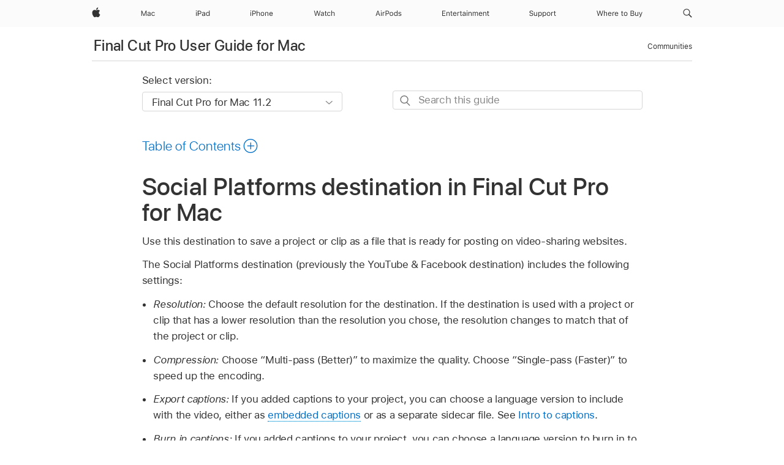

--- FILE ---
content_type: text/html;charset=utf-8
request_url: https://support.apple.com/en-kw/guide/final-cut-pro/ver1d41f8374/mac
body_size: 47106
content:

    
<!DOCTYPE html>
<html lang="en" prefix="og: http://ogp.me/ns#" dir=ltr>

<head>
	<meta name="viewport" content="width=device-width, initial-scale=1" />
	<meta http-equiv="content-type" content="text/html; charset=UTF-8" />
	<title lang="en">Social Platforms destination in Final Cut Pro for Mac - Apple Support (KW)</title>
	<link rel="dns-prefetch" href="https://www.apple.com/" />
	<link rel="preconnect" href="https://www.apple.com/" crossorigin />
	<link rel="canonical" href="https://support.apple.com/en-kw/guide/final-cut-pro/ver1d41f8374/mac" />
	<link rel="apple-touch-icon" href="/favicon.ico">
    <link rel="icon" type="image/png" href="/favicon.ico">
	
	
		<meta name="description" content="In Final Cut Pro for Mac, use the Social Platforms destination to save your project or clip as a file ready for posting on video-sharing websites." />
		<meta property="og:url" content="https://support.apple.com/en-kw/guide/final-cut-pro/ver1d41f8374/mac" />
		<meta property="og:title" content="Social Platforms destination in Final Cut Pro for Mac" />
		<meta property="og:description" content="In Final Cut Pro for Mac, use the Social Platforms destination to save your project or clip as a file ready for posting on video-sharing websites." />
		<meta property="og:site_name" content="Apple Support" />
		<meta property="og:locale" content="en_KW" />
		<meta property="og:type" content="article" />
		<meta name="ac-gn-search-field[locale]" content="en_KW" />
	

	
	
	
	
		<link rel="alternate" hreflang="en-us" href="https://support.apple.com/guide/final-cut-pro/ver1d41f8374/mac">
	
		<link rel="alternate" hreflang="en-mk" href="https://support.apple.com/en-mk/guide/final-cut-pro/ver1d41f8374/mac">
	
		<link rel="alternate" hreflang="ar-kw" href="https://support.apple.com/ar-kw/guide/final-cut-pro/ver1d41f8374/mac">
	
		<link rel="alternate" hreflang="en-mn" href="https://support.apple.com/en-mn/guide/final-cut-pro/ver1d41f8374/mac">
	
		<link rel="alternate" hreflang="gu-in" href="https://support.apple.com/gu-in/guide/final-cut-pro/ver1d41f8374/mac">
	
		<link rel="alternate" hreflang="en-il" href="https://support.apple.com/en-il/guide/final-cut-pro/ver1d41f8374/mac">
	
		<link rel="alternate" hreflang="en-eg" href="https://support.apple.com/en-eg/guide/final-cut-pro/ver1d41f8374/mac">
	
		<link rel="alternate" hreflang="en-mo" href="https://support.apple.com/en-mo/guide/final-cut-pro/ver1d41f8374/mac">
	
		<link rel="alternate" hreflang="en-in" href="https://support.apple.com/en-in/guide/final-cut-pro/ver1d41f8374/mac">
	
		<link rel="alternate" hreflang="en-uz" href="https://support.apple.com/en-uz/guide/final-cut-pro/ver1d41f8374/mac">
	
		<link rel="alternate" hreflang="en-ae" href="https://support.apple.com/en-ae/guide/final-cut-pro/ver1d41f8374/mac">
	
		<link rel="alternate" hreflang="fr-ne" href="https://support.apple.com/fr-ne/guide/final-cut-pro/ver1d41f8374/mac">
	
		<link rel="alternate" hreflang="en-mt" href="https://support.apple.com/en-mt/guide/final-cut-pro/ver1d41f8374/mac">
	
		<link rel="alternate" hreflang="ta-in" href="https://support.apple.com/ta-in/guide/final-cut-pro/ver1d41f8374/mac">
	
		<link rel="alternate" hreflang="zh-cn" href="https://support.apple.com/zh-cn/guide/final-cut-pro/ver1d41f8374/mac">
	
		<link rel="alternate" hreflang="en-al" href="https://support.apple.com/en-al/guide/final-cut-pro/ver1d41f8374/mac">
	
		<link rel="alternate" hreflang="en-is" href="https://support.apple.com/en-is/guide/final-cut-pro/ver1d41f8374/mac">
	
		<link rel="alternate" hreflang="en-mz" href="https://support.apple.com/en-mz/guide/final-cut-pro/ver1d41f8374/mac">
	
		<link rel="alternate" hreflang="te-in" href="https://support.apple.com/te-in/guide/final-cut-pro/ver1d41f8374/mac">
	
		<link rel="alternate" hreflang="en-am" href="https://support.apple.com/en-am/guide/final-cut-pro/ver1d41f8374/mac">
	
		<link rel="alternate" hreflang="fr-ml" href="https://support.apple.com/fr-ml/guide/final-cut-pro/ver1d41f8374/mac">
	
		<link rel="alternate" hreflang="fr-mu" href="https://support.apple.com/fr-mu/guide/final-cut-pro/ver1d41f8374/mac">
	
		<link rel="alternate" hreflang="en-ng" href="https://support.apple.com/en-ng/guide/final-cut-pro/ver1d41f8374/mac">
	
		<link rel="alternate" hreflang="en-az" href="https://support.apple.com/en-az/guide/final-cut-pro/ver1d41f8374/mac">
	
		<link rel="alternate" hreflang="en-vn" href="https://support.apple.com/en-vn/guide/final-cut-pro/ver1d41f8374/mac">
	
		<link rel="alternate" hreflang="ja-jp" href="https://support.apple.com/ja-jp/guide/final-cut-pro/ver1d41f8374/mac">
	
		<link rel="alternate" hreflang="de-ch" href="https://support.apple.com/de-ch/guide/final-cut-pro/ver1d41f8374/mac">
	
		<link rel="alternate" hreflang="or-in" href="https://support.apple.com/or-in/guide/final-cut-pro/ver1d41f8374/mac">
	
		<link rel="alternate" hreflang="ml-in" href="https://support.apple.com/ml-in/guide/final-cut-pro/ver1d41f8374/mac">
	
		<link rel="alternate" hreflang="ar-qa" href="https://support.apple.com/ar-qa/guide/final-cut-pro/ver1d41f8374/mac">
	
		<link rel="alternate" hreflang="en-jo" href="https://support.apple.com/en-jo/guide/final-cut-pro/ver1d41f8374/mac">
	
		<link rel="alternate" hreflang="en-bh" href="https://support.apple.com/en-bh/guide/final-cut-pro/ver1d41f8374/mac">
	
		<link rel="alternate" hreflang="es-cl" href="https://support.apple.com/es-cl/guide/final-cut-pro/ver1d41f8374/mac">
	
		<link rel="alternate" hreflang="fr-sn" href="https://support.apple.com/fr-sn/guide/final-cut-pro/ver1d41f8374/mac">
	
		<link rel="alternate" hreflang="fr-ca" href="https://support.apple.com/fr-ca/guide/final-cut-pro/ver1d41f8374/mac">
	
		<link rel="alternate" hreflang="es-co" href="https://support.apple.com/es-co/guide/final-cut-pro/ver1d41f8374/mac">
	
		<link rel="alternate" hreflang="en-bn" href="https://support.apple.com/en-bn/guide/final-cut-pro/ver1d41f8374/mac">
	
		<link rel="alternate" hreflang="en-sa" href="https://support.apple.com/en-sa/guide/final-cut-pro/ver1d41f8374/mac">
	
		<link rel="alternate" hreflang="ar-eg" href="https://support.apple.com/ar-eg/guide/final-cut-pro/ver1d41f8374/mac">
	
		<link rel="alternate" hreflang="fr-be" href="https://support.apple.com/fr-be/guide/final-cut-pro/ver1d41f8374/mac">
	
		<link rel="alternate" hreflang="en-bw" href="https://support.apple.com/en-bw/guide/final-cut-pro/ver1d41f8374/mac">
	
		<link rel="alternate" hreflang="en-by" href="https://support.apple.com/en-by/guide/final-cut-pro/ver1d41f8374/mac">
	
		<link rel="alternate" hreflang="fr-fr" href="https://support.apple.com/fr-fr/guide/final-cut-pro/ver1d41f8374/mac">
	
		<link rel="alternate" hreflang="en-ke" href="https://support.apple.com/en-ke/guide/final-cut-pro/ver1d41f8374/mac">
	
		<link rel="alternate" hreflang="en-kg" href="https://support.apple.com/en-kg/guide/final-cut-pro/ver1d41f8374/mac">
	
		<link rel="alternate" hreflang="en-om" href="https://support.apple.com/en-om/guide/final-cut-pro/ver1d41f8374/mac">
	
		<link rel="alternate" hreflang="en-ca" href="https://support.apple.com/en-ca/guide/final-cut-pro/ver1d41f8374/mac">
	
		<link rel="alternate" hreflang="en-ge" href="https://support.apple.com/en-ge/guide/final-cut-pro/ver1d41f8374/mac">
	
		<link rel="alternate" hreflang="fr-tn" href="https://support.apple.com/fr-tn/guide/final-cut-pro/ver1d41f8374/mac">
	
		<link rel="alternate" hreflang="ar-ae" href="https://support.apple.com/ar-ae/guide/final-cut-pro/ver1d41f8374/mac">
	
		<link rel="alternate" hreflang="de-at" href="https://support.apple.com/de-at/guide/final-cut-pro/ver1d41f8374/mac">
	
		<link rel="alternate" hreflang="en-kw" href="https://support.apple.com/en-kw/guide/final-cut-pro/ver1d41f8374/mac">
	
		<link rel="alternate" hreflang="bn-in" href="https://support.apple.com/bn-in/guide/final-cut-pro/ver1d41f8374/mac">
	
		<link rel="alternate" hreflang="en-kz" href="https://support.apple.com/en-kz/guide/final-cut-pro/ver1d41f8374/mac">
	
		<link rel="alternate" hreflang="en-gu" href="https://support.apple.com/en-gu/guide/final-cut-pro/ver1d41f8374/mac">
	
		<link rel="alternate" hreflang="en-gw" href="https://support.apple.com/en-gw/guide/final-cut-pro/ver1d41f8374/mac">
	
		<link rel="alternate" hreflang="fr-cf" href="https://support.apple.com/fr-cf/guide/final-cut-pro/ver1d41f8374/mac">
	
		<link rel="alternate" hreflang="pa-in" href="https://support.apple.com/pa-in/guide/final-cut-pro/ver1d41f8374/mac">
	
		<link rel="alternate" hreflang="fr-ci" href="https://support.apple.com/fr-ci/guide/final-cut-pro/ver1d41f8374/mac">
	
		<link rel="alternate" hreflang="fr-ch" href="https://support.apple.com/fr-ch/guide/final-cut-pro/ver1d41f8374/mac">
	
		<link rel="alternate" hreflang="es-us" href="https://support.apple.com/es-us/guide/final-cut-pro/ver1d41f8374/mac">
	
		<link rel="alternate" hreflang="kn-in" href="https://support.apple.com/kn-in/guide/final-cut-pro/ver1d41f8374/mac">
	
		<link rel="alternate" hreflang="fr-gn" href="https://support.apple.com/fr-gn/guide/final-cut-pro/ver1d41f8374/mac">
	
		<link rel="alternate" hreflang="fr-cm" href="https://support.apple.com/fr-cm/guide/final-cut-pro/ver1d41f8374/mac">
	
		<link rel="alternate" hreflang="fr-gq" href="https://support.apple.com/fr-gq/guide/final-cut-pro/ver1d41f8374/mac">
	
		<link rel="alternate" hreflang="en-lb" href="https://support.apple.com/en-lb/guide/final-cut-pro/ver1d41f8374/mac">
	
		<link rel="alternate" hreflang="en-tj" href="https://support.apple.com/en-tj/guide/final-cut-pro/ver1d41f8374/mac">
	
		<link rel="alternate" hreflang="en-tm" href="https://support.apple.com/en-tm/guide/final-cut-pro/ver1d41f8374/mac">
	
		<link rel="alternate" hreflang="en-ph" href="https://support.apple.com/en-ph/guide/final-cut-pro/ver1d41f8374/mac">
	
		<link rel="alternate" hreflang="ar-sa" href="https://support.apple.com/ar-sa/guide/final-cut-pro/ver1d41f8374/mac">
	
		<link rel="alternate" hreflang="en-lk" href="https://support.apple.com/en-lk/guide/final-cut-pro/ver1d41f8374/mac">
	
		<link rel="alternate" hreflang="ca-es" href="https://support.apple.com/ca-es/guide/final-cut-pro/ver1d41f8374/mac">
	
		<link rel="alternate" hreflang="de-de" href="https://support.apple.com/de-de/guide/final-cut-pro/ver1d41f8374/mac">
	
		<link rel="alternate" hreflang="fr-ma" href="https://support.apple.com/fr-ma/guide/final-cut-pro/ver1d41f8374/mac">
	
		<link rel="alternate" hreflang="zh-hk" href="https://support.apple.com/zh-hk/guide/final-cut-pro/ver1d41f8374/mac">
	
		<link rel="alternate" hreflang="ko-kr" href="https://support.apple.com/ko-kr/guide/final-cut-pro/ver1d41f8374/mac">
	
		<link rel="alternate" hreflang="de-li" href="https://support.apple.com/de-li/guide/final-cut-pro/ver1d41f8374/mac">
	
		<link rel="alternate" hreflang="ar-bh" href="https://support.apple.com/ar-bh/guide/final-cut-pro/ver1d41f8374/mac">
	
		<link rel="alternate" hreflang="es-es" href="https://support.apple.com/es-es/guide/final-cut-pro/ver1d41f8374/mac">
	
		<link rel="alternate" hreflang="ar-jo" href="https://support.apple.com/ar-jo/guide/final-cut-pro/ver1d41f8374/mac">
	
		<link rel="alternate" hreflang="fr-mg" href="https://support.apple.com/fr-mg/guide/final-cut-pro/ver1d41f8374/mac">
	
		<link rel="alternate" hreflang="es-mx" href="https://support.apple.com/es-mx/guide/final-cut-pro/ver1d41f8374/mac">
	
		<link rel="alternate" hreflang="ur-in" href="https://support.apple.com/ur-in/guide/final-cut-pro/ver1d41f8374/mac">
	
		<link rel="alternate" hreflang="ar-om" href="https://support.apple.com/ar-om/guide/final-cut-pro/ver1d41f8374/mac">
	
		<link rel="alternate" hreflang="en-qa" href="https://support.apple.com/en-qa/guide/final-cut-pro/ver1d41f8374/mac">
	
		<link rel="alternate" hreflang="mr-in" href="https://support.apple.com/mr-in/guide/final-cut-pro/ver1d41f8374/mac">
	
		<link rel="alternate" hreflang="en-md" href="https://support.apple.com/en-md/guide/final-cut-pro/ver1d41f8374/mac">
	
		<link rel="alternate" hreflang="de-lu" href="https://support.apple.com/de-lu/guide/final-cut-pro/ver1d41f8374/mac">
	
		<link rel="alternate" hreflang="fr-lu" href="https://support.apple.com/fr-lu/guide/final-cut-pro/ver1d41f8374/mac">
	
		<link rel="alternate" hreflang="en-me" href="https://support.apple.com/en-me/guide/final-cut-pro/ver1d41f8374/mac">
	

		<link rel="preload" as="style" href="/clientside/build/apd-sasskit.built.css" onload="this.onload=null;this.rel='stylesheet'">
		<noscript>
			<link rel="stylesheet" href="/clientside/build/apd-sasskit.built.css" type="text/css" />
		</noscript>

		
			<link rel="preload" as="style" href="/clientside/build/app-apd.css" onload="this.onload=null;this.rel='stylesheet'">
			<noscript>
				<link rel="stylesheet" href="/clientside/build/app-apd.css" type="text/css" />
			</noscript>
    	

	
    <link rel="preload" as="style"
        href="//www.apple.com/wss/fonts?families=SF+Pro,v1:200,300,400,500,600|SF+Pro+Icons,v1"
        onload="this.onload=null;this.rel='stylesheet'">
    <noscript>
        <link rel="stylesheet" href="//www.apple.com/wss/fonts?families=SF+Pro,v1:200,300,400,500,600|SF+Pro+Icons,v1" type="text/css" />
    </noscript>


	<script>
 
    var _applemd = {
        page: {
            
            site_section: "kb",
            
            content_type: "bk",
            info_type: "",
            topics: "",
            in_house: "",
            locale: "en-kw",
            
                content_template: "topic",
            
            friendly_content: {
                title: `Final Cut Pro User Guide for Mac`,
                publish_date: "09192025",
                
                    topic_id:   "VER1D41F8374",
                    article_id        :   "BK_C5BE0B9671171C3CBAB5976424F6F030_VER1D41F8374",
                    product_version   :   "final-cut-pro, 11.2",
                    os_version        :   "Final Cut Pro for Mac 11.2, 15.6",
                    article_version   :   "1"
                
            },
            
            
        },
        
            product: "final-cut-pro"
        
    };
    const isMobilePlayer = /iPhone|iPod|Android/i.test(navigator.userAgent);
    

</script>

	
	<script>
		var data = {	
			showHelpFulfeedBack: true,
			id: "BK_C5BE0B9671171C3CBAB5976424F6F030_VER1D41F8374",
			locale: "en_US",
			podCookie: "kw~en",
			source : "",
			isSecureEnv: false,
			dtmPageSource: "topic",
			domain: "support.apple.com",
			isNeighborJsEnabled: true,
            dtmPageName: "acs.pageload"
		}
		window.appState = JSON.stringify(data);
	</script>
	 
		<script src="/clientside/build/nn.js" type="text/javascript" charset="utf-8"></script>
<script>
    
     var neighborInitData = {
        appDataSchemaVersion: '1.0.0',
        webVitalDataThrottlingPercentage: 100,
        reportThrottledWebVitalDataTypes: ['system:dom-content-loaded', 'system:load', 'system:unfocus', 'system:focus', 'system:unload', 'system:page-hide', 'system:visibility-change-visible', 'system:visibility-change-hidden', 'system:event', 'app:load', 'app:unload', 'app:event'],
        trackMarcomSearch: true,
        trackSurvey: true,
        
        endpoint: 'https://supportmetrics.apple.com/content/services/stats'
    }
</script>

	



</head>


	<body dir="ltr" data-istaskopen="false" lang="en" class="ac-gn-current-support no-js AppleTopic apd-topic dark-mode-enabled" data-designversion="2" itemscope
		itemtype="https://schema.org/TechArticle">

    
	
		





		 <meta name="globalnav-store-key" content="S2A49YFKJF2JAT22K" />
<meta name="globalnav-search-field[name]" content="q" />
<meta name="globalnav-search-field[action]" content="https://support.apple.com/kb/index" />
<meta name="globalnav-search-field[src]" content="globalnav_support" />
<meta name="globalnav-search-field[type]" content="organic" />
<meta name="globalnav-search-field[page]" content="search" />
<meta name="globalnav-search-field[locale]" content="en_KW" />
<meta name="globalnav-search-field[placeholder]" content="Search Support" />
<link
  rel="stylesheet"
  type="text/css"
  href="https://www.apple.com/api-www/global-elements/global-header/v1/assets/globalheader.css"
/>
<div id="globalheader" class="globalnav-scrim globalheader-light"><aside id="globalmessage-segment" lang="en-KW" dir="ltr" class="globalmessage-segment"><ul data-strings="{}" class="globalmessage-segment-content"></ul></aside><nav id="globalnav" lang="en-KW" dir="ltr" aria-label="Global" data-analytics-element-engagement-start="globalnav:onFlyoutOpen" data-analytics-element-engagement-end="globalnav:onFlyoutClose" data-analytics-activitymap-region-id="global nav" data-analytics-region="global nav" class="globalnav no-js   "><div class="globalnav-content"><div class="globalnav-item globalnav-menuback"><button aria-label="Main menu" class="globalnav-menuback-button"><span class="globalnav-chevron-icon"><svg height="48" viewBox="0 0 9 48" width="9" xmlns="http://www.w3.org/2000/svg"><path d="m1.5618 24.0621 6.5581-6.4238c.2368-.2319.2407-.6118.0088-.8486-.2324-.2373-.6123-.2407-.8486-.0088l-7 6.8569c-.1157.1138-.1807.2695-.1802.4316.001.1621.0674.3174.1846.4297l7 6.7241c.1162.1118.2661.1675.4155.1675.1577 0 .3149-.062.4326-.1846.2295-.2388.2222-.6187-.0171-.8481z"></path></svg></span></button></div><ul id="globalnav-list" class="globalnav-list"><li data-analytics-element-engagement="globalnav hover - apple" class="
				globalnav-item
				globalnav-item-apple
				
				
			"><a href="https://www.apple.com/kw/" data-globalnav-item-name="apple" data-analytics-title="apple home" aria-label="Apple" class="globalnav-link globalnav-link-apple"><span class="globalnav-image-regular globalnav-link-image"><svg height="44" viewBox="0 0 14 44" width="14" xmlns="http://www.w3.org/2000/svg"><path d="m13.0729 17.6825a3.61 3.61 0 0 0 -1.7248 3.0365 3.5132 3.5132 0 0 0 2.1379 3.2223 8.394 8.394 0 0 1 -1.0948 2.2618c-.6816.9812-1.3943 1.9623-2.4787 1.9623s-1.3633-.63-2.613-.63c-1.2187 0-1.6525.6507-2.644.6507s-1.6834-.9089-2.4787-2.0243a9.7842 9.7842 0 0 1 -1.6628-5.2776c0-3.0984 2.014-4.7405 3.9969-4.7405 1.0535 0 1.9314.6919 2.5924.6919.63 0 1.6112-.7333 2.8092-.7333a3.7579 3.7579 0 0 1 3.1604 1.5802zm-3.7284-2.8918a3.5615 3.5615 0 0 0 .8469-2.22 1.5353 1.5353 0 0 0 -.031-.32 3.5686 3.5686 0 0 0 -2.3445 1.2084 3.4629 3.4629 0 0 0 -.8779 2.1585 1.419 1.419 0 0 0 .031.2892 1.19 1.19 0 0 0 .2169.0207 3.0935 3.0935 0 0 0 2.1586-1.1368z"></path></svg></span><span class="globalnav-image-compact globalnav-link-image"><svg height="48" viewBox="0 0 17 48" width="17" xmlns="http://www.w3.org/2000/svg"><path d="m15.5752 19.0792a4.2055 4.2055 0 0 0 -2.01 3.5376 4.0931 4.0931 0 0 0 2.4908 3.7542 9.7779 9.7779 0 0 1 -1.2755 2.6351c-.7941 1.1431-1.6244 2.2862-2.8878 2.2862s-1.5883-.734-3.0443-.734c-1.42 0-1.9252.7581-3.08.7581s-1.9611-1.0589-2.8876-2.3584a11.3987 11.3987 0 0 1 -1.9373-6.1487c0-3.61 2.3464-5.523 4.6566-5.523 1.2274 0 2.25.8062 3.02.8062.734 0 1.8771-.8543 3.2729-.8543a4.3778 4.3778 0 0 1 3.6822 1.841zm-6.8586-2.0456a1.3865 1.3865 0 0 1 -.2527-.024 1.6557 1.6557 0 0 1 -.0361-.337 4.0341 4.0341 0 0 1 1.0228-2.5148 4.1571 4.1571 0 0 1 2.7314-1.4078 1.7815 1.7815 0 0 1 .0361.373 4.1487 4.1487 0 0 1 -.9867 2.587 3.6039 3.6039 0 0 1 -2.5148 1.3236z"></path></svg></span><span class="globalnav-link-text">Apple</span></a></li><li data-topnav-flyout-item="menu" data-topnav-flyout-label="Menu" role="none" class="globalnav-item globalnav-menu"><div data-topnav-flyout="menu" class="globalnav-flyout"><div class="globalnav-menu-list"><div data-analytics-element-engagement="globalnav hover - mac" class="
				globalnav-item
				globalnav-item-mac
				globalnav-item-menu
				
			"><ul role="none" class="globalnav-submenu-trigger-group"><li class="globalnav-submenu-trigger-item"><a href="https://www.apple.com/kw/mac/" data-globalnav-item-name="mac" data-topnav-flyout-trigger-compact="true" data-analytics-title="mac" data-analytics-element-engagement="hover - mac" aria-label="Mac" class="globalnav-link globalnav-submenu-trigger-link globalnav-link-mac"><span class="globalnav-link-text-container"><span class="globalnav-image-regular globalnav-link-image"><svg height="44" viewBox="0 0 23 44" width="23" xmlns="http://www.w3.org/2000/svg"><path d="m8.1558 25.9987v-6.457h-.0703l-2.666 6.457h-.8907l-2.666-6.457h-.0703v6.457h-.9844v-8.4551h1.2246l2.8945 7.0547h.0938l2.8945-7.0547h1.2246v8.4551zm2.5166-1.7696c0-1.1309.832-1.7812 2.3027-1.8691l1.8223-.1113v-.5742c0-.7793-.4863-1.207-1.4297-1.207-.7559 0-1.2832.2871-1.4238.7852h-1.0195c.1348-1.0137 1.1309-1.6816 2.4785-1.6816 1.541 0 2.4023.791 2.4023 2.1035v4.3242h-.9609v-.9318h-.0938c-.4102.6738-1.1016 1.043-1.9453 1.043-1.2246 0-2.1328-.7266-2.1328-1.8809zm4.125-.5859v-.5801l-1.6992.1113c-.9609.0645-1.3828.3984-1.3828 1.0312 0 .6445.5449 1.0195 1.2773 1.0195 1.0371.0001 1.8047-.6796 1.8047-1.5819zm6.958-2.0273c-.1641-.627-.7207-1.1367-1.6289-1.1367-1.1367 0-1.8516.9082-1.8516 2.3379 0 1.459.7266 2.3848 1.8516 2.3848.8496 0 1.4414-.3926 1.6289-1.1074h1.0195c-.1816 1.1602-1.125 2.0156-2.6426 2.0156-1.7695 0-2.9004-1.2832-2.9004-3.293 0-1.9688 1.125-3.2461 2.8945-3.2461 1.5352 0 2.4727.9199 2.6484 2.0449z"></path></svg></span><span class="globalnav-link-text">Mac</span></span></a></li></ul></div><div data-analytics-element-engagement="globalnav hover - ipad" class="
				globalnav-item
				globalnav-item-ipad
				globalnav-item-menu
				
			"><ul role="none" class="globalnav-submenu-trigger-group"><li class="globalnav-submenu-trigger-item"><a href="https://www.apple.com/kw/ipad/" data-globalnav-item-name="ipad" data-topnav-flyout-trigger-compact="true" data-analytics-title="ipad" data-analytics-element-engagement="hover - ipad" aria-label="iPad" class="globalnav-link globalnav-submenu-trigger-link globalnav-link-ipad"><span class="globalnav-link-text-container"><span class="globalnav-image-regular globalnav-link-image"><svg height="44" viewBox="0 0 24 44" width="24" xmlns="http://www.w3.org/2000/svg"><path d="m14.9575 23.7002c0 .902-.768 1.582-1.805 1.582-.732 0-1.277-.375-1.277-1.02 0-.632.422-.966 1.383-1.031l1.699-.111zm-1.395-4.072c-1.347 0-2.343.668-2.478 1.681h1.019c.141-.498.668-.785 1.424-.785.944 0 1.43.428 1.43 1.207v.574l-1.822.112c-1.471.088-2.303.738-2.303 1.869 0 1.154.908 1.881 2.133 1.881.844 0 1.535-.369 1.945-1.043h.094v.931h.961v-4.324c0-1.312-.862-2.103-2.403-2.103zm6.769 5.575c-1.155 0-1.846-.885-1.846-2.361 0-1.471.697-2.362 1.846-2.362 1.142 0 1.857.914 1.857 2.362 0 1.459-.709 2.361-1.857 2.361zm1.834-8.027v3.503h-.088c-.358-.691-1.102-1.107-1.981-1.107-1.605 0-2.654 1.289-2.654 3.27 0 1.986 1.037 3.269 2.654 3.269.873 0 1.623-.416 2.022-1.119h.093v1.008h.961v-8.824zm-15.394 4.869h-1.863v-3.563h1.863c1.225 0 1.899.639 1.899 1.799 0 1.119-.697 1.764-1.899 1.764zm.276-4.5h-3.194v8.455h1.055v-3.018h2.127c1.588 0 2.719-1.119 2.719-2.701 0-1.611-1.108-2.736-2.707-2.736zm-6.064 8.454h1.008v-6.316h-1.008zm-.199-8.237c0-.387.316-.704.703-.704s.703.317.703.704c0 .386-.316.703-.703.703s-.703-.317-.703-.703z"></path></svg></span><span class="globalnav-link-text">iPad</span></span></a></li></ul></div><div data-analytics-element-engagement="globalnav hover - iphone" class="
				globalnav-item
				globalnav-item-iphone
				globalnav-item-menu
				
			"><ul role="none" class="globalnav-submenu-trigger-group"><li class="globalnav-submenu-trigger-item"><a href="https://www.apple.com/kw/iphone/" data-globalnav-item-name="iphone" data-topnav-flyout-trigger-compact="true" data-analytics-title="iphone" data-analytics-element-engagement="hover - iphone" aria-label="iPhone" class="globalnav-link globalnav-submenu-trigger-link globalnav-link-iphone"><span class="globalnav-link-text-container"><span class="globalnav-image-regular globalnav-link-image"><svg height="44" viewBox="0 0 38 44" width="38" xmlns="http://www.w3.org/2000/svg"><path d="m32.7129 22.3203h3.48c-.023-1.119-.691-1.857-1.693-1.857-1.008 0-1.711.738-1.787 1.857zm4.459 2.045c-.293 1.078-1.277 1.746-2.66 1.746-1.752 0-2.848-1.266-2.848-3.264 0-1.986 1.113-3.275 2.848-3.275 1.705 0 2.742 1.213 2.742 3.176v.386h-4.541v.047c.053 1.248.75 2.039 1.822 2.039.815 0 1.366-.298 1.629-.855zm-12.282-4.682h.961v.996h.094c.316-.697.932-1.107 1.898-1.107 1.418 0 2.209.838 2.209 2.338v4.09h-1.007v-3.844c0-1.137-.481-1.676-1.489-1.676s-1.658.674-1.658 1.781v3.739h-1.008zm-2.499 3.158c0-1.5-.674-2.361-1.869-2.361-1.196 0-1.87.861-1.87 2.361 0 1.495.674 2.362 1.87 2.362 1.195 0 1.869-.867 1.869-2.362zm-4.782 0c0-2.033 1.114-3.269 2.913-3.269 1.798 0 2.912 1.236 2.912 3.269 0 2.028-1.114 3.27-2.912 3.27-1.799 0-2.913-1.242-2.913-3.27zm-6.636-5.666h1.008v3.504h.093c.317-.697.979-1.107 1.946-1.107 1.336 0 2.179.855 2.179 2.338v4.09h-1.007v-3.844c0-1.119-.504-1.676-1.459-1.676-1.131 0-1.752.715-1.752 1.781v3.739h-1.008zm-6.015 4.87h1.863c1.202 0 1.899-.645 1.899-1.764 0-1.16-.674-1.799-1.899-1.799h-1.863zm2.139-4.5c1.599 0 2.707 1.125 2.707 2.736 0 1.582-1.131 2.701-2.719 2.701h-2.127v3.018h-1.055v-8.455zm-6.114 8.454h1.008v-6.316h-1.008zm-.2-8.238c0-.386.317-.703.703-.703.387 0 .704.317.704.703 0 .387-.317.704-.704.704-.386 0-.703-.317-.703-.704z"></path></svg></span><span class="globalnav-link-text">iPhone</span></span></a></li></ul></div><div data-analytics-element-engagement="globalnav hover - watch" class="
				globalnav-item
				globalnav-item-watch
				globalnav-item-menu
				
			"><ul role="none" class="globalnav-submenu-trigger-group"><li class="globalnav-submenu-trigger-item"><a href="https://www.apple.com/kw/watch/" data-globalnav-item-name="watch" data-topnav-flyout-trigger-compact="true" data-analytics-title="watch" data-analytics-element-engagement="hover - watch" aria-label="Watch" class="globalnav-link globalnav-submenu-trigger-link globalnav-link-watch"><span class="globalnav-link-text-container"><span class="globalnav-image-regular globalnav-link-image"><svg height="44" viewBox="0 0 35 44" width="35" xmlns="http://www.w3.org/2000/svg"><path d="m28.9819 17.1758h1.008v3.504h.094c.316-.697.978-1.108 1.945-1.108 1.336 0 2.18.856 2.18 2.338v4.09h-1.008v-3.844c0-1.119-.504-1.675-1.459-1.675-1.131 0-1.752.715-1.752 1.781v3.738h-1.008zm-2.42 4.441c-.164-.627-.721-1.136-1.629-1.136-1.137 0-1.852.908-1.852 2.338 0 1.459.727 2.384 1.852 2.384.849 0 1.441-.392 1.629-1.107h1.019c-.182 1.16-1.125 2.016-2.642 2.016-1.77 0-2.901-1.284-2.901-3.293 0-1.969 1.125-3.247 2.895-3.247 1.535 0 2.472.92 2.648 2.045zm-6.533-3.568v1.635h1.407v.844h-1.407v3.574c0 .744.282 1.06.938 1.06.182 0 .281-.006.469-.023v.85c-.2.035-.393.058-.592.058-1.301 0-1.822-.48-1.822-1.687v-3.832h-1.02v-.844h1.02v-1.635zm-4.2 5.596v-.58l-1.699.111c-.961.064-1.383.398-1.383 1.031 0 .645.545 1.02 1.277 1.02 1.038 0 1.805-.68 1.805-1.582zm-4.125.586c0-1.131.832-1.782 2.303-1.869l1.822-.112v-.574c0-.779-.486-1.207-1.43-1.207-.755 0-1.283.287-1.423.785h-1.02c.135-1.014 1.131-1.682 2.479-1.682 1.541 0 2.402.792 2.402 2.104v4.324h-.961v-.931h-.094c-.41.673-1.101 1.043-1.945 1.043-1.225 0-2.133-.727-2.133-1.881zm-7.684 1.769h-.996l-2.303-8.455h1.101l1.682 6.873h.07l1.893-6.873h1.066l1.893 6.873h.07l1.682-6.873h1.101l-2.302 8.455h-.996l-1.946-6.674h-.07z"></path></svg></span><span class="globalnav-link-text">Watch</span></span></a></li></ul></div><div data-analytics-element-engagement="globalnav hover - airpods" class="
				globalnav-item
				globalnav-item-airpods
				globalnav-item-menu
				
			"><ul role="none" class="globalnav-submenu-trigger-group"><li class="globalnav-submenu-trigger-item"><a href="https://www.apple.com/kw/airpods/" data-globalnav-item-name="airpods" data-topnav-flyout-trigger-compact="true" data-analytics-title="airpods" data-analytics-element-engagement="hover - airpods" aria-label="AirPods" class="globalnav-link globalnav-submenu-trigger-link globalnav-link-airpods"><span class="globalnav-link-text-container"><span class="globalnav-image-regular globalnav-link-image"><svg height="44" viewBox="0 0 43 44" width="43" xmlns="http://www.w3.org/2000/svg"><path d="m11.7153 19.6836h.961v.937h.094c.187-.615.914-1.048 1.752-1.048.164 0 .375.011.504.029v1.008c-.082-.024-.446-.059-.645-.059-.961 0-1.658.645-1.658 1.535v3.914h-1.008zm28.135-.111c1.324 0 2.244.656 2.379 1.693h-.996c-.135-.504-.627-.838-1.389-.838-.75 0-1.336.381-1.336.943 0 .434.352.704 1.096.885l.973.235c1.189.287 1.763.802 1.763 1.711 0 1.13-1.095 1.91-2.531 1.91-1.406 0-2.373-.674-2.484-1.723h1.037c.17.533.674.873 1.482.873.85 0 1.459-.404 1.459-.984 0-.434-.328-.727-1.002-.891l-1.084-.264c-1.183-.287-1.722-.796-1.722-1.71 0-1.049 1.013-1.84 2.355-1.84zm-6.665 5.631c-1.155 0-1.846-.885-1.846-2.362 0-1.471.697-2.361 1.846-2.361 1.142 0 1.857.914 1.857 2.361 0 1.459-.709 2.362-1.857 2.362zm1.834-8.028v3.504h-.088c-.358-.691-1.102-1.107-1.981-1.107-1.605 0-2.654 1.289-2.654 3.269 0 1.987 1.037 3.27 2.654 3.27.873 0 1.623-.416 2.022-1.119h.094v1.007h.961v-8.824zm-9.001 8.028c-1.195 0-1.869-.868-1.869-2.362 0-1.5.674-2.361 1.869-2.361 1.196 0 1.869.861 1.869 2.361 0 1.494-.673 2.362-1.869 2.362zm0-5.631c-1.799 0-2.912 1.236-2.912 3.269 0 2.028 1.113 3.27 2.912 3.27s2.912-1.242 2.912-3.27c0-2.033-1.113-3.269-2.912-3.269zm-17.071 6.427h1.008v-6.316h-1.008zm-.199-8.238c0-.387.317-.703.703-.703.387 0 .703.316.703.703s-.316.703-.703.703c-.386 0-.703-.316-.703-.703zm-6.137 4.922 1.324-3.773h.093l1.325 3.773zm1.892-5.139h-1.043l-3.117 8.455h1.107l.85-2.42h3.363l.85 2.42h1.107zm14.868 4.5h-1.864v-3.562h1.864c1.224 0 1.898.639 1.898 1.799 0 1.119-.697 1.763-1.898 1.763zm.275-4.5h-3.193v8.455h1.054v-3.017h2.127c1.588 0 2.719-1.119 2.719-2.701 0-1.612-1.107-2.737-2.707-2.737z"></path></svg></span><span class="globalnav-link-text">AirPods</span></span></a></li></ul></div><div data-analytics-element-engagement="globalnav hover - entertainment" class="
				globalnav-item
				globalnav-item-entertainment
				globalnav-item-menu
				
			"><ul role="none" class="globalnav-submenu-trigger-group"><li class="globalnav-submenu-trigger-item"><a href="https://www.apple.com/kw/entertainment/" data-globalnav-item-name="entertainment" data-topnav-flyout-trigger-compact="true" data-analytics-title="entertainment" data-analytics-element-engagement="hover - entertainment" aria-label="Entertainment" class="globalnav-link globalnav-submenu-trigger-link globalnav-link-entertainment"><span class="globalnav-link-text-container"><span class="globalnav-image-regular globalnav-link-image"><svg xmlns="http://www.w3.org/2000/svg" viewBox="0 0 77 44" width="77" height="44"><path d="m0 17.4863h5.2383v.9492h-4.1836v2.7129h3.9668v.9375h-3.9668v2.9062h4.1836v.9492h-5.2383zm6.8994 2.1387h1.0195v.9492h.0938c.3164-.668.9082-1.0605 1.8398-1.0605 1.418 0 2.209.8379 2.209 2.3379v4.0898h-1.0195v-3.8438c0-1.1367-.4688-1.6816-1.4766-1.6816s-1.6465.6797-1.6465 1.7871v3.7383h-1.0195zm7.2803 4.6758v-3.832h-.9961v-.8438h.9961v-1.6348h1.0547v1.6348h1.3828v.8438h-1.3828v3.5742c0 .7441.2578 1.043.9141 1.043.1816 0 .2812-.0059.4688-.0234v.8672c-.1992.0352-.3926.0586-.5918.0586-1.3009-.0001-1.8458-.4806-1.8458-1.6876zm3.4365-1.4942v-.0059c0-1.9512 1.1133-3.2871 2.8301-3.2871s2.7598 1.2773 2.7598 3.1641v.3984h-4.5469c.0293 1.3066.75 2.0684 1.875 2.0684.8555 0 1.3828-.4043 1.5527-.7852l.0234-.0527h1.0195l-.0117.0469c-.2168.8555-1.1191 1.6992-2.6074 1.6992-1.8046 0-2.8945-1.2656-2.8945-3.2461zm1.0606-.5449h3.4922c-.1055-1.248-.7969-1.8398-1.7285-1.8398-.9376 0-1.6524.6386-1.7637 1.8398zm5.9912-2.6367h1.0195v.9375h.0938c.2402-.6621.832-1.0488 1.6875-1.0488.1934 0 .4102.0234.5098.041v.9902c-.2109-.0352-.4043-.0586-.627-.0586-.9727 0-1.6641.6152-1.6641 1.541v3.9141h-1.0195zm4.9658 4.6758v-3.832h-.9961v-.8438h.9961v-1.6348h1.0547v1.6348h1.3828v.8438h-1.3828v3.5742c0 .7441.2578 1.043.9141 1.043.1816 0 .2812-.0059.4688-.0234v.8672c-.1992.0352-.3926.0586-.5918.0586-1.3009-.0001-1.8458-.4806-1.8458-1.6876zm3.4658-.1231v-.0117c0-1.125.832-1.7754 2.3027-1.8633l1.8105-.1113v-.5742c0-.7793-.4746-1.2012-1.418-1.2012-.7559 0-1.2539.2812-1.418.7734l-.0059.0176h-1.0195l.0059-.0352c.1641-.9902 1.125-1.6582 2.4727-1.6582 1.541 0 2.4023.791 2.4023 2.1035v4.3242h-1.0195v-.9316h-.0938c-.3984.6738-1.0605 1.043-1.9102 1.043-1.201 0-2.1092-.7265-2.1092-1.875zm2.3203.9903c1.0371 0 1.793-.6797 1.793-1.582v-.5742l-1.6875.1055c-.9609.0586-1.3828.3984-1.3828 1.0254v.0117c0 .6386.5449 1.0136 1.2773 1.0136zm4.3926-7.4649c0-.3867.3164-.7031.7031-.7031s.7031.3164.7031.7031-.3164.7031-.7031.7031-.7031-.3164-.7031-.7031zm.1875 1.9219h1.0195v6.3164h-1.0195zm2.8213 0h1.0195v.9492h.0938c.3164-.668.9082-1.0605 1.8398-1.0605 1.418 0 2.209.8379 2.209 2.3379v4.0898h-1.0195v-3.8438c0-1.1367-.4688-1.6816-1.4766-1.6816s-1.6465.6797-1.6465 1.7871v3.7383h-1.0195zm6.8818 0h1.0195v.9609h.0938c.2812-.6797.8789-1.0723 1.7051-1.0723.8555 0 1.4531.4512 1.7461 1.1074h.0938c.3398-.668 1.0605-1.1074 1.9336-1.1074 1.2891 0 2.0098.7383 2.0098 2.0625v4.3652h-1.0195v-4.1309c0-.9316-.4277-1.3945-1.3184-1.3945-.8789 0-1.459.6621-1.459 1.4648v4.0605h-1.0195v-4.2891c0-.75-.5156-1.2363-1.3125-1.2363-.8262 0-1.4531.7207-1.4531 1.6113v3.9141h-1.0195v-6.3162zm10.0049 3.1816v-.0059c0-1.9512 1.1133-3.2871 2.8301-3.2871s2.7598 1.2773 2.7598 3.1641v.3984h-4.5469c.0293 1.3066.75 2.0684 1.875 2.0684.8555 0 1.3828-.4043 1.5527-.7852l.0234-.0527h1.0195l-.0116.0469c-.2168.8555-1.1191 1.6992-2.6074 1.6992-1.8047 0-2.8946-1.2656-2.8946-3.2461zm1.0606-.5449h3.4922c-.1055-1.248-.7969-1.8398-1.7285-1.8398-.9376 0-1.6524.6386-1.7637 1.8398zm5.9912-2.6367h1.0195v.9492h.0938c.3164-.668.9082-1.0605 1.8398-1.0605 1.418 0 2.209.8379 2.209 2.3379v4.0898h-1.0195v-3.8438c0-1.1367-.4688-1.6816-1.4766-1.6816s-1.6465.6797-1.6465 1.7871v3.7383h-1.0195zm7.2802 4.6758v-3.832h-.9961v-.8438h.9961v-1.6348h1.0547v1.6348h1.3828v.8438h-1.3828v3.5742c0 .7441.2578 1.043.9141 1.043.1816 0 .2812-.0059.4688-.0234v.8672c-.1992.0352-.3926.0586-.5918.0586-1.3008-.0001-1.8458-.4806-1.8458-1.6876z"></path></svg></span><span class="globalnav-link-text">Entertainment</span></span></a></li></ul></div><div data-analytics-element-engagement="globalnav hover - support" class="
				globalnav-item
				globalnav-item-support
				globalnav-item-menu
				
			"><ul role="none" class="globalnav-submenu-trigger-group"><li class="globalnav-submenu-trigger-item"><a href="https://support.apple.com/en-kw/?cid=gn-ols-home-hp-tab" data-globalnav-item-name="support" data-topnav-flyout-trigger-compact="true" data-analytics-title="support" data-analytics-element-engagement="hover - support" data-analytics-exit-link="true" aria-label="Support" class="globalnav-link globalnav-submenu-trigger-link globalnav-link-support"><span class="globalnav-link-text-container"><span class="globalnav-image-regular globalnav-link-image"><svg height="44" viewBox="0 0 44 44" width="44" xmlns="http://www.w3.org/2000/svg"><path d="m42.1206 18.0337v1.635h1.406v.844h-1.406v3.574c0 .744.281 1.06.937 1.06.182 0 .282-.006.469-.023v.849c-.199.036-.392.059-.592.059-1.3 0-1.822-.48-1.822-1.687v-3.832h-1.019v-.844h1.019v-1.635zm-6.131 1.635h.961v.937h.093c.188-.615.914-1.049 1.752-1.049.164 0 .375.012.504.03v1.008c-.082-.024-.445-.059-.644-.059-.961 0-1.659.644-1.659 1.535v3.914h-1.007zm-2.463 3.158c0-1.5-.674-2.361-1.869-2.361s-1.869.861-1.869 2.361c0 1.494.674 2.361 1.869 2.361s1.869-.867 1.869-2.361zm-4.781 0c0-2.033 1.113-3.27 2.912-3.27s2.912 1.237 2.912 3.27c0 2.027-1.113 3.27-2.912 3.27s-2.912-1.243-2.912-3.27zm-2.108 0c0-1.477-.692-2.361-1.846-2.361-1.143 0-1.863.908-1.863 2.361 0 1.447.72 2.361 1.857 2.361 1.16 0 1.852-.884 1.852-2.361zm1.043 0c0 1.975-1.049 3.27-2.655 3.27-.902 0-1.629-.393-1.974-1.061h-.094v3.059h-1.008v-8.426h.961v1.054h.094c.404-.726 1.16-1.166 2.021-1.166 1.612 0 2.655 1.284 2.655 3.27zm-8.048 0c0-1.477-.691-2.361-1.845-2.361-1.143 0-1.864.908-1.864 2.361 0 1.447.721 2.361 1.858 2.361 1.16 0 1.851-.884 1.851-2.361zm1.043 0c0 1.975-1.049 3.27-2.654 3.27-.902 0-1.629-.393-1.975-1.061h-.093v3.059h-1.008v-8.426h.961v1.054h.093c.405-.726 1.161-1.166 2.022-1.166 1.611 0 2.654 1.284 2.654 3.27zm-7.645 3.158h-.961v-.99h-.094c-.316.703-.99 1.102-1.957 1.102-1.418 0-2.156-.844-2.156-2.338v-4.09h1.008v3.844c0 1.136.422 1.664 1.43 1.664 1.113 0 1.722-.663 1.722-1.77v-3.738h1.008zm-11.69-2.209c.129.885.972 1.447 2.174 1.447 1.136 0 1.974-.615 1.974-1.453 0-.72-.527-1.177-1.693-1.47l-1.084-.282c-1.529-.386-2.192-1.078-2.192-2.279 0-1.435 1.202-2.408 2.989-2.408 1.634 0 2.853.973 2.941 2.338h-1.06c-.147-.867-.862-1.383-1.916-1.383-1.125 0-1.87.562-1.87 1.418 0 .662.463 1.043 1.629 1.342l.885.234c1.752.44 2.455 1.119 2.455 2.361 0 1.553-1.224 2.543-3.158 2.543-1.793 0-3.029-.949-3.141-2.408z"></path></svg></span><span class="globalnav-link-text">Support</span></span></a></li></ul></div><div data-analytics-element-engagement="globalnav hover - where-to-buy" class="
				globalnav-item
				globalnav-item-where-to-buy
				globalnav-item-menu
				
			"><ul role="none" class="globalnav-submenu-trigger-group"><li class="globalnav-submenu-trigger-item"><a href="https://www.apple.com/kw/buy/" data-globalnav-item-name="where-to-buy" data-topnav-flyout-trigger-compact="true" data-analytics-title="where to buy" data-analytics-element-engagement="hover - where to buy" aria-label="Where to Buy" class="globalnav-link globalnav-submenu-trigger-link globalnav-link-where-to-buy"><span class="globalnav-link-text-container"><span class="globalnav-image-regular globalnav-link-image"><svg height="44" viewBox="0 0 75 44" width="75" xmlns="http://www.w3.org/2000/svg"><path d="m69.7295 28.2349v-.861c.123.023.281.029.422.029.58 0 .896-.275 1.16-1.037l.117-.375-2.338-6.322h1.09l1.735 5.197h.093l1.729-5.197h1.072l-2.467 6.703c-.539 1.465-1.043 1.898-2.162 1.898-.135 0-.31-.012-.451-.035zm-1.646-2.25h-.96v-.99h-.094c-.317.703-.99 1.101-1.957 1.101-1.418 0-2.156-.843-2.156-2.338v-4.089h1.007v3.843c0 1.137.422 1.664 1.43 1.664 1.113 0 1.723-.662 1.723-1.769v-3.738h1.007zm-9.378-.932c1.272 0 1.94-.515 1.94-1.494 0-.978-.692-1.476-2.04-1.476h-1.986v2.97zm-2.086-3.879h1.688c1.277 0 1.927-.457 1.927-1.353 0-.861-.609-1.359-1.658-1.359h-1.957zm-1.055 4.811v-8.455h3.235c1.553 0 2.502.814 2.502 2.109 0 .879-.645 1.676-1.459 1.823v.093c1.154.147 1.887.938 1.887 2.057 0 1.488-1.067 2.373-2.866 2.373zm-6.195-3.158c0-1.5-.674-2.362-1.869-2.362-1.196 0-1.87.862-1.87 2.362 0 1.494.674 2.361 1.87 2.361 1.195 0 1.869-.867 1.869-2.361zm-4.782 0c0-2.033 1.114-3.27 2.913-3.27 1.798 0 2.912 1.237 2.912 3.27 0 2.027-1.114 3.269-2.912 3.269-1.799 0-2.913-1.242-2.913-3.269zm-2.615-4.793v1.635h1.406v.843h-1.406v3.575c0 .744.281 1.06.937 1.06.182 0 .281-.006.469-.023v.849c-.199.035-.393.059-.592.059-1.301 0-1.822-.481-1.822-1.688v-3.832h-1.02v-.843h1.02v-1.635zm-11.219 4.271h3.481c-.024-1.119-.692-1.857-1.693-1.857-1.008 0-1.711.738-1.788 1.857zm4.459 2.045c-.293 1.078-1.277 1.746-2.66 1.746-1.752 0-2.847-1.265-2.847-3.263 0-1.987 1.113-3.276 2.847-3.276 1.705 0 2.742 1.213 2.742 3.176v.387h-4.541v.047c.053 1.248.75 2.039 1.823 2.039.814 0 1.365-.299 1.629-.856zm-9.337-4.681h.961v.937h.094c.188-.615.914-1.049 1.752-1.049.164 0 .375.012.504.03v1.007c-.082-.023-.445-.058-.645-.058-.96 0-1.658.644-1.658 1.535v3.914h-1.008zm-6.122 2.636h3.481c-.024-1.119-.692-1.857-1.693-1.857-1.008 0-1.711.738-1.788 1.857zm4.459 2.045c-.293 1.078-1.277 1.746-2.66 1.746-1.752 0-2.847-1.265-2.847-3.263 0-1.987 1.113-3.276 2.847-3.276 1.705 0 2.742 1.213 2.742 3.176v.387h-4.541v.047c.053 1.248.75 2.039 1.823 2.039.814 0 1.365-.299 1.629-.856zm-12.332-7.189h1.008v3.504h.093c.317-.698.979-1.108 1.946-1.108 1.336 0 2.179.856 2.179 2.338v4.09h-1.007v-3.844c0-1.119-.504-1.676-1.459-1.676-1.131 0-1.752.715-1.752 1.782v3.738h-1.008zm-8.361 8.824h-.996l-2.303-8.455h1.102l1.681 6.873h.071l1.892-6.873h1.067l1.892 6.873h.071l1.681-6.873h1.102l-2.303 8.455h-.996l-1.945-6.674h-.071z"></path></svg></span><span class="globalnav-link-text">Where to Buy</span></span></a></li></ul></div></div></div></li><li data-topnav-flyout-label="Search apple.com" data-analytics-title="open - search field" class="globalnav-item globalnav-search"><a role="button" id="globalnav-menubutton-link-search" href="https://support.apple.com/kb/index?page=search&locale=en_KW" data-topnav-flyout-trigger-regular="true" data-topnav-flyout-trigger-compact="true" aria-label="Search apple.com" data-analytics-title="open - search field" class="globalnav-link globalnav-link-search"><span class="globalnav-image-regular"><svg xmlns="http://www.w3.org/2000/svg" width="15px" height="44px" viewBox="0 0 15 44">
<path d="M14.298,27.202l-3.87-3.87c0.701-0.929,1.122-2.081,1.122-3.332c0-3.06-2.489-5.55-5.55-5.55c-3.06,0-5.55,2.49-5.55,5.55 c0,3.061,2.49,5.55,5.55,5.55c1.251,0,2.403-0.421,3.332-1.122l3.87,3.87c0.151,0.151,0.35,0.228,0.548,0.228 s0.396-0.076,0.548-0.228C14.601,27.995,14.601,27.505,14.298,27.202z M1.55,20c0-2.454,1.997-4.45,4.45-4.45 c2.454,0,4.45,1.997,4.45,4.45S8.454,24.45,6,24.45C3.546,24.45,1.55,22.454,1.55,20z"></path>
</svg>
</span><span class="globalnav-image-compact"><svg height="48" viewBox="0 0 17 48" width="17" xmlns="http://www.w3.org/2000/svg"><path d="m16.2294 29.9556-4.1755-4.0821a6.4711 6.4711 0 1 0 -1.2839 1.2625l4.2005 4.1066a.9.9 0 1 0 1.2588-1.287zm-14.5294-8.0017a5.2455 5.2455 0 1 1 5.2455 5.2527 5.2549 5.2549 0 0 1 -5.2455-5.2527z"></path></svg></span></a><div id="globalnav-submenu-search" aria-labelledby="globalnav-menubutton-link-search" class="globalnav-flyout globalnav-submenu"><div class="globalnav-flyout-scroll-container"><div class="globalnav-flyout-content globalnav-submenu-content"><form action="https://support.apple.com/kb/index" method="get" class="globalnav-searchfield"><div class="globalnav-searchfield-wrapper"><input placeholder="Search apple.com" aria-label="Search apple.com" autocorrect="off" autocapitalize="off" autocomplete="off" spellcheck="false" class="globalnav-searchfield-input" name="q"><input id="globalnav-searchfield-src" type="hidden" name="src" value><input type="hidden" name="type" value><input type="hidden" name="page" value><input type="hidden" name="locale" value><button aria-label="Clear search" tabindex="-1" type="button" class="globalnav-searchfield-reset"><span class="globalnav-image-regular"><svg height="14" viewBox="0 0 14 14" width="14" xmlns="http://www.w3.org/2000/svg"><path d="m7 .0339a6.9661 6.9661 0 1 0 6.9661 6.9661 6.9661 6.9661 0 0 0 -6.9661-6.9661zm2.798 8.9867a.55.55 0 0 1 -.778.7774l-2.02-2.02-2.02 2.02a.55.55 0 0 1 -.7784-.7774l2.0206-2.0206-2.0204-2.02a.55.55 0 0 1 .7782-.7778l2.02 2.02 2.02-2.02a.55.55 0 0 1 .778.7778l-2.0203 2.02z"></path></svg></span><span class="globalnav-image-compact"><svg height="16" viewBox="0 0 16 16" width="16" xmlns="http://www.w3.org/2000/svg"><path d="m0 8a8.0474 8.0474 0 0 1 7.9922-8 8.0609 8.0609 0 0 1 8.0078 8 8.0541 8.0541 0 0 1 -8 8 8.0541 8.0541 0 0 1 -8-8zm5.6549 3.2863 2.3373-2.353 2.3451 2.353a.6935.6935 0 0 0 .4627.1961.6662.6662 0 0 0 .6667-.6667.6777.6777 0 0 0 -.1961-.4706l-2.3451-2.3373 2.3529-2.3607a.5943.5943 0 0 0 .1961-.4549.66.66 0 0 0 -.6667-.6589.6142.6142 0 0 0 -.447.1961l-2.3686 2.3606-2.353-2.3527a.6152.6152 0 0 0 -.447-.1883.6529.6529 0 0 0 -.6667.651.6264.6264 0 0 0 .1961.4549l2.3451 2.3529-2.3451 2.353a.61.61 0 0 0 -.1961.4549.6661.6661 0 0 0 .6667.6667.6589.6589 0 0 0 .4627-.1961z" ></path></svg></span></button><button aria-label="Submit search" tabindex="-1" aria-hidden="true" type="submit" class="globalnav-searchfield-submit"><span class="globalnav-image-regular"><svg height="32" viewBox="0 0 30 32" width="30" xmlns="http://www.w3.org/2000/svg"><path d="m23.3291 23.3066-4.35-4.35c-.0105-.0105-.0247-.0136-.0355-.0235a6.8714 6.8714 0 1 0 -1.5736 1.4969c.0214.0256.03.0575.0542.0815l4.35 4.35a1.1 1.1 0 1 0 1.5557-1.5547zm-15.4507-8.582a5.6031 5.6031 0 1 1 5.603 5.61 5.613 5.613 0 0 1 -5.603-5.61z"></path></svg></span><span class="globalnav-image-compact"><svg width="38" height="40" viewBox="0 0 38 40" xmlns="http://www.w3.org/2000/svg"><path d="m28.6724 27.8633-5.07-5.07c-.0095-.0095-.0224-.0122-.032-.0213a7.9967 7.9967 0 1 0 -1.8711 1.7625c.0254.03.0357.0681.0642.0967l5.07 5.07a1.3 1.3 0 0 0 1.8389-1.8379zm-18.0035-10.0033a6.5447 6.5447 0 1 1 6.545 6.5449 6.5518 6.5518 0 0 1 -6.545-6.5449z"></path></svg></span></button></div><div role="status" aria-live="polite" data-topnav-searchresults-label="total results" class="globalnav-searchresults-count"></div></form><div class="globalnav-searchresults"></div></div></div></div></li></ul><div class="globalnav-menutrigger"><button id="globalnav-menutrigger-button" aria-controls="globalnav-list" aria-label="Menu" data-topnav-menu-label-open="Menu" data-topnav-menu-label-close="Close" data-topnav-flyout-trigger-compact="menu" class="globalnav-menutrigger-button"><svg width="18" height="18" viewBox="0 0 18 18"><polyline id="globalnav-menutrigger-bread-bottom" fill="none" stroke="currentColor" stroke-width="1.2" stroke-linecap="round" stroke-linejoin="round" points="2 12, 16 12" class="globalnav-menutrigger-bread globalnav-menutrigger-bread-bottom"><animate id="globalnav-anim-menutrigger-bread-bottom-open" attributeName="points" keyTimes="0;0.5;1" dur="0.24s" begin="indefinite" fill="freeze" calcMode="spline" keySplines="0.42, 0, 1, 1;0, 0, 0.58, 1" values=" 2 12, 16 12; 2 9, 16 9; 3.5 15, 15 3.5"></animate><animate id="globalnav-anim-menutrigger-bread-bottom-close" attributeName="points" keyTimes="0;0.5;1" dur="0.24s" begin="indefinite" fill="freeze" calcMode="spline" keySplines="0.42, 0, 1, 1;0, 0, 0.58, 1" values=" 3.5 15, 15 3.5; 2 9, 16 9; 2 12, 16 12"></animate></polyline><polyline id="globalnav-menutrigger-bread-top" fill="none" stroke="currentColor" stroke-width="1.2" stroke-linecap="round" stroke-linejoin="round" points="2 5, 16 5" class="globalnav-menutrigger-bread globalnav-menutrigger-bread-top"><animate id="globalnav-anim-menutrigger-bread-top-open" attributeName="points" keyTimes="0;0.5;1" dur="0.24s" begin="indefinite" fill="freeze" calcMode="spline" keySplines="0.42, 0, 1, 1;0, 0, 0.58, 1" values=" 2 5, 16 5; 2 9, 16 9; 3.5 3.5, 15 15"></animate><animate id="globalnav-anim-menutrigger-bread-top-close" attributeName="points" keyTimes="0;0.5;1" dur="0.24s" begin="indefinite" fill="freeze" calcMode="spline" keySplines="0.42, 0, 1, 1;0, 0, 0.58, 1" values=" 3.5 3.5, 15 15; 2 9, 16 9; 2 5, 16 5"></animate></polyline></svg></button></div></div></nav><div id="globalnav-curtain" class="globalnav-curtain"></div><div id="globalnav-placeholder" class="globalnav-placeholder"></div></div><script id="__ACGH_DATA__" type="application/json">{"props":{"globalNavData":{"locale":"en_KW","ariaLabel":"Global","analyticsAttributes":[{"name":"data-analytics-activitymap-region-id","value":"global nav"},{"name":"data-analytics-region","value":"global nav"}],"links":[{"id":"d2aecec8a6965653c09ff03d66c4b48dee1817adf1f7f8aaac2f95b8e34d5672","name":"apple","text":"Apple","url":"/kw/","ariaLabel":"Apple","submenuAriaLabel":"Apple menu","images":[{"name":"regular","assetInline":"<svg height=\"44\" viewBox=\"0 0 14 44\" width=\"14\" xmlns=\"http://www.w3.org/2000/svg\"><path d=\"m13.0729 17.6825a3.61 3.61 0 0 0 -1.7248 3.0365 3.5132 3.5132 0 0 0 2.1379 3.2223 8.394 8.394 0 0 1 -1.0948 2.2618c-.6816.9812-1.3943 1.9623-2.4787 1.9623s-1.3633-.63-2.613-.63c-1.2187 0-1.6525.6507-2.644.6507s-1.6834-.9089-2.4787-2.0243a9.7842 9.7842 0 0 1 -1.6628-5.2776c0-3.0984 2.014-4.7405 3.9969-4.7405 1.0535 0 1.9314.6919 2.5924.6919.63 0 1.6112-.7333 2.8092-.7333a3.7579 3.7579 0 0 1 3.1604 1.5802zm-3.7284-2.8918a3.5615 3.5615 0 0 0 .8469-2.22 1.5353 1.5353 0 0 0 -.031-.32 3.5686 3.5686 0 0 0 -2.3445 1.2084 3.4629 3.4629 0 0 0 -.8779 2.1585 1.419 1.419 0 0 0 .031.2892 1.19 1.19 0 0 0 .2169.0207 3.0935 3.0935 0 0 0 2.1586-1.1368z\"></path></svg>"},{"name":"compact","assetInline":"<svg height=\"48\" viewBox=\"0 0 17 48\" width=\"17\" xmlns=\"http://www.w3.org/2000/svg\"><path d=\"m15.5752 19.0792a4.2055 4.2055 0 0 0 -2.01 3.5376 4.0931 4.0931 0 0 0 2.4908 3.7542 9.7779 9.7779 0 0 1 -1.2755 2.6351c-.7941 1.1431-1.6244 2.2862-2.8878 2.2862s-1.5883-.734-3.0443-.734c-1.42 0-1.9252.7581-3.08.7581s-1.9611-1.0589-2.8876-2.3584a11.3987 11.3987 0 0 1 -1.9373-6.1487c0-3.61 2.3464-5.523 4.6566-5.523 1.2274 0 2.25.8062 3.02.8062.734 0 1.8771-.8543 3.2729-.8543a4.3778 4.3778 0 0 1 3.6822 1.841zm-6.8586-2.0456a1.3865 1.3865 0 0 1 -.2527-.024 1.6557 1.6557 0 0 1 -.0361-.337 4.0341 4.0341 0 0 1 1.0228-2.5148 4.1571 4.1571 0 0 1 2.7314-1.4078 1.7815 1.7815 0 0 1 .0361.373 4.1487 4.1487 0 0 1 -.9867 2.587 3.6039 3.6039 0 0 1 -2.5148 1.3236z\"></path></svg>"}],"analyticsAttributes":[{"name":"data-analytics-title","value":"apple home"}]},{"id":"d7b7ccaeb4a9c1431a2d555acf6fb464a08a9dbf232a9828a14122b0571c6a3e","name":"mac","text":"Mac","url":"/kw/mac/","ariaLabel":"Mac","submenuAriaLabel":"Mac menu","images":[{"name":"regular","assetInline":"<svg height=\"44\" viewBox=\"0 0 23 44\" width=\"23\" xmlns=\"http://www.w3.org/2000/svg\"><path d=\"m8.1558 25.9987v-6.457h-.0703l-2.666 6.457h-.8907l-2.666-6.457h-.0703v6.457h-.9844v-8.4551h1.2246l2.8945 7.0547h.0938l2.8945-7.0547h1.2246v8.4551zm2.5166-1.7696c0-1.1309.832-1.7812 2.3027-1.8691l1.8223-.1113v-.5742c0-.7793-.4863-1.207-1.4297-1.207-.7559 0-1.2832.2871-1.4238.7852h-1.0195c.1348-1.0137 1.1309-1.6816 2.4785-1.6816 1.541 0 2.4023.791 2.4023 2.1035v4.3242h-.9609v-.9318h-.0938c-.4102.6738-1.1016 1.043-1.9453 1.043-1.2246 0-2.1328-.7266-2.1328-1.8809zm4.125-.5859v-.5801l-1.6992.1113c-.9609.0645-1.3828.3984-1.3828 1.0312 0 .6445.5449 1.0195 1.2773 1.0195 1.0371.0001 1.8047-.6796 1.8047-1.5819zm6.958-2.0273c-.1641-.627-.7207-1.1367-1.6289-1.1367-1.1367 0-1.8516.9082-1.8516 2.3379 0 1.459.7266 2.3848 1.8516 2.3848.8496 0 1.4414-.3926 1.6289-1.1074h1.0195c-.1816 1.1602-1.125 2.0156-2.6426 2.0156-1.7695 0-2.9004-1.2832-2.9004-3.293 0-1.9688 1.125-3.2461 2.8945-3.2461 1.5352 0 2.4727.9199 2.6484 2.0449z\"></path></svg>"}],"analyticsAttributes":[{"name":"data-analytics-title","value":"mac"},{"name":"data-analytics-element-engagement","value":"hover - mac"}]},{"id":"96dd28a4a92ecc97e2b9de5696b8f3670c3642d8a89de6e16371fc2999329eb8","name":"ipad","text":"iPad","url":"/kw/ipad/","ariaLabel":"iPad","submenuAriaLabel":"iPad menu","images":[{"name":"regular","assetInline":"<svg height=\"44\" viewBox=\"0 0 24 44\" width=\"24\" xmlns=\"http://www.w3.org/2000/svg\"><path d=\"m14.9575 23.7002c0 .902-.768 1.582-1.805 1.582-.732 0-1.277-.375-1.277-1.02 0-.632.422-.966 1.383-1.031l1.699-.111zm-1.395-4.072c-1.347 0-2.343.668-2.478 1.681h1.019c.141-.498.668-.785 1.424-.785.944 0 1.43.428 1.43 1.207v.574l-1.822.112c-1.471.088-2.303.738-2.303 1.869 0 1.154.908 1.881 2.133 1.881.844 0 1.535-.369 1.945-1.043h.094v.931h.961v-4.324c0-1.312-.862-2.103-2.403-2.103zm6.769 5.575c-1.155 0-1.846-.885-1.846-2.361 0-1.471.697-2.362 1.846-2.362 1.142 0 1.857.914 1.857 2.362 0 1.459-.709 2.361-1.857 2.361zm1.834-8.027v3.503h-.088c-.358-.691-1.102-1.107-1.981-1.107-1.605 0-2.654 1.289-2.654 3.27 0 1.986 1.037 3.269 2.654 3.269.873 0 1.623-.416 2.022-1.119h.093v1.008h.961v-8.824zm-15.394 4.869h-1.863v-3.563h1.863c1.225 0 1.899.639 1.899 1.799 0 1.119-.697 1.764-1.899 1.764zm.276-4.5h-3.194v8.455h1.055v-3.018h2.127c1.588 0 2.719-1.119 2.719-2.701 0-1.611-1.108-2.736-2.707-2.736zm-6.064 8.454h1.008v-6.316h-1.008zm-.199-8.237c0-.387.316-.704.703-.704s.703.317.703.704c0 .386-.316.703-.703.703s-.703-.317-.703-.703z\"></path></svg>"}],"analyticsAttributes":[{"name":"data-analytics-title","value":"ipad"},{"name":"data-analytics-element-engagement","value":"hover - ipad"}]},{"id":"a17b7314839eb227505911cd0bec2d816e145485478ba1a35bf887f3e4dbaa67","name":"iphone","text":"iPhone","url":"/kw/iphone/","ariaLabel":"iPhone","submenuAriaLabel":"iPhone menu","images":[{"name":"regular","assetInline":"<svg height=\"44\" viewBox=\"0 0 38 44\" width=\"38\" xmlns=\"http://www.w3.org/2000/svg\"><path d=\"m32.7129 22.3203h3.48c-.023-1.119-.691-1.857-1.693-1.857-1.008 0-1.711.738-1.787 1.857zm4.459 2.045c-.293 1.078-1.277 1.746-2.66 1.746-1.752 0-2.848-1.266-2.848-3.264 0-1.986 1.113-3.275 2.848-3.275 1.705 0 2.742 1.213 2.742 3.176v.386h-4.541v.047c.053 1.248.75 2.039 1.822 2.039.815 0 1.366-.298 1.629-.855zm-12.282-4.682h.961v.996h.094c.316-.697.932-1.107 1.898-1.107 1.418 0 2.209.838 2.209 2.338v4.09h-1.007v-3.844c0-1.137-.481-1.676-1.489-1.676s-1.658.674-1.658 1.781v3.739h-1.008zm-2.499 3.158c0-1.5-.674-2.361-1.869-2.361-1.196 0-1.87.861-1.87 2.361 0 1.495.674 2.362 1.87 2.362 1.195 0 1.869-.867 1.869-2.362zm-4.782 0c0-2.033 1.114-3.269 2.913-3.269 1.798 0 2.912 1.236 2.912 3.269 0 2.028-1.114 3.27-2.912 3.27-1.799 0-2.913-1.242-2.913-3.27zm-6.636-5.666h1.008v3.504h.093c.317-.697.979-1.107 1.946-1.107 1.336 0 2.179.855 2.179 2.338v4.09h-1.007v-3.844c0-1.119-.504-1.676-1.459-1.676-1.131 0-1.752.715-1.752 1.781v3.739h-1.008zm-6.015 4.87h1.863c1.202 0 1.899-.645 1.899-1.764 0-1.16-.674-1.799-1.899-1.799h-1.863zm2.139-4.5c1.599 0 2.707 1.125 2.707 2.736 0 1.582-1.131 2.701-2.719 2.701h-2.127v3.018h-1.055v-8.455zm-6.114 8.454h1.008v-6.316h-1.008zm-.2-8.238c0-.386.317-.703.703-.703.387 0 .704.317.704.703 0 .387-.317.704-.704.704-.386 0-.703-.317-.703-.704z\"></path></svg>"}],"analyticsAttributes":[{"name":"data-analytics-title","value":"iphone"},{"name":"data-analytics-element-engagement","value":"hover - iphone"}]},{"id":"d2a0cb1264a4ea0ccedd7ad38617a7341bc7fb84f918a5e45ab6d91bf7205c28","name":"watch","text":"Watch","url":"/kw/watch/","ariaLabel":"Watch","submenuAriaLabel":"Watch menu","images":[{"name":"regular","assetInline":"<svg height=\"44\" viewBox=\"0 0 35 44\" width=\"35\" xmlns=\"http://www.w3.org/2000/svg\"><path d=\"m28.9819 17.1758h1.008v3.504h.094c.316-.697.978-1.108 1.945-1.108 1.336 0 2.18.856 2.18 2.338v4.09h-1.008v-3.844c0-1.119-.504-1.675-1.459-1.675-1.131 0-1.752.715-1.752 1.781v3.738h-1.008zm-2.42 4.441c-.164-.627-.721-1.136-1.629-1.136-1.137 0-1.852.908-1.852 2.338 0 1.459.727 2.384 1.852 2.384.849 0 1.441-.392 1.629-1.107h1.019c-.182 1.16-1.125 2.016-2.642 2.016-1.77 0-2.901-1.284-2.901-3.293 0-1.969 1.125-3.247 2.895-3.247 1.535 0 2.472.92 2.648 2.045zm-6.533-3.568v1.635h1.407v.844h-1.407v3.574c0 .744.282 1.06.938 1.06.182 0 .281-.006.469-.023v.85c-.2.035-.393.058-.592.058-1.301 0-1.822-.48-1.822-1.687v-3.832h-1.02v-.844h1.02v-1.635zm-4.2 5.596v-.58l-1.699.111c-.961.064-1.383.398-1.383 1.031 0 .645.545 1.02 1.277 1.02 1.038 0 1.805-.68 1.805-1.582zm-4.125.586c0-1.131.832-1.782 2.303-1.869l1.822-.112v-.574c0-.779-.486-1.207-1.43-1.207-.755 0-1.283.287-1.423.785h-1.02c.135-1.014 1.131-1.682 2.479-1.682 1.541 0 2.402.792 2.402 2.104v4.324h-.961v-.931h-.094c-.41.673-1.101 1.043-1.945 1.043-1.225 0-2.133-.727-2.133-1.881zm-7.684 1.769h-.996l-2.303-8.455h1.101l1.682 6.873h.07l1.893-6.873h1.066l1.893 6.873h.07l1.682-6.873h1.101l-2.302 8.455h-.996l-1.946-6.674h-.07z\"></path></svg>"}],"analyticsAttributes":[{"name":"data-analytics-title","value":"watch"},{"name":"data-analytics-element-engagement","value":"hover - watch"}]},{"id":"1e268a11e2d5898bbd5a692a4c0e293c81f57bd61e8df0911f7a38edbc1455cd","name":"airpods","text":"AirPods","url":"/kw/airpods/","ariaLabel":"AirPods","submenuAriaLabel":"AirPods menu","images":[{"name":"regular","assetInline":"<svg height=\"44\" viewBox=\"0 0 43 44\" width=\"43\" xmlns=\"http://www.w3.org/2000/svg\"><path d=\"m11.7153 19.6836h.961v.937h.094c.187-.615.914-1.048 1.752-1.048.164 0 .375.011.504.029v1.008c-.082-.024-.446-.059-.645-.059-.961 0-1.658.645-1.658 1.535v3.914h-1.008zm28.135-.111c1.324 0 2.244.656 2.379 1.693h-.996c-.135-.504-.627-.838-1.389-.838-.75 0-1.336.381-1.336.943 0 .434.352.704 1.096.885l.973.235c1.189.287 1.763.802 1.763 1.711 0 1.13-1.095 1.91-2.531 1.91-1.406 0-2.373-.674-2.484-1.723h1.037c.17.533.674.873 1.482.873.85 0 1.459-.404 1.459-.984 0-.434-.328-.727-1.002-.891l-1.084-.264c-1.183-.287-1.722-.796-1.722-1.71 0-1.049 1.013-1.84 2.355-1.84zm-6.665 5.631c-1.155 0-1.846-.885-1.846-2.362 0-1.471.697-2.361 1.846-2.361 1.142 0 1.857.914 1.857 2.361 0 1.459-.709 2.362-1.857 2.362zm1.834-8.028v3.504h-.088c-.358-.691-1.102-1.107-1.981-1.107-1.605 0-2.654 1.289-2.654 3.269 0 1.987 1.037 3.27 2.654 3.27.873 0 1.623-.416 2.022-1.119h.094v1.007h.961v-8.824zm-9.001 8.028c-1.195 0-1.869-.868-1.869-2.362 0-1.5.674-2.361 1.869-2.361 1.196 0 1.869.861 1.869 2.361 0 1.494-.673 2.362-1.869 2.362zm0-5.631c-1.799 0-2.912 1.236-2.912 3.269 0 2.028 1.113 3.27 2.912 3.27s2.912-1.242 2.912-3.27c0-2.033-1.113-3.269-2.912-3.269zm-17.071 6.427h1.008v-6.316h-1.008zm-.199-8.238c0-.387.317-.703.703-.703.387 0 .703.316.703.703s-.316.703-.703.703c-.386 0-.703-.316-.703-.703zm-6.137 4.922 1.324-3.773h.093l1.325 3.773zm1.892-5.139h-1.043l-3.117 8.455h1.107l.85-2.42h3.363l.85 2.42h1.107zm14.868 4.5h-1.864v-3.562h1.864c1.224 0 1.898.639 1.898 1.799 0 1.119-.697 1.763-1.898 1.763zm.275-4.5h-3.193v8.455h1.054v-3.017h2.127c1.588 0 2.719-1.119 2.719-2.701 0-1.612-1.107-2.737-2.707-2.737z\"></path></svg>"}],"analyticsAttributes":[{"name":"data-analytics-title","value":"airpods"},{"name":"data-analytics-element-engagement","value":"hover - airpods"}]},{"id":"a75040cb6410ce2ea402b7bd377c5803b92ddc0b0808752651627246aa7045e4","name":"entertainment","text":"Entertainment","url":"/kw/entertainment/","ariaLabel":"Entertainment","submenuAriaLabel":"Entertainment menu","images":[{"name":"regular","assetInline":"<svg xmlns=\"http://www.w3.org/2000/svg\" viewBox=\"0 0 77 44\" width=\"77\" height=\"44\"><path d=\"m0 17.4863h5.2383v.9492h-4.1836v2.7129h3.9668v.9375h-3.9668v2.9062h4.1836v.9492h-5.2383zm6.8994 2.1387h1.0195v.9492h.0938c.3164-.668.9082-1.0605 1.8398-1.0605 1.418 0 2.209.8379 2.209 2.3379v4.0898h-1.0195v-3.8438c0-1.1367-.4688-1.6816-1.4766-1.6816s-1.6465.6797-1.6465 1.7871v3.7383h-1.0195zm7.2803 4.6758v-3.832h-.9961v-.8438h.9961v-1.6348h1.0547v1.6348h1.3828v.8438h-1.3828v3.5742c0 .7441.2578 1.043.9141 1.043.1816 0 .2812-.0059.4688-.0234v.8672c-.1992.0352-.3926.0586-.5918.0586-1.3009-.0001-1.8458-.4806-1.8458-1.6876zm3.4365-1.4942v-.0059c0-1.9512 1.1133-3.2871 2.8301-3.2871s2.7598 1.2773 2.7598 3.1641v.3984h-4.5469c.0293 1.3066.75 2.0684 1.875 2.0684.8555 0 1.3828-.4043 1.5527-.7852l.0234-.0527h1.0195l-.0117.0469c-.2168.8555-1.1191 1.6992-2.6074 1.6992-1.8046 0-2.8945-1.2656-2.8945-3.2461zm1.0606-.5449h3.4922c-.1055-1.248-.7969-1.8398-1.7285-1.8398-.9376 0-1.6524.6386-1.7637 1.8398zm5.9912-2.6367h1.0195v.9375h.0938c.2402-.6621.832-1.0488 1.6875-1.0488.1934 0 .4102.0234.5098.041v.9902c-.2109-.0352-.4043-.0586-.627-.0586-.9727 0-1.6641.6152-1.6641 1.541v3.9141h-1.0195zm4.9658 4.6758v-3.832h-.9961v-.8438h.9961v-1.6348h1.0547v1.6348h1.3828v.8438h-1.3828v3.5742c0 .7441.2578 1.043.9141 1.043.1816 0 .2812-.0059.4688-.0234v.8672c-.1992.0352-.3926.0586-.5918.0586-1.3009-.0001-1.8458-.4806-1.8458-1.6876zm3.4658-.1231v-.0117c0-1.125.832-1.7754 2.3027-1.8633l1.8105-.1113v-.5742c0-.7793-.4746-1.2012-1.418-1.2012-.7559 0-1.2539.2812-1.418.7734l-.0059.0176h-1.0195l.0059-.0352c.1641-.9902 1.125-1.6582 2.4727-1.6582 1.541 0 2.4023.791 2.4023 2.1035v4.3242h-1.0195v-.9316h-.0938c-.3984.6738-1.0605 1.043-1.9102 1.043-1.201 0-2.1092-.7265-2.1092-1.875zm2.3203.9903c1.0371 0 1.793-.6797 1.793-1.582v-.5742l-1.6875.1055c-.9609.0586-1.3828.3984-1.3828 1.0254v.0117c0 .6386.5449 1.0136 1.2773 1.0136zm4.3926-7.4649c0-.3867.3164-.7031.7031-.7031s.7031.3164.7031.7031-.3164.7031-.7031.7031-.7031-.3164-.7031-.7031zm.1875 1.9219h1.0195v6.3164h-1.0195zm2.8213 0h1.0195v.9492h.0938c.3164-.668.9082-1.0605 1.8398-1.0605 1.418 0 2.209.8379 2.209 2.3379v4.0898h-1.0195v-3.8438c0-1.1367-.4688-1.6816-1.4766-1.6816s-1.6465.6797-1.6465 1.7871v3.7383h-1.0195zm6.8818 0h1.0195v.9609h.0938c.2812-.6797.8789-1.0723 1.7051-1.0723.8555 0 1.4531.4512 1.7461 1.1074h.0938c.3398-.668 1.0605-1.1074 1.9336-1.1074 1.2891 0 2.0098.7383 2.0098 2.0625v4.3652h-1.0195v-4.1309c0-.9316-.4277-1.3945-1.3184-1.3945-.8789 0-1.459.6621-1.459 1.4648v4.0605h-1.0195v-4.2891c0-.75-.5156-1.2363-1.3125-1.2363-.8262 0-1.4531.7207-1.4531 1.6113v3.9141h-1.0195v-6.3162zm10.0049 3.1816v-.0059c0-1.9512 1.1133-3.2871 2.8301-3.2871s2.7598 1.2773 2.7598 3.1641v.3984h-4.5469c.0293 1.3066.75 2.0684 1.875 2.0684.8555 0 1.3828-.4043 1.5527-.7852l.0234-.0527h1.0195l-.0116.0469c-.2168.8555-1.1191 1.6992-2.6074 1.6992-1.8047 0-2.8946-1.2656-2.8946-3.2461zm1.0606-.5449h3.4922c-.1055-1.248-.7969-1.8398-1.7285-1.8398-.9376 0-1.6524.6386-1.7637 1.8398zm5.9912-2.6367h1.0195v.9492h.0938c.3164-.668.9082-1.0605 1.8398-1.0605 1.418 0 2.209.8379 2.209 2.3379v4.0898h-1.0195v-3.8438c0-1.1367-.4688-1.6816-1.4766-1.6816s-1.6465.6797-1.6465 1.7871v3.7383h-1.0195zm7.2802 4.6758v-3.832h-.9961v-.8438h.9961v-1.6348h1.0547v1.6348h1.3828v.8438h-1.3828v3.5742c0 .7441.2578 1.043.9141 1.043.1816 0 .2812-.0059.4688-.0234v.8672c-.1992.0352-.3926.0586-.5918.0586-1.3008-.0001-1.8458-.4806-1.8458-1.6876z\"></path></svg>"}],"analyticsAttributes":[{"name":"data-analytics-title","value":"entertainment"},{"name":"data-analytics-element-engagement","value":"hover - entertainment"}]},{"id":"0aff46c8c9c01d548c2a04cbeb903e967f12b84692e70b0729d35cc2bfdc206b","name":"support","text":"Support","url":"https://support.apple.com/en-kw/?cid=gn-ols-home-hp-tab","ariaLabel":"Support","submenuAriaLabel":"Support menu","images":[{"name":"regular","assetInline":"<svg height=\"44\" viewBox=\"0 0 44 44\" width=\"44\" xmlns=\"http://www.w3.org/2000/svg\"><path d=\"m42.1206 18.0337v1.635h1.406v.844h-1.406v3.574c0 .744.281 1.06.937 1.06.182 0 .282-.006.469-.023v.849c-.199.036-.392.059-.592.059-1.3 0-1.822-.48-1.822-1.687v-3.832h-1.019v-.844h1.019v-1.635zm-6.131 1.635h.961v.937h.093c.188-.615.914-1.049 1.752-1.049.164 0 .375.012.504.03v1.008c-.082-.024-.445-.059-.644-.059-.961 0-1.659.644-1.659 1.535v3.914h-1.007zm-2.463 3.158c0-1.5-.674-2.361-1.869-2.361s-1.869.861-1.869 2.361c0 1.494.674 2.361 1.869 2.361s1.869-.867 1.869-2.361zm-4.781 0c0-2.033 1.113-3.27 2.912-3.27s2.912 1.237 2.912 3.27c0 2.027-1.113 3.27-2.912 3.27s-2.912-1.243-2.912-3.27zm-2.108 0c0-1.477-.692-2.361-1.846-2.361-1.143 0-1.863.908-1.863 2.361 0 1.447.72 2.361 1.857 2.361 1.16 0 1.852-.884 1.852-2.361zm1.043 0c0 1.975-1.049 3.27-2.655 3.27-.902 0-1.629-.393-1.974-1.061h-.094v3.059h-1.008v-8.426h.961v1.054h.094c.404-.726 1.16-1.166 2.021-1.166 1.612 0 2.655 1.284 2.655 3.27zm-8.048 0c0-1.477-.691-2.361-1.845-2.361-1.143 0-1.864.908-1.864 2.361 0 1.447.721 2.361 1.858 2.361 1.16 0 1.851-.884 1.851-2.361zm1.043 0c0 1.975-1.049 3.27-2.654 3.27-.902 0-1.629-.393-1.975-1.061h-.093v3.059h-1.008v-8.426h.961v1.054h.093c.405-.726 1.161-1.166 2.022-1.166 1.611 0 2.654 1.284 2.654 3.27zm-7.645 3.158h-.961v-.99h-.094c-.316.703-.99 1.102-1.957 1.102-1.418 0-2.156-.844-2.156-2.338v-4.09h1.008v3.844c0 1.136.422 1.664 1.43 1.664 1.113 0 1.722-.663 1.722-1.77v-3.738h1.008zm-11.69-2.209c.129.885.972 1.447 2.174 1.447 1.136 0 1.974-.615 1.974-1.453 0-.72-.527-1.177-1.693-1.47l-1.084-.282c-1.529-.386-2.192-1.078-2.192-2.279 0-1.435 1.202-2.408 2.989-2.408 1.634 0 2.853.973 2.941 2.338h-1.06c-.147-.867-.862-1.383-1.916-1.383-1.125 0-1.87.562-1.87 1.418 0 .662.463 1.043 1.629 1.342l.885.234c1.752.44 2.455 1.119 2.455 2.361 0 1.553-1.224 2.543-3.158 2.543-1.793 0-3.029-.949-3.141-2.408z\"></path></svg>"}],"analyticsAttributes":[{"name":"data-analytics-title","value":"support"},{"name":"data-analytics-element-engagement","value":"hover - support"},{"name":"data-analytics-exit-link","value":"true"}]},{"id":"8ceaabdb7932a9c90ea42e57bafb68b46c0f9f16dc092f7f2ea80c372af48e73","name":"where-to-buy","text":"Where to Buy","url":"/kw/buy/","ariaLabel":"Where to Buy","submenuAriaLabel":"Where to Buy menu","images":[{"name":"regular","assetInline":"<svg height=\"44\" viewBox=\"0 0 75 44\" width=\"75\" xmlns=\"http://www.w3.org/2000/svg\"><path d=\"m69.7295 28.2349v-.861c.123.023.281.029.422.029.58 0 .896-.275 1.16-1.037l.117-.375-2.338-6.322h1.09l1.735 5.197h.093l1.729-5.197h1.072l-2.467 6.703c-.539 1.465-1.043 1.898-2.162 1.898-.135 0-.31-.012-.451-.035zm-1.646-2.25h-.96v-.99h-.094c-.317.703-.99 1.101-1.957 1.101-1.418 0-2.156-.843-2.156-2.338v-4.089h1.007v3.843c0 1.137.422 1.664 1.43 1.664 1.113 0 1.723-.662 1.723-1.769v-3.738h1.007zm-9.378-.932c1.272 0 1.94-.515 1.94-1.494 0-.978-.692-1.476-2.04-1.476h-1.986v2.97zm-2.086-3.879h1.688c1.277 0 1.927-.457 1.927-1.353 0-.861-.609-1.359-1.658-1.359h-1.957zm-1.055 4.811v-8.455h3.235c1.553 0 2.502.814 2.502 2.109 0 .879-.645 1.676-1.459 1.823v.093c1.154.147 1.887.938 1.887 2.057 0 1.488-1.067 2.373-2.866 2.373zm-6.195-3.158c0-1.5-.674-2.362-1.869-2.362-1.196 0-1.87.862-1.87 2.362 0 1.494.674 2.361 1.87 2.361 1.195 0 1.869-.867 1.869-2.361zm-4.782 0c0-2.033 1.114-3.27 2.913-3.27 1.798 0 2.912 1.237 2.912 3.27 0 2.027-1.114 3.269-2.912 3.269-1.799 0-2.913-1.242-2.913-3.269zm-2.615-4.793v1.635h1.406v.843h-1.406v3.575c0 .744.281 1.06.937 1.06.182 0 .281-.006.469-.023v.849c-.199.035-.393.059-.592.059-1.301 0-1.822-.481-1.822-1.688v-3.832h-1.02v-.843h1.02v-1.635zm-11.219 4.271h3.481c-.024-1.119-.692-1.857-1.693-1.857-1.008 0-1.711.738-1.788 1.857zm4.459 2.045c-.293 1.078-1.277 1.746-2.66 1.746-1.752 0-2.847-1.265-2.847-3.263 0-1.987 1.113-3.276 2.847-3.276 1.705 0 2.742 1.213 2.742 3.176v.387h-4.541v.047c.053 1.248.75 2.039 1.823 2.039.814 0 1.365-.299 1.629-.856zm-9.337-4.681h.961v.937h.094c.188-.615.914-1.049 1.752-1.049.164 0 .375.012.504.03v1.007c-.082-.023-.445-.058-.645-.058-.96 0-1.658.644-1.658 1.535v3.914h-1.008zm-6.122 2.636h3.481c-.024-1.119-.692-1.857-1.693-1.857-1.008 0-1.711.738-1.788 1.857zm4.459 2.045c-.293 1.078-1.277 1.746-2.66 1.746-1.752 0-2.847-1.265-2.847-3.263 0-1.987 1.113-3.276 2.847-3.276 1.705 0 2.742 1.213 2.742 3.176v.387h-4.541v.047c.053 1.248.75 2.039 1.823 2.039.814 0 1.365-.299 1.629-.856zm-12.332-7.189h1.008v3.504h.093c.317-.698.979-1.108 1.946-1.108 1.336 0 2.179.856 2.179 2.338v4.09h-1.007v-3.844c0-1.119-.504-1.676-1.459-1.676-1.131 0-1.752.715-1.752 1.782v3.738h-1.008zm-8.361 8.824h-.996l-2.303-8.455h1.102l1.681 6.873h.071l1.892-6.873h1.067l1.892 6.873h.071l1.681-6.873h1.102l-2.303 8.455h-.996l-1.945-6.674h-.071z\"></path></svg>"}],"analyticsAttributes":[{"name":"data-analytics-title","value":"where to buy"},{"name":"data-analytics-element-engagement","value":"hover - where to buy"}]}],"search":{"analyticsAttributes":[{"name":"data-analytics-region","value":"search"}],"open":{"url":"/kw/search","images":[{"name":"regular","assetInline":"<svg xmlns=\"http://www.w3.org/2000/svg\" width=\"15px\" height=\"44px\" viewBox=\"0 0 15 44\">\n<path d=\"M14.298,27.202l-3.87-3.87c0.701-0.929,1.122-2.081,1.122-3.332c0-3.06-2.489-5.55-5.55-5.55c-3.06,0-5.55,2.49-5.55,5.55 c0,3.061,2.49,5.55,5.55,5.55c1.251,0,2.403-0.421,3.332-1.122l3.87,3.87c0.151,0.151,0.35,0.228,0.548,0.228 s0.396-0.076,0.548-0.228C14.601,27.995,14.601,27.505,14.298,27.202z M1.55,20c0-2.454,1.997-4.45,4.45-4.45 c2.454,0,4.45,1.997,4.45,4.45S8.454,24.45,6,24.45C3.546,24.45,1.55,22.454,1.55,20z\"></path>\n</svg>\n"},{"name":"compact","assetInline":"<svg height=\"48\" viewBox=\"0 0 17 48\" width=\"17\" xmlns=\"http://www.w3.org/2000/svg\"><path d=\"m16.2294 29.9556-4.1755-4.0821a6.4711 6.4711 0 1 0 -1.2839 1.2625l4.2005 4.1066a.9.9 0 1 0 1.2588-1.287zm-14.5294-8.0017a5.2455 5.2455 0 1 1 5.2455 5.2527 5.2549 5.2549 0 0 1 -5.2455-5.2527z\"></path></svg>"}],"ariaLabel":"Search apple.com","analyticsAttributes":[{"name":"data-analytics-title","value":"open - search field"}]},"close":{"ariaLabel":"Close"},"input":{"placeholderTextRegular":"Search apple.com","placeholderTextCompact":"Search","ariaLabel":"Search apple.com"},"submit":{"images":[{"name":"regular","assetInline":"<svg height=\"32\" viewBox=\"0 0 30 32\" width=\"30\" xmlns=\"http://www.w3.org/2000/svg\"><path d=\"m23.3291 23.3066-4.35-4.35c-.0105-.0105-.0247-.0136-.0355-.0235a6.8714 6.8714 0 1 0 -1.5736 1.4969c.0214.0256.03.0575.0542.0815l4.35 4.35a1.1 1.1 0 1 0 1.5557-1.5547zm-15.4507-8.582a5.6031 5.6031 0 1 1 5.603 5.61 5.613 5.613 0 0 1 -5.603-5.61z\"></path></svg>"},{"name":"compact","assetInline":"<svg width=\"38\" height=\"40\" viewBox=\"0 0 38 40\" xmlns=\"http://www.w3.org/2000/svg\"><path d=\"m28.6724 27.8633-5.07-5.07c-.0095-.0095-.0224-.0122-.032-.0213a7.9967 7.9967 0 1 0 -1.8711 1.7625c.0254.03.0357.0681.0642.0967l5.07 5.07a1.3 1.3 0 0 0 1.8389-1.8379zm-18.0035-10.0033a6.5447 6.5447 0 1 1 6.545 6.5449 6.5518 6.5518 0 0 1 -6.545-6.5449z\"></path></svg>"}],"ariaLabel":"Submit search"},"reset":{"images":[{"name":"regular","assetInline":"<svg height=\"14\" viewBox=\"0 0 14 14\" width=\"14\" xmlns=\"http://www.w3.org/2000/svg\"><path d=\"m7 .0339a6.9661 6.9661 0 1 0 6.9661 6.9661 6.9661 6.9661 0 0 0 -6.9661-6.9661zm2.798 8.9867a.55.55 0 0 1 -.778.7774l-2.02-2.02-2.02 2.02a.55.55 0 0 1 -.7784-.7774l2.0206-2.0206-2.0204-2.02a.55.55 0 0 1 .7782-.7778l2.02 2.02 2.02-2.02a.55.55 0 0 1 .778.7778l-2.0203 2.02z\"></path></svg>"},{"name":"compact","assetInline":"<svg height=\"16\" viewBox=\"0 0 16 16\" width=\"16\" xmlns=\"http://www.w3.org/2000/svg\"><path d=\"m0 8a8.0474 8.0474 0 0 1 7.9922-8 8.0609 8.0609 0 0 1 8.0078 8 8.0541 8.0541 0 0 1 -8 8 8.0541 8.0541 0 0 1 -8-8zm5.6549 3.2863 2.3373-2.353 2.3451 2.353a.6935.6935 0 0 0 .4627.1961.6662.6662 0 0 0 .6667-.6667.6777.6777 0 0 0 -.1961-.4706l-2.3451-2.3373 2.3529-2.3607a.5943.5943 0 0 0 .1961-.4549.66.66 0 0 0 -.6667-.6589.6142.6142 0 0 0 -.447.1961l-2.3686 2.3606-2.353-2.3527a.6152.6152 0 0 0 -.447-.1883.6529.6529 0 0 0 -.6667.651.6264.6264 0 0 0 .1961.4549l2.3451 2.3529-2.3451 2.353a.61.61 0 0 0 -.1961.4549.6661.6661 0 0 0 .6667.6667.6589.6589 0 0 0 .4627-.1961z\" ></path></svg>"}],"ariaLabel":"Clear search"},"results":{"ariaLabel":"total results"},"defaultLinks":{"title":"Quick Links","images":[{"name":"regular","assetInline":"<svg height=\"16\" viewBox=\"0 0 9 16\" width=\"9\" xmlns=\"http://www.w3.org/2000/svg\"><path d=\"m8.6124 8.1035-2.99 2.99a.5.5 0 0 1 -.7071-.7071l2.1366-2.1364h-6.316a.5.5 0 0 1 0-1h6.316l-2.1368-2.1367a.5.5 0 0 1 .7071-.7071l2.99 2.99a.5.5 0 0 1 .0002.7073z\"></path></svg>"},{"name":"compact","assetInline":"<svg height=\"25\" viewBox=\"0 0 13 25\" width=\"13\" xmlns=\"http://www.w3.org/2000/svg\"><path d=\"m12.3577 13.4238-4.4444 4.4444a.6.6 0 0 1 -.8486-.8477l3.37-3.37h-9.3231a.65.65 0 0 1 0-1.3008h9.3232l-3.37-3.37a.6.6 0 0 1 .8486-.8477l4.4444 4.4444a.5989.5989 0 0 1 -.0001.8474z\"></path></svg>"}],"analyticsAttributes":[{"name":"data-analytics-region","value":"defaultlinks search"}]},"defaultLinksApiUrl":"/search-services/suggestions/defaultlinks/","suggestedLinks":{"title":"Suggested Links","images":[{"name":"regular","assetInline":"<svg height=\"16\" viewBox=\"0 0 9 16\" width=\"9\" xmlns=\"http://www.w3.org/2000/svg\"><path d=\"m8.6124 8.1035-2.99 2.99a.5.5 0 0 1 -.7071-.7071l2.1366-2.1364h-6.316a.5.5 0 0 1 0-1h6.316l-2.1368-2.1367a.5.5 0 0 1 .7071-.7071l2.99 2.99a.5.5 0 0 1 .0002.7073z\"></path></svg>"},{"name":"compact","assetInline":"<svg height=\"25\" viewBox=\"0 0 13 25\" width=\"13\" xmlns=\"http://www.w3.org/2000/svg\"><path d=\"m12.3577 13.4238-4.4444 4.4444a.6.6 0 0 1 -.8486-.8477l3.37-3.37h-9.3231a.65.65 0 0 1 0-1.3008h9.3232l-3.37-3.37a.6.6 0 0 1 .8486-.8477l4.4444 4.4444a.5989.5989 0 0 1 -.0001.8474z\"></path></svg>"}],"analyticsAttributes":[{"name":"data-analytics-region","value":"suggested links"}]},"suggestedSearches":{"title":"Suggested Searches","images":[{"name":"regular","assetInline":"<svg height=\"16\" viewBox=\"0 0 9 16\" width=\"9\" xmlns=\"http://www.w3.org/2000/svg\"><path d=\"m8.6235 11.2266-2.2141-2.2142a3.43 3.43 0 0 0 .7381-2.1124 3.469 3.469 0 1 0 -1.5315 2.8737l2.23 2.23a.55.55 0 0 0 .7773-.7773zm-7.708-4.3266a2.7659 2.7659 0 1 1 2.7657 2.766 2.7694 2.7694 0 0 1 -2.7657-2.766z\"></path></svg>"},{"name":"compact","assetInline":"<svg height=\"25\" viewBox=\"0 0 13 25\" width=\"13\" xmlns=\"http://www.w3.org/2000/svg\"><path d=\"m12.3936 17.7969-3.1231-3.1231a4.83 4.83 0 0 0 1.023-2.9541 4.89 4.89 0 1 0 -2.1806 4.059v.0006l3.1484 3.1484a.8.8 0 0 0 1.1319-1.1308zm-10.9536-6.0769a3.9768 3.9768 0 1 1 3.976 3.9773 3.981 3.981 0 0 1 -3.976-3.9773z\"></path></svg>"}],"analyticsAttributes":[{"name":"data-analytics-region","value":"suggested search"}]},"suggestionsApiUrl":"/search-services/suggestions/"},"segmentbar":{"dataStrings":{}},"menu":{"open":{"ariaLabel":"Menu"},"close":{"ariaLabel":"Close"},"back":{"ariaLabel":"Main menu","images":[{"name":"compact","assetInline":"<svg height=\"48\" viewBox=\"0 0 9 48\" width=\"9\" xmlns=\"http://www.w3.org/2000/svg\"><path d=\"m1.5618 24.0621 6.5581-6.4238c.2368-.2319.2407-.6118.0088-.8486-.2324-.2373-.6123-.2407-.8486-.0088l-7 6.8569c-.1157.1138-.1807.2695-.1802.4316.001.1621.0674.3174.1846.4297l7 6.7241c.1162.1118.2661.1675.4155.1675.1577 0 .3149-.062.4326-.1846.2295-.2388.2222-.6187-.0171-.8481z\"></path></svg>"}]}},"submenu":{"open":{"images":[{"name":"regular","assetInline":"<svg height=\"10\" viewBox=\"0 0 10 10\" width=\"10\" xmlns=\"http://www.w3.org/2000/svg\"><path d=\"m4.6725 6.635-2.655-2.667a.445.445 0 0 1 -.123-.304.4331.4331 0 0 1 .427-.439h.006a.447.447 0 0 1 .316.135l2.357 2.365 2.356-2.365a.458.458 0 0 1 .316-.135.433.433 0 0 1 .433.433v.006a.4189.4189 0 0 1 -.123.3l-2.655 2.671a.4451.4451 0 0 1 -.327.14.464.464 0 0 1 -.328-.14z\"></path></svg>"},{"name":"compact","assetInline":"<svg height=\"48\" viewBox=\"0 0 9 48\" width=\"9\" xmlns=\"http://www.w3.org/2000/svg\"><path d=\"m7.4382 24.0621-6.5581-6.4238c-.2368-.2319-.2407-.6118-.0088-.8486.2324-.2373.6123-.2407.8486-.0088l7 6.8569c.1157.1138.1807.2695.1802.4316-.001.1621-.0674.3174-.1846.4297l-7 6.7242c-.1162.1118-.2661.1675-.4155.1675-.1577 0-.3149-.062-.4326-.1846-.2295-.2388-.2222-.6187.0171-.8481l6.5537-6.2959z\"></path></svg>"}]}},"hasAbsoluteUrls":true,"hasShopRedirectUrls":false,"analyticsType":"support","storeApiKey":"","wwwDomain":"www.apple.com","textDirection":"ltr","searchUrlPath":"/kw/search","storeRootPath":"","storeUrlPath":"","submenuApiUrl":"https://www.apple.com/api-www/global-elements/global-header/v1/flyouts"},"config":{"version":"ac-globalheader-208-20250217-115458"}}}</script>
<script
  type="text/javascript"
  src="https://www.apple.com/api-www/global-elements/global-header/v1/assets/globalheader.umd.js"
></script> 
		<div id="arabic-localnav">
  <input type='checkbox' id='localnav-menustate' class='localnav-menustate' />
    <nav
      id='localnav-pattern'
      class='localnav'
      data-sticky
      aria-label='Local Navigation'
    >
      <div class='localnav-wrapper' role='presentation'>
        <div class='localnav-background'></div>
        <div class='localnav-content' role='presentation'>
            <span class='localnav-title'>
            <a
              href='https://support.apple.com/en-kw/guide/final-cut-pro/welcome/mac'
              data-ss-analytics-link-component_name='support'
              data-ss-analytics-link-component_type='local nav'
              data-ss-analytics-link-text='Final Cut Pro User Guide for Mac'
              data-ss-analytics-link-url='https://support.apple.com/en-kw/guide/final-cut-pro/welcome/mac'
              data-ss-analytics-event='acs.link_click'
            >Final Cut Pro User Guide for Mac</a>
          </span>
          
          <div class='localnav-menu' role='presentation'>
            <a 
              href="#localnav-menustate" role="button"
              class='localnav-menucta-anchor localnav-menucta-anchor-open'
              id='localnav-menustate-open'
            >
              <span class='localnav-menucta-anchor-label'>
              Open Menu
              </span>
            </a>
            <a 
              href='#localnav-menustate' role="button"
              class='localnav-menucta-anchor localnav-menucta-anchor-close'
              id='localnav-menustate-close'
            >
              <span class='localnav-menucta-anchor-label'>
              Close Menu
              </span>
            </a>
            <div class='localnav-menu-tray' role='presentation'>
              <ul class='localnav-menu-items'>
                <li class='localnav-menu-item'>
                  <a
                    href='https://discussions.apple.com/welcome'
                    class='localnav-menu-link'
                    data-ss-analytics-link-component_name='support'
                    data-ss-analytics-link-component_type='local nav'
                    data-ss-analytics-link-text='Communities'
                    data-ss-analytics-link-url='https://discussions.apple.com/welcome'
                    data-ss-analytics-event='acs.link_click'
                  > Communities</a>
                </li>
              </ul>
            </div>
            <div class='localnav-actions'>
              <div class='localnav-action localnav-action-menucta' aria-hidden='true'>
                <label for='localnav-menustate' class='localnav-menucta'>
                  <span class='localnav-menucta-chevron' ></span>
                </label>
              </div>
            </div>
          </div>
        </div>
      </div>
    </nav>
    <label id='localnav-curtain' class='localnav-curtain' htmlFor='localnav-menustate' ></label>
  </div>

	
	
		<div class='main' role='main' dir=ltr id="arabic">
			
				
					<section class='book topic-search'>
						
<div id='book-version' class='book-version-name'>
	<section class='nojs-version-name' id='nojs-version-name'>
		
		<div class='nojs-version-name-links'>
				<a href='https://support.apple.com/en-kw/guide/final-cut-pro/ver1d41f8374/11.2/mac/15.6'> Final Cut Pro for Mac 11.2 </a>
		</div>
		
		<div class='nojs-version-name-links'>
				<a href='https://support.apple.com/en-kw/guide/final-cut-pro/ver1d41f8374/11.1/mac/14.6'> Final Cut Pro for Mac 11.1 </a>
		</div>
		
		<div class='nojs-version-name-links'>
				<a href='https://support.apple.com/en-kw/guide/final-cut-pro/ver1d41f8374/11.0/mac/14.6'> Final Cut Pro for Mac 11.0 </a>
		</div>
		
		<div class='nojs-version-name-links'>
				<a href='https://support.apple.com/en-kw/guide/final-cut-pro/ver1d41f8374/10.8/mac/13.5'> Final Cut Pro for Mac 10.8 </a>
		</div>
		
		<div class='nojs-version-name-links'>
				<a href='https://support.apple.com/en-kw/guide/final-cut-pro/ver1d41f8374/10.7/mac/13.5'> Final Cut Pro for Mac 10.7 </a>
		</div>
		
		<div class='nojs-version-name-links'>
				<a href='https://support.apple.com/en-kw/guide/final-cut-pro/ver1d41f8374/10.6.9/mac/13.4'> Final Cut Pro for Mac 10.6.9 </a>
		</div>
		
		<div class='nojs-version-name-links'>
				<a href='https://support.apple.com/en-kw/guide/final-cut-pro/ver1d41f8374/10.6.7/mac/12.6'> Final Cut Pro for Mac 10.6.7 </a>
		</div>
		
		<div class='nojs-version-name-links'>
				<a href='https://support.apple.com/en-kw/guide/final-cut-pro/ver1d41f8374/10.6.6/mac/12.6'> Final Cut Pro for Mac 10.6.6 </a>
		</div>
		
		<div class='nojs-version-name-links'>
				<a href='https://support.apple.com/en-kw/guide/final-cut-pro/ver1d41f8374/10.6.2/mac/11.5.1'> Final Cut Pro 10.6.2 </a>
		</div>
		
		<div class='nojs-version-name-links'>
				<a href='https://support.apple.com/en-kw/guide/final-cut-pro/ver1d41f8374/10.6/mac/11.5.1'> Final Cut Pro 10.6 </a>
		</div>
		
		<div class='nojs-version-name-links'>
				<a href='https://support.apple.com/en-kw/guide/final-cut-pro/ver1d41f8374/10.5.3/mac/10.15.6'> Final Cut Pro 10.5.3 </a>
		</div>
		
		<div class='nojs-version-name-links'>
				<a href='https://support.apple.com/en-kw/guide/final-cut-pro/ver1d41f8374/10.5.1/mac/10.15.6'> Final Cut Pro 10.5.1 </a>
		</div>
		
		<div class='nojs-version-name-links'>
				<a href='https://support.apple.com/en-kw/guide/final-cut-pro/ver1d41f8374/10.5/mac/10.15.6'> Final Cut Pro 10.5 </a>
		</div>
		
		<div class='nojs-version-name-links'>
				<a href='https://support.apple.com/en-kw/guide/final-cut-pro/ver1d41f8374/10.4.9/mac/10.14.6'> Final Cut Pro 10.4.9 </a>
		</div>
		
		<div class='nojs-version-name-links'>
				<a href='https://support.apple.com/en-kw/guide/final-cut-pro/ver1d41f8374/10.4.7/mac/10.14'> Final Cut Pro 10.4.7 </a>
		</div>
		
	</section>

	<section class='book book-version'>
      <label class='form-block-label' for='version-dropdown'>
		  Select version:
      </label>

      <div class='form-element'>
        <select
          class='form-dropdown'
          id='version-dropdown'
          aria-describedby='helpText'
          data-ignore-tracking='true'>
          	
			  <option
					selected
					data-ss-analytics-link-component_name='version'
					data-ss-analytics-link-component_type='select'
					data-ss-analytics-event="acs.link_click"
					data-ss-analytics-link-text="Final Cut Pro for Mac 11.2"
					data-direct-url='https://support.apple.com/en-kw/guide/final-cut-pro/ver1d41f8374/11.2/mac/15.6'
					data-ss-analytics-link-url='https://support.apple.com/en-kw/guide/final-cut-pro/ver1d41f8374/11.2/mac/15.6'
				>
					Final Cut Pro for Mac 11.2
				</option>
		  	
			  <option
					
					data-ss-analytics-link-component_name='version'
					data-ss-analytics-link-component_type='select'
					data-ss-analytics-event="acs.link_click"
					data-ss-analytics-link-text="Final Cut Pro for Mac 11.1"
					data-direct-url='https://support.apple.com/en-kw/guide/final-cut-pro/ver1d41f8374/11.1/mac/14.6'
					data-ss-analytics-link-url='https://support.apple.com/en-kw/guide/final-cut-pro/ver1d41f8374/11.1/mac/14.6'
				>
					Final Cut Pro for Mac 11.1
				</option>
		  	
			  <option
					
					data-ss-analytics-link-component_name='version'
					data-ss-analytics-link-component_type='select'
					data-ss-analytics-event="acs.link_click"
					data-ss-analytics-link-text="Final Cut Pro for Mac 11.0"
					data-direct-url='https://support.apple.com/en-kw/guide/final-cut-pro/ver1d41f8374/11.0/mac/14.6'
					data-ss-analytics-link-url='https://support.apple.com/en-kw/guide/final-cut-pro/ver1d41f8374/11.0/mac/14.6'
				>
					Final Cut Pro for Mac 11.0
				</option>
		  	
			  <option
					
					data-ss-analytics-link-component_name='version'
					data-ss-analytics-link-component_type='select'
					data-ss-analytics-event="acs.link_click"
					data-ss-analytics-link-text="Final Cut Pro for Mac 10.8"
					data-direct-url='https://support.apple.com/en-kw/guide/final-cut-pro/ver1d41f8374/10.8/mac/13.5'
					data-ss-analytics-link-url='https://support.apple.com/en-kw/guide/final-cut-pro/ver1d41f8374/10.8/mac/13.5'
				>
					Final Cut Pro for Mac 10.8
				</option>
		  	
			  <option
					
					data-ss-analytics-link-component_name='version'
					data-ss-analytics-link-component_type='select'
					data-ss-analytics-event="acs.link_click"
					data-ss-analytics-link-text="Final Cut Pro for Mac 10.7"
					data-direct-url='https://support.apple.com/en-kw/guide/final-cut-pro/ver1d41f8374/10.7/mac/13.5'
					data-ss-analytics-link-url='https://support.apple.com/en-kw/guide/final-cut-pro/ver1d41f8374/10.7/mac/13.5'
				>
					Final Cut Pro for Mac 10.7
				</option>
		  	
			  <option
					
					data-ss-analytics-link-component_name='version'
					data-ss-analytics-link-component_type='select'
					data-ss-analytics-event="acs.link_click"
					data-ss-analytics-link-text="Final Cut Pro for Mac 10.6.9"
					data-direct-url='https://support.apple.com/en-kw/guide/final-cut-pro/ver1d41f8374/10.6.9/mac/13.4'
					data-ss-analytics-link-url='https://support.apple.com/en-kw/guide/final-cut-pro/ver1d41f8374/10.6.9/mac/13.4'
				>
					Final Cut Pro for Mac 10.6.9
				</option>
		  	
			  <option
					
					data-ss-analytics-link-component_name='version'
					data-ss-analytics-link-component_type='select'
					data-ss-analytics-event="acs.link_click"
					data-ss-analytics-link-text="Final Cut Pro for Mac 10.6.7"
					data-direct-url='https://support.apple.com/en-kw/guide/final-cut-pro/ver1d41f8374/10.6.7/mac/12.6'
					data-ss-analytics-link-url='https://support.apple.com/en-kw/guide/final-cut-pro/ver1d41f8374/10.6.7/mac/12.6'
				>
					Final Cut Pro for Mac 10.6.7
				</option>
		  	
			  <option
					
					data-ss-analytics-link-component_name='version'
					data-ss-analytics-link-component_type='select'
					data-ss-analytics-event="acs.link_click"
					data-ss-analytics-link-text="Final Cut Pro for Mac 10.6.6"
					data-direct-url='https://support.apple.com/en-kw/guide/final-cut-pro/ver1d41f8374/10.6.6/mac/12.6'
					data-ss-analytics-link-url='https://support.apple.com/en-kw/guide/final-cut-pro/ver1d41f8374/10.6.6/mac/12.6'
				>
					Final Cut Pro for Mac 10.6.6
				</option>
		  	
			  <option
					
					data-ss-analytics-link-component_name='version'
					data-ss-analytics-link-component_type='select'
					data-ss-analytics-event="acs.link_click"
					data-ss-analytics-link-text="Final Cut Pro 10.6.2"
					data-direct-url='https://support.apple.com/en-kw/guide/final-cut-pro/ver1d41f8374/10.6.2/mac/11.5.1'
					data-ss-analytics-link-url='https://support.apple.com/en-kw/guide/final-cut-pro/ver1d41f8374/10.6.2/mac/11.5.1'
				>
					Final Cut Pro 10.6.2
				</option>
		  	
			  <option
					
					data-ss-analytics-link-component_name='version'
					data-ss-analytics-link-component_type='select'
					data-ss-analytics-event="acs.link_click"
					data-ss-analytics-link-text="Final Cut Pro 10.6"
					data-direct-url='https://support.apple.com/en-kw/guide/final-cut-pro/ver1d41f8374/10.6/mac/11.5.1'
					data-ss-analytics-link-url='https://support.apple.com/en-kw/guide/final-cut-pro/ver1d41f8374/10.6/mac/11.5.1'
				>
					Final Cut Pro 10.6
				</option>
		  	
			  <option
					
					data-ss-analytics-link-component_name='version'
					data-ss-analytics-link-component_type='select'
					data-ss-analytics-event="acs.link_click"
					data-ss-analytics-link-text="Final Cut Pro 10.5.3"
					data-direct-url='https://support.apple.com/en-kw/guide/final-cut-pro/ver1d41f8374/10.5.3/mac/10.15.6'
					data-ss-analytics-link-url='https://support.apple.com/en-kw/guide/final-cut-pro/ver1d41f8374/10.5.3/mac/10.15.6'
				>
					Final Cut Pro 10.5.3
				</option>
		  	
			  <option
					
					data-ss-analytics-link-component_name='version'
					data-ss-analytics-link-component_type='select'
					data-ss-analytics-event="acs.link_click"
					data-ss-analytics-link-text="Final Cut Pro 10.5.1"
					data-direct-url='https://support.apple.com/en-kw/guide/final-cut-pro/ver1d41f8374/10.5.1/mac/10.15.6'
					data-ss-analytics-link-url='https://support.apple.com/en-kw/guide/final-cut-pro/ver1d41f8374/10.5.1/mac/10.15.6'
				>
					Final Cut Pro 10.5.1
				</option>
		  	
			  <option
					
					data-ss-analytics-link-component_name='version'
					data-ss-analytics-link-component_type='select'
					data-ss-analytics-event="acs.link_click"
					data-ss-analytics-link-text="Final Cut Pro 10.5"
					data-direct-url='https://support.apple.com/en-kw/guide/final-cut-pro/ver1d41f8374/10.5/mac/10.15.6'
					data-ss-analytics-link-url='https://support.apple.com/en-kw/guide/final-cut-pro/ver1d41f8374/10.5/mac/10.15.6'
				>
					Final Cut Pro 10.5
				</option>
		  	
			  <option
					
					data-ss-analytics-link-component_name='version'
					data-ss-analytics-link-component_type='select'
					data-ss-analytics-event="acs.link_click"
					data-ss-analytics-link-text="Final Cut Pro 10.4.9"
					data-direct-url='https://support.apple.com/en-kw/guide/final-cut-pro/ver1d41f8374/10.4.9/mac/10.14.6'
					data-ss-analytics-link-url='https://support.apple.com/en-kw/guide/final-cut-pro/ver1d41f8374/10.4.9/mac/10.14.6'
				>
					Final Cut Pro 10.4.9
				</option>
		  	
			  <option
					
					data-ss-analytics-link-component_name='version'
					data-ss-analytics-link-component_type='select'
					data-ss-analytics-event="acs.link_click"
					data-ss-analytics-link-text="Final Cut Pro 10.4.7"
					data-direct-url='https://support.apple.com/en-kw/guide/final-cut-pro/ver1d41f8374/10.4.7/mac/10.14'
					data-ss-analytics-link-url='https://support.apple.com/en-kw/guide/final-cut-pro/ver1d41f8374/10.4.7/mac/10.14'
				>
					Final Cut Pro 10.4.7
				</option>
		  	
        </select>
        <span class='form-icon icon icon-chevrondown' aria-hidden='true' ></span>
      </div>
      <div id='helpText' class='none'>Modifying this control will update this page automatically</div>
    </section>

</div>


						<div id='searchBar-container'>
							<section class="as-search">
  <div class="as-search-content">
    <div class="row">
      
      <form
        action="/kb/index"
        method="get"
        id="as-search-form"
        aria-label="Final Cut Pro User Guide for Mac"
        class="as-search-form"
        data-suggestions-endpoint="https://www.apple.com/search-services/suggestions/"
        data-no-results-hint-text="Hit enter to search"
        data-quick-links-heading="Quick Links"
        data-suggested-results-heading="Suggested Searches"
        onsubmit="return false;"
      >
      
        <input type="hidden" name="page" value="search" />
        <input type="hidden" name="src" id="src" value="support_book_topic" />
        <input
          type="hidden"
          name="locale"
          id="as-search-locale"
          value="en_KW"
        />
        
        
          <input type="hidden" name="bookid" value="c5be0b9671171c3cbab5976424f6f030" />
          <input type="hidden" name="rurl" value="https://support.apple.com/en-kw/guide/final-cut-pro/ver1d41f8374/mac" />
          <input type="hidden" name="title" value="Final Cut Pro User Guide for Mac" />
        
        <label for="as-search-input" class="hidden">
          Search this guide
        </label>
         
          <input
                 autocomplete="off"
                 class="as-search-form-input"
                 id="as-search-input"
                 placeholder="Search this guide"
                 name="query"
                 spellcheck="false"
                 type="text"
                 value=""
         />
        <button
          class="as-search-form-submit"
          type="submit"
          aria-label="Submit Search"
        >
        </button>
        <button id="as-search-close" class="as-search-form-reset" type="reset">
          <span class="hidden">
              Clear Search
          </span>
        </button>
        
        
        </form>
      
    </div>

    <div class="row">
					<div class="as-search-suggestions " id="as-search-suggestions-wrapper" aria-expanded="false">
						<span role="status" class="hidden" aria-live="polite"></span>
						<section class="as-search-results-section as-search-results-section-quicklinks">
						<!-- handlebar template goes here-->
						</section>
						<section class="as-search-results-section-divider-space">
						<!-- handlebar template goes here-->
						</section>
						<section class=" as-search-results-section as-search-results-section-suggestions">
						<!-- handlebar template goes here-->
						</section>
						<section class="as-search-results-section-no-results">
						<!-- handlebar template goes here-->
						</section>
					</div>
				</div>
  </div>
</section>
						</div>
					</section>
				
			
			<div id="toc-section-wrapper">
				


<div id="toc-container" class="toc-container">
  
    <div class="book book-toc" id="toc-title-link">
  <a
    href="https://support.apple.com/en-kw/guide/final-cut-pro/toc"
    id="toc-link"
    class="icon icon-after icon-pluscircle toggle-toc"
    role="button"
    data-ss-analytics-link-component_name="table of contents"
    data-ss-analytics-link-component_type="toc"
    data-ss-analytics-link-text="launch=table of contents"
    data-ss-analytics-event="acs.link_click"
  >
    <span class="toc-link-text">Table of Contents</span>
  </a>
</div>
  
</div>


			</div>
            
			<div id='toc-hidden-content'>
				<div id="modal-toc-container" class="modal-content">
    <h2 id='modal-heading' class="modal-heading">Final Cut Pro User Guide for Mac</h2>
    <ul class='toc hasIcons'>
		    

    <li>
        <a
            data-ss-analytics-link-component_name='Final Cut Pro User Guide for Mac'
            data-ss-analytics-link-component_type='toc list'
            data-ss-analytics-link-text='Welcome'
            class='toc-item'
            data-ss-analytics-link-url='https://support.apple.com/en-kw/guide/final-cut-pro/welcome/mac'
            data-ajax-endpoint='https://support.apple.com/en-kw/guide/final-cut-pro/welcome/mac'
            data-ss-analytics-event="acs.link_click"
            href='https://support.apple.com/en-kw/guide/final-cut-pro/welcome/mac'
            id='toc-item-VER92663661D'
            data-tocid='VER92663661D'
            
        >
            <span class='name'>Welcome</span>
        </a>
    </li>



    <li>
        <a
            data-ss-analytics-link-component_name='Final Cut Pro User Guide for Mac'
            data-ss-analytics-link-component_type='toc list'
            data-ss-analytics-link-text='What’s new'
            class='toc-item'
            data-ss-analytics-link-url='https://support.apple.com/en-kw/guide/final-cut-pro/ver19637ebab/mac'
            data-ajax-endpoint='https://support.apple.com/en-kw/guide/final-cut-pro/ver19637ebab/mac'
            data-ss-analytics-event="acs.link_click"
            href='https://support.apple.com/en-kw/guide/final-cut-pro/ver19637ebab/mac'
            id='toc-item-VER19637EBAB'
            data-tocid='VER19637EBAB'
            
        >
            <span class='name'>What’s new</span>
        </a>
    </li>



    <li>
        <button
        class='section'
        data-ss-analytics-link-component_name='Final Cut Pro User Guide for Mac'
        data-ss-analytics-link-component_type='toc list'
        data-ss-analytics-link-text='Final Cut Pro basics'
        data-ss-analytics-event="acs.link_click"
        
        aria-expanded='false'
        
        aria-controls='node-children-VER92BD1E64'
        onClick=''
        >
            <span class='name'>Final Cut Pro basics</span>
        </button>
        <ul id='node-children-VER92BD1E64' class='non-leaf-node-children'>
			    

    <li>
        <a
            data-ss-analytics-link-component_name='Final Cut Pro User Guide for Mac'
            data-ss-analytics-link-component_type='toc list'
            data-ss-analytics-link-text='What is Final Cut Pro?'
            class='toc-item'
            data-ss-analytics-link-url='https://support.apple.com/en-kw/guide/final-cut-pro/ver92bd10f5/mac'
            data-ajax-endpoint='https://support.apple.com/en-kw/guide/final-cut-pro/ver92bd10f5/mac'
            data-ss-analytics-event="acs.link_click"
            href='https://support.apple.com/en-kw/guide/final-cut-pro/ver92bd10f5/mac'
            id='toc-item-VER92BD10F5'
            data-tocid='VER92BD10F5'
            
        >
            <span class='name'>What is Final Cut Pro?</span>
        </a>
    </li>



    <li>
        <a
            data-ss-analytics-link-component_name='Final Cut Pro User Guide for Mac'
            data-ss-analytics-link-component_type='toc list'
            data-ss-analytics-link-text='What are libraries?'
            class='toc-item'
            data-ss-analytics-link-url='https://support.apple.com/en-kw/guide/final-cut-pro/verfdd5c590e/mac'
            data-ajax-endpoint='https://support.apple.com/en-kw/guide/final-cut-pro/verfdd5c590e/mac'
            data-ss-analytics-event="acs.link_click"
            href='https://support.apple.com/en-kw/guide/final-cut-pro/verfdd5c590e/mac'
            id='toc-item-VERFDD5C590E'
            data-tocid='VERFDD5C590E'
            
        >
            <span class='name'>What are libraries?</span>
        </a>
    </li>



    <li>
        <a
            data-ss-analytics-link-component_name='Final Cut Pro User Guide for Mac'
            data-ss-analytics-link-component_type='toc list'
            data-ss-analytics-link-text='Final Cut Pro workflow'
            class='toc-item'
            data-ss-analytics-link-url='https://support.apple.com/en-kw/guide/final-cut-pro/ver4340898f/mac'
            data-ajax-endpoint='https://support.apple.com/en-kw/guide/final-cut-pro/ver4340898f/mac'
            data-ss-analytics-event="acs.link_click"
            href='https://support.apple.com/en-kw/guide/final-cut-pro/ver4340898f/mac'
            id='toc-item-VER4340898F'
            data-tocid='VER4340898F'
            
        >
            <span class='name'>Final Cut Pro workflow</span>
        </a>
    </li>



    <li>
        <a
            data-ss-analytics-link-component_name='Final Cut Pro User Guide for Mac'
            data-ss-analytics-link-component_type='toc list'
            data-ss-analytics-link-text='Final Cut Pro interface'
            class='toc-item'
            data-ss-analytics-link-url='https://support.apple.com/en-kw/guide/final-cut-pro/ver92bd100a/mac'
            data-ajax-endpoint='https://support.apple.com/en-kw/guide/final-cut-pro/ver92bd100a/mac'
            data-ss-analytics-event="acs.link_click"
            href='https://support.apple.com/en-kw/guide/final-cut-pro/ver92bd100a/mac'
            id='toc-item-VER92BD100A'
            data-tocid='VER92BD100A'
            
        >
            <span class='name'>Final Cut Pro interface</span>
        </a>
    </li>



    <li>
        <a
            data-ss-analytics-link-component_name='Final Cut Pro User Guide for Mac'
            data-ss-analytics-link-component_type='toc list'
            data-ss-analytics-link-text='Media files and clips'
            class='toc-item'
            data-ss-analytics-link-url='https://support.apple.com/en-kw/guide/final-cut-pro/ver3b4e6d1/mac'
            data-ajax-endpoint='https://support.apple.com/en-kw/guide/final-cut-pro/ver3b4e6d1/mac'
            data-ss-analytics-event="acs.link_click"
            href='https://support.apple.com/en-kw/guide/final-cut-pro/ver3b4e6d1/mac'
            id='toc-item-VER3B4E6D1'
            data-tocid='VER3B4E6D1'
            
        >
            <span class='name'>Media files and clips</span>
        </a>
    </li>







        </ul>
    </li>



    <li>
        <button
        class='section'
        data-ss-analytics-link-component_name='Final Cut Pro User Guide for Mac'
        data-ss-analytics-link-component_type='toc list'
        data-ss-analytics-link-text='Import and analyze media'
        data-ss-analytics-event="acs.link_click"
        
        aria-expanded='false'
        
        aria-controls='node-children-VER326C022A'
        onClick=''
        >
            <span class='name'>Import and analyze media</span>
        </button>
        <ul id='node-children-VER326C022A' class='non-leaf-node-children'>
			    

    <li>
        <a
            data-ss-analytics-link-component_name='Final Cut Pro User Guide for Mac'
            data-ss-analytics-link-component_type='toc list'
            data-ss-analytics-link-text='Intro to importing media'
            class='toc-item'
            data-ss-analytics-link-url='https://support.apple.com/en-kw/guide/final-cut-pro/verd0e77425/mac'
            data-ajax-endpoint='https://support.apple.com/en-kw/guide/final-cut-pro/verd0e77425/mac'
            data-ss-analytics-event="acs.link_click"
            href='https://support.apple.com/en-kw/guide/final-cut-pro/verd0e77425/mac'
            id='toc-item-VERD0E77425'
            data-tocid='VERD0E77425'
            
        >
            <span class='name'>Intro to importing media</span>
        </a>
    </li>



    <li>
        <a
            data-ss-analytics-link-component_name='Final Cut Pro User Guide for Mac'
            data-ss-analytics-link-component_type='toc list'
            data-ss-analytics-link-text='If it’s your first import'
            class='toc-item'
            data-ss-analytics-link-url='https://support.apple.com/en-kw/guide/final-cut-pro/ver1632c669/mac'
            data-ajax-endpoint='https://support.apple.com/en-kw/guide/final-cut-pro/ver1632c669/mac'
            data-ss-analytics-event="acs.link_click"
            href='https://support.apple.com/en-kw/guide/final-cut-pro/ver1632c669/mac'
            id='toc-item-VER1632C669'
            data-tocid='VER1632C669'
            
        >
            <span class='name'>If it’s your first import</span>
        </a>
    </li>



    <li>
        <button
        class='section'
        data-ss-analytics-link-component_name='Final Cut Pro User Guide for Mac'
        data-ss-analytics-link-component_type='toc list'
        data-ss-analytics-link-text='Import from connected cameras'
        data-ss-analytics-event="acs.link_click"
        
        aria-expanded='false'
        
        aria-controls='node-children-VER293F251C'
        onClick=''
        >
            <span class='name'>Import from connected cameras</span>
        </button>
        <ul id='node-children-VER293F251C' class='non-leaf-node-children'>
			    

    <li>
        <a
            data-ss-analytics-link-component_name='Final Cut Pro User Guide for Mac'
            data-ss-analytics-link-component_type='toc list'
            data-ss-analytics-link-text='Import from file-based cameras'
            class='toc-item'
            data-ss-analytics-link-url='https://support.apple.com/en-kw/guide/final-cut-pro/verd0e78ca8/mac'
            data-ajax-endpoint='https://support.apple.com/en-kw/guide/final-cut-pro/verd0e78ca8/mac'
            data-ss-analytics-event="acs.link_click"
            href='https://support.apple.com/en-kw/guide/final-cut-pro/verd0e78ca8/mac'
            id='toc-item-VERD0E78CA8'
            data-tocid='VERD0E78CA8'
            
        >
            <span class='name'>Import from file-based cameras</span>
        </a>
    </li>



    <li>
        <a
            data-ss-analytics-link-component_name='Final Cut Pro User Guide for Mac'
            data-ss-analytics-link-component_type='toc list'
            data-ss-analytics-link-text='Import spanned clips'
            class='toc-item'
            data-ss-analytics-link-url='https://support.apple.com/en-kw/guide/final-cut-pro/verc5d33ade/mac'
            data-ajax-endpoint='https://support.apple.com/en-kw/guide/final-cut-pro/verc5d33ade/mac'
            data-ss-analytics-event="acs.link_click"
            href='https://support.apple.com/en-kw/guide/final-cut-pro/verc5d33ade/mac'
            id='toc-item-VERC5D33ADE'
            data-tocid='VERC5D33ADE'
            
        >
            <span class='name'>Import spanned clips</span>
        </a>
    </li>



    <li>
        <a
            data-ss-analytics-link-component_name='Final Cut Pro User Guide for Mac'
            data-ss-analytics-link-component_type='toc list'
            data-ss-analytics-link-text='Import from iPhone, iPad, or iPod touch'
            class='toc-item'
            data-ss-analytics-link-url='https://support.apple.com/en-kw/guide/final-cut-pro/ver41815001/mac'
            data-ajax-endpoint='https://support.apple.com/en-kw/guide/final-cut-pro/ver41815001/mac'
            data-ss-analytics-event="acs.link_click"
            href='https://support.apple.com/en-kw/guide/final-cut-pro/ver41815001/mac'
            id='toc-item-VER41815001'
            data-tocid='VER41815001'
            
        >
            <span class='name'>Import from iPhone, iPad, or iPod touch</span>
        </a>
    </li>



    <li>
        <a
            data-ss-analytics-link-component_name='Final Cut Pro User Guide for Mac'
            data-ss-analytics-link-component_type='toc list'
            data-ss-analytics-link-text='Import from digital still cameras'
            class='toc-item'
            data-ss-analytics-link-url='https://support.apple.com/en-kw/guide/final-cut-pro/ver41813af7/mac'
            data-ajax-endpoint='https://support.apple.com/en-kw/guide/final-cut-pro/ver41813af7/mac'
            data-ss-analytics-event="acs.link_click"
            href='https://support.apple.com/en-kw/guide/final-cut-pro/ver41813af7/mac'
            id='toc-item-VER41813AF7'
            data-tocid='VER41813AF7'
            
        >
            <span class='name'>Import from digital still cameras</span>
        </a>
    </li>



    <li>
        <a
            data-ss-analytics-link-component_name='Final Cut Pro User Guide for Mac'
            data-ss-analytics-link-component_type='toc list'
            data-ss-analytics-link-text='If your camera isn’t recognized'
            class='toc-item'
            data-ss-analytics-link-url='https://support.apple.com/en-kw/guide/final-cut-pro/verd0e7825e/mac'
            data-ajax-endpoint='https://support.apple.com/en-kw/guide/final-cut-pro/verd0e7825e/mac'
            data-ss-analytics-event="acs.link_click"
            href='https://support.apple.com/en-kw/guide/final-cut-pro/verd0e7825e/mac'
            id='toc-item-VERD0E7825E'
            data-tocid='VERD0E7825E'
            
        >
            <span class='name'>If your camera isn’t recognized</span>
        </a>
    </li>







        </ul>
    </li>



    <li>
        <button
        class='section'
        data-ss-analytics-link-component_name='Final Cut Pro User Guide for Mac'
        data-ss-analytics-link-component_type='toc list'
        data-ss-analytics-link-text='Import from devices'
        data-ss-analytics-event="acs.link_click"
        
        aria-expanded='false'
        
        aria-controls='node-children-VER4181347A'
        onClick=''
        >
            <span class='name'>Import from devices</span>
        </button>
        <ul id='node-children-VER4181347A' class='non-leaf-node-children'>
			    

    <li>
        <a
            data-ss-analytics-link-component_name='Final Cut Pro User Guide for Mac'
            data-ss-analytics-link-component_type='toc list'
            data-ss-analytics-link-text='Import from your Mac or storage device'
            class='toc-item'
            data-ss-analytics-link-url='https://support.apple.com/en-kw/guide/final-cut-pro/ver418155a4/mac'
            data-ajax-endpoint='https://support.apple.com/en-kw/guide/final-cut-pro/ver418155a4/mac'
            data-ss-analytics-event="acs.link_click"
            href='https://support.apple.com/en-kw/guide/final-cut-pro/ver418155a4/mac'
            id='toc-item-VER418155A4'
            data-tocid='VER418155A4'
            
        >
            <span class='name'>Import from your Mac or storage device</span>
        </a>
    </li>



    <li>
        <a
            data-ss-analytics-link-component_name='Final Cut Pro User Guide for Mac'
            data-ss-analytics-link-component_type='toc list'
            data-ss-analytics-link-text='Import from an archive or disk image'
            class='toc-item'
            data-ss-analytics-link-url='https://support.apple.com/en-kw/guide/final-cut-pro/ver41816dc2/mac'
            data-ajax-endpoint='https://support.apple.com/en-kw/guide/final-cut-pro/ver41816dc2/mac'
            data-ss-analytics-event="acs.link_click"
            href='https://support.apple.com/en-kw/guide/final-cut-pro/ver41816dc2/mac'
            id='toc-item-VER41816DC2'
            data-tocid='VER41816DC2'
            
        >
            <span class='name'>Import from an archive or disk image</span>
        </a>
    </li>







        </ul>
    </li>



    <li>
        <a
            data-ss-analytics-link-component_name='Final Cut Pro User Guide for Mac'
            data-ss-analytics-link-component_type='toc list'
            data-ss-analytics-link-text='Organize files during import'
            class='toc-item'
            data-ss-analytics-link-url='https://support.apple.com/en-kw/guide/final-cut-pro/ver392f50c2/mac'
            data-ajax-endpoint='https://support.apple.com/en-kw/guide/final-cut-pro/ver392f50c2/mac'
            data-ss-analytics-event="acs.link_click"
            href='https://support.apple.com/en-kw/guide/final-cut-pro/ver392f50c2/mac'
            id='toc-item-VER392F50C2'
            data-tocid='VER392F50C2'
            
        >
            <span class='name'>Organize files during import</span>
        </a>
    </li>



    <li>
        <button
        class='section'
        data-ss-analytics-link-component_name='Final Cut Pro User Guide for Mac'
        data-ss-analytics-link-component_type='toc list'
        data-ss-analytics-link-text='Import from other apps'
        data-ss-analytics-event="acs.link_click"
        
        aria-expanded='false'
        
        aria-controls='node-children-VERC5D33C2E'
        onClick=''
        >
            <span class='name'>Import from other apps</span>
        </button>
        <ul id='node-children-VERC5D33C2E' class='non-leaf-node-children'>
			    

    <li>
        <a
            data-ss-analytics-link-component_name='Final Cut Pro User Guide for Mac'
            data-ss-analytics-link-component_type='toc list'
            data-ss-analytics-link-text='Import from Image Playground'
            class='toc-item'
            data-ss-analytics-link-url='https://support.apple.com/en-kw/guide/final-cut-pro/verc1a997dc5/mac'
            data-ajax-endpoint='https://support.apple.com/en-kw/guide/final-cut-pro/verc1a997dc5/mac'
            data-ss-analytics-event="acs.link_click"
            href='https://support.apple.com/en-kw/guide/final-cut-pro/verc1a997dc5/mac'
            id='toc-item-VERC1A997DC5'
            data-tocid='VERC1A997DC5'
            
        >
            <span class='name'>Import from Image Playground</span>
        </a>
    </li>



    <li>
        <a
            data-ss-analytics-link-component_name='Final Cut Pro User Guide for Mac'
            data-ss-analytics-link-component_type='toc list'
            data-ss-analytics-link-text='Import from iMovie for macOS'
            class='toc-item'
            data-ss-analytics-link-url='https://support.apple.com/en-kw/guide/final-cut-pro/ver41812c7c/mac'
            data-ajax-endpoint='https://support.apple.com/en-kw/guide/final-cut-pro/ver41812c7c/mac'
            data-ss-analytics-event="acs.link_click"
            href='https://support.apple.com/en-kw/guide/final-cut-pro/ver41812c7c/mac'
            id='toc-item-VER41812C7C'
            data-tocid='VER41812C7C'
            
        >
            <span class='name'>Import from iMovie for macOS</span>
        </a>
    </li>



    <li>
        <a
            data-ss-analytics-link-component_name='Final Cut Pro User Guide for Mac'
            data-ss-analytics-link-component_type='toc list'
            data-ss-analytics-link-text='Import from iMovie for iOS or iPadOS'
            class='toc-item'
            data-ss-analytics-link-url='https://support.apple.com/en-kw/guide/final-cut-pro/verec2ef844f/mac'
            data-ajax-endpoint='https://support.apple.com/en-kw/guide/final-cut-pro/verec2ef844f/mac'
            data-ss-analytics-event="acs.link_click"
            href='https://support.apple.com/en-kw/guide/final-cut-pro/verec2ef844f/mac'
            id='toc-item-VEREC2EF844F'
            data-tocid='VEREC2EF844F'
            
        >
            <span class='name'>Import from iMovie for iOS or iPadOS</span>
        </a>
    </li>



    <li>
        <a
            data-ss-analytics-link-component_name='Final Cut Pro User Guide for Mac'
            data-ss-analytics-link-component_type='toc list'
            data-ss-analytics-link-text='Import from Final Cut Pro for iPad'
            class='toc-item'
            data-ss-analytics-link-url='https://support.apple.com/en-kw/guide/final-cut-pro/ver2d96ac83f/mac'
            data-ajax-endpoint='https://support.apple.com/en-kw/guide/final-cut-pro/ver2d96ac83f/mac'
            data-ss-analytics-event="acs.link_click"
            href='https://support.apple.com/en-kw/guide/final-cut-pro/ver2d96ac83f/mac'
            id='toc-item-VER2D96AC83F'
            data-tocid='VER2D96AC83F'
            
        >
            <span class='name'>Import from Final Cut Pro for iPad</span>
        </a>
    </li>



    <li>
        <a
            data-ss-analytics-link-component_name='Final Cut Pro User Guide for Mac'
            data-ss-analytics-link-component_type='toc list'
            data-ss-analytics-link-text='Import from Final Cut Camera'
            class='toc-item'
            data-ss-analytics-link-url='https://support.apple.com/en-kw/guide/final-cut-pro/verf8d64311e/mac'
            data-ajax-endpoint='https://support.apple.com/en-kw/guide/final-cut-pro/verf8d64311e/mac'
            data-ss-analytics-event="acs.link_click"
            href='https://support.apple.com/en-kw/guide/final-cut-pro/verf8d64311e/mac'
            id='toc-item-VERF8D64311E'
            data-tocid='VERF8D64311E'
            
        >
            <span class='name'>Import from Final Cut Camera</span>
        </a>
    </li>



    <li>
        <a
            data-ss-analytics-link-component_name='Final Cut Pro User Guide for Mac'
            data-ss-analytics-link-component_type='toc list'
            data-ss-analytics-link-text='Import from Photos'
            class='toc-item'
            data-ss-analytics-link-url='https://support.apple.com/en-kw/guide/final-cut-pro/verc5d33882/mac'
            data-ajax-endpoint='https://support.apple.com/en-kw/guide/final-cut-pro/verc5d33882/mac'
            data-ss-analytics-event="acs.link_click"
            href='https://support.apple.com/en-kw/guide/final-cut-pro/verc5d33882/mac'
            id='toc-item-VERC5D33882'
            data-tocid='VERC5D33882'
            
        >
            <span class='name'>Import from Photos</span>
        </a>
    </li>



    <li>
        <a
            data-ss-analytics-link-component_name='Final Cut Pro User Guide for Mac'
            data-ss-analytics-link-component_type='toc list'
            data-ss-analytics-link-text='Import from Music'
            class='toc-item'
            data-ss-analytics-link-url='https://support.apple.com/en-kw/guide/final-cut-pro/verdbd58a7/mac'
            data-ajax-endpoint='https://support.apple.com/en-kw/guide/final-cut-pro/verdbd58a7/mac'
            data-ss-analytics-event="acs.link_click"
            href='https://support.apple.com/en-kw/guide/final-cut-pro/verdbd58a7/mac'
            id='toc-item-VERDBD58A7'
            data-tocid='VERDBD58A7'
            
        >
            <span class='name'>Import from Music</span>
        </a>
    </li>



    <li>
        <a
            data-ss-analytics-link-component_name='Final Cut Pro User Guide for Mac'
            data-ss-analytics-link-component_type='toc list'
            data-ss-analytics-link-text='Import from Apple TV'
            class='toc-item'
            data-ss-analytics-link-url='https://support.apple.com/en-kw/guide/final-cut-pro/ver5df4b7bd8/mac'
            data-ajax-endpoint='https://support.apple.com/en-kw/guide/final-cut-pro/ver5df4b7bd8/mac'
            data-ss-analytics-event="acs.link_click"
            href='https://support.apple.com/en-kw/guide/final-cut-pro/ver5df4b7bd8/mac'
            id='toc-item-VER5DF4B7BD8'
            data-tocid='VER5DF4B7BD8'
            
        >
            <span class='name'>Import from Apple TV</span>
        </a>
    </li>



    <li>
        <a
            data-ss-analytics-link-component_name='Final Cut Pro User Guide for Mac'
            data-ss-analytics-link-component_type='toc list'
            data-ss-analytics-link-text='Import from Motion'
            class='toc-item'
            data-ss-analytics-link-url='https://support.apple.com/en-kw/guide/final-cut-pro/ver927a7da60/mac'
            data-ajax-endpoint='https://support.apple.com/en-kw/guide/final-cut-pro/ver927a7da60/mac'
            data-ss-analytics-event="acs.link_click"
            href='https://support.apple.com/en-kw/guide/final-cut-pro/ver927a7da60/mac'
            id='toc-item-VER927A7DA60'
            data-tocid='VER927A7DA60'
            
        >
            <span class='name'>Import from Motion</span>
        </a>
    </li>



    <li>
        <a
            data-ss-analytics-link-component_name='Final Cut Pro User Guide for Mac'
            data-ss-analytics-link-component_type='toc list'
            data-ss-analytics-link-text='Import from GarageBand and Logic Pro'
            class='toc-item'
            data-ss-analytics-link-url='https://support.apple.com/en-kw/guide/final-cut-pro/ver1a7d02ee5/mac'
            data-ajax-endpoint='https://support.apple.com/en-kw/guide/final-cut-pro/ver1a7d02ee5/mac'
            data-ss-analytics-event="acs.link_click"
            href='https://support.apple.com/en-kw/guide/final-cut-pro/ver1a7d02ee5/mac'
            id='toc-item-VER1A7D02EE5'
            data-tocid='VER1A7D02EE5'
            
        >
            <span class='name'>Import from GarageBand and Logic Pro</span>
        </a>
    </li>



    <li>
        <a
            data-ss-analytics-link-component_name='Final Cut Pro User Guide for Mac'
            data-ss-analytics-link-component_type='toc list'
            data-ss-analytics-link-text='Import using workflow extensions'
            class='toc-item'
            data-ss-analytics-link-url='https://support.apple.com/en-kw/guide/final-cut-pro/ver3b37ed540/mac'
            data-ajax-endpoint='https://support.apple.com/en-kw/guide/final-cut-pro/ver3b37ed540/mac'
            data-ss-analytics-event="acs.link_click"
            href='https://support.apple.com/en-kw/guide/final-cut-pro/ver3b37ed540/mac'
            id='toc-item-VER3B37ED540'
            data-tocid='VER3B37ED540'
            
        >
            <span class='name'>Import using workflow extensions</span>
        </a>
    </li>







        </ul>
    </li>



    <li>
        <a
            data-ss-analytics-link-component_name='Final Cut Pro User Guide for Mac'
            data-ss-analytics-link-component_type='toc list'
            data-ss-analytics-link-text='Record into Final Cut Pro'
            class='toc-item'
            data-ss-analytics-link-url='https://support.apple.com/en-kw/guide/final-cut-pro/ver41814595/mac'
            data-ajax-endpoint='https://support.apple.com/en-kw/guide/final-cut-pro/ver41814595/mac'
            data-ss-analytics-event="acs.link_click"
            href='https://support.apple.com/en-kw/guide/final-cut-pro/ver41814595/mac'
            id='toc-item-VER41814595'
            data-tocid='VER41814595'
            
        >
            <span class='name'>Record into Final Cut Pro</span>
        </a>
    </li>



    <li>
        <a
            data-ss-analytics-link-component_name='Final Cut Pro User Guide for Mac'
            data-ss-analytics-link-component_type='toc list'
            data-ss-analytics-link-text='Memory cards and cables'
            class='toc-item'
            data-ss-analytics-link-url='https://support.apple.com/en-kw/guide/final-cut-pro/verd0e789a4/mac'
            data-ajax-endpoint='https://support.apple.com/en-kw/guide/final-cut-pro/verd0e789a4/mac'
            data-ss-analytics-event="acs.link_click"
            href='https://support.apple.com/en-kw/guide/final-cut-pro/verd0e789a4/mac'
            id='toc-item-VERD0E789A4'
            data-tocid='VERD0E789A4'
            
        >
            <span class='name'>Memory cards and cables</span>
        </a>
    </li>



    <li>
        <a
            data-ss-analytics-link-component_name='Final Cut Pro User Guide for Mac'
            data-ss-analytics-link-component_type='toc list'
            data-ss-analytics-link-text='Supported media formats'
            class='toc-item'
            data-ss-analytics-link-url='https://support.apple.com/en-kw/guide/final-cut-pro/ver2833f855/mac'
            data-ajax-endpoint='https://support.apple.com/en-kw/guide/final-cut-pro/ver2833f855/mac'
            data-ss-analytics-event="acs.link_click"
            href='https://support.apple.com/en-kw/guide/final-cut-pro/ver2833f855/mac'
            id='toc-item-VER2833F855'
            data-tocid='VER2833F855'
            
        >
            <span class='name'>Supported media formats</span>
        </a>
    </li>



    <li>
        <a
            data-ss-analytics-link-component_name='Final Cut Pro User Guide for Mac'
            data-ss-analytics-link-component_type='toc list'
            data-ss-analytics-link-text='Import third-party formats with media extensions'
            class='toc-item'
            data-ss-analytics-link-url='https://support.apple.com/en-kw/guide/final-cut-pro/verb282818e1/mac'
            data-ajax-endpoint='https://support.apple.com/en-kw/guide/final-cut-pro/verb282818e1/mac'
            data-ss-analytics-event="acs.link_click"
            href='https://support.apple.com/en-kw/guide/final-cut-pro/verb282818e1/mac'
            id='toc-item-VERB282818E1'
            data-tocid='VERB282818E1'
            
        >
            <span class='name'>Import third-party formats with media extensions</span>
        </a>
    </li>



    <li>
        <button
        class='section'
        data-ss-analytics-link-component_name='Final Cut Pro User Guide for Mac'
        data-ss-analytics-link-component_type='toc list'
        data-ss-analytics-link-text='Import and adjust RAW media'
        data-ss-analytics-event="acs.link_click"
        
        aria-expanded='false'
        
        aria-controls='node-children-VERC7F34B285'
        onClick=''
        >
            <span class='name'>Import and adjust RAW media</span>
        </button>
        <ul id='node-children-VERC7F34B285' class='non-leaf-node-children'>
			    

    <li>
        <a
            data-ss-analytics-link-component_name='Final Cut Pro User Guide for Mac'
            data-ss-analytics-link-component_type='toc list'
            data-ss-analytics-link-text='Adjust ProRes RAW camera settings'
            class='toc-item'
            data-ss-analytics-link-url='https://support.apple.com/en-kw/guide/final-cut-pro/ver3eb60032c/mac'
            data-ajax-endpoint='https://support.apple.com/en-kw/guide/final-cut-pro/ver3eb60032c/mac'
            data-ss-analytics-event="acs.link_click"
            href='https://support.apple.com/en-kw/guide/final-cut-pro/ver3eb60032c/mac'
            id='toc-item-VER3EB60032C'
            data-tocid='VER3EB60032C'
            
        >
            <span class='name'>Adjust ProRes RAW camera settings</span>
        </a>
    </li>



    <li>
        <a
            data-ss-analytics-link-component_name='Final Cut Pro User Guide for Mac'
            data-ss-analytics-link-component_type='toc list'
            data-ss-analytics-link-text='Import REDCODE RAW files'
            class='toc-item'
            data-ss-analytics-link-url='https://support.apple.com/en-kw/guide/final-cut-pro/ver715436b78/mac'
            data-ajax-endpoint='https://support.apple.com/en-kw/guide/final-cut-pro/ver715436b78/mac'
            data-ss-analytics-event="acs.link_click"
            href='https://support.apple.com/en-kw/guide/final-cut-pro/ver715436b78/mac'
            id='toc-item-VER715436B78'
            data-tocid='VER715436B78'
            
        >
            <span class='name'>Import REDCODE RAW files</span>
        </a>
    </li>



    <li>
        <a
            data-ss-analytics-link-component_name='Final Cut Pro User Guide for Mac'
            data-ss-analytics-link-component_type='toc list'
            data-ss-analytics-link-text='Import Canon Cinema RAW Light files'
            class='toc-item'
            data-ss-analytics-link-url='https://support.apple.com/en-kw/guide/final-cut-pro/ver10fade120/mac'
            data-ajax-endpoint='https://support.apple.com/en-kw/guide/final-cut-pro/ver10fade120/mac'
            data-ss-analytics-event="acs.link_click"
            href='https://support.apple.com/en-kw/guide/final-cut-pro/ver10fade120/mac'
            id='toc-item-VER10FADE120'
            data-tocid='VER10FADE120'
            
        >
            <span class='name'>Import Canon Cinema RAW Light files</span>
        </a>
    </li>







        </ul>
    </li>



    <li>
        <button
        class='section'
        data-ss-analytics-link-component_name='Final Cut Pro User Guide for Mac'
        data-ss-analytics-link-component_type='toc list'
        data-ss-analytics-link-text='Analyze media'
        data-ss-analytics-event="acs.link_click"
        
        aria-expanded='false'
        
        aria-controls='node-children-VER5246F5F86'
        onClick=''
        >
            <span class='name'>Analyze media</span>
        </button>
        <ul id='node-children-VER5246F5F86' class='non-leaf-node-children'>
			    

    <li>
        <a
            data-ss-analytics-link-component_name='Final Cut Pro User Guide for Mac'
            data-ss-analytics-link-component_type='toc list'
            data-ss-analytics-link-text='Intro to analyzing media'
            class='toc-item'
            data-ss-analytics-link-url='https://support.apple.com/en-kw/guide/final-cut-pro/ver392f4e01/mac'
            data-ajax-endpoint='https://support.apple.com/en-kw/guide/final-cut-pro/ver392f4e01/mac'
            data-ss-analytics-event="acs.link_click"
            href='https://support.apple.com/en-kw/guide/final-cut-pro/ver392f4e01/mac'
            id='toc-item-VER392F4E01'
            data-tocid='VER392F4E01'
            
        >
            <span class='name'>Intro to analyzing media</span>
        </a>
    </li>



    <li>
        <a
            data-ss-analytics-link-component_name='Final Cut Pro User Guide for Mac'
            data-ss-analytics-link-component_type='toc list'
            data-ss-analytics-link-text='Video analysis options'
            class='toc-item'
            data-ss-analytics-link-url='https://support.apple.com/en-kw/guide/final-cut-pro/verb6acc101/mac'
            data-ajax-endpoint='https://support.apple.com/en-kw/guide/final-cut-pro/verb6acc101/mac'
            data-ss-analytics-event="acs.link_click"
            href='https://support.apple.com/en-kw/guide/final-cut-pro/verb6acc101/mac'
            id='toc-item-VERB6ACC101'
            data-tocid='VERB6ACC101'
            
        >
            <span class='name'>Video analysis options</span>
        </a>
    </li>



    <li>
        <a
            data-ss-analytics-link-component_name='Final Cut Pro User Guide for Mac'
            data-ss-analytics-link-component_type='toc list'
            data-ss-analytics-link-text='Audio analysis options'
            class='toc-item'
            data-ss-analytics-link-url='https://support.apple.com/en-kw/guide/final-cut-pro/verb6acaf60/mac'
            data-ajax-endpoint='https://support.apple.com/en-kw/guide/final-cut-pro/verb6acaf60/mac'
            data-ss-analytics-event="acs.link_click"
            href='https://support.apple.com/en-kw/guide/final-cut-pro/verb6acaf60/mac'
            id='toc-item-VERB6ACAF60'
            data-tocid='VERB6ACAF60'
            
        >
            <span class='name'>Audio analysis options</span>
        </a>
    </li>



    <li>
        <a
            data-ss-analytics-link-component_name='Final Cut Pro User Guide for Mac'
            data-ss-analytics-link-component_type='toc list'
            data-ss-analytics-link-text='Analyze your media'
            class='toc-item'
            data-ss-analytics-link-url='https://support.apple.com/en-kw/guide/final-cut-pro/vera60734a4/mac'
            data-ajax-endpoint='https://support.apple.com/en-kw/guide/final-cut-pro/vera60734a4/mac'
            data-ss-analytics-event="acs.link_click"
            href='https://support.apple.com/en-kw/guide/final-cut-pro/vera60734a4/mac'
            id='toc-item-VERA60734A4'
            data-tocid='VERA60734A4'
            
        >
            <span class='name'>Analyze your media</span>
        </a>
    </li>



    <li>
        <a
            data-ss-analytics-link-component_name='Final Cut Pro User Guide for Mac'
            data-ss-analytics-link-component_type='toc list'
            data-ss-analytics-link-text='View analysis keywords'
            class='toc-item'
            data-ss-analytics-link-url='https://support.apple.com/en-kw/guide/final-cut-pro/ver64e70ab3/mac'
            data-ajax-endpoint='https://support.apple.com/en-kw/guide/final-cut-pro/ver64e70ab3/mac'
            data-ss-analytics-event="acs.link_click"
            href='https://support.apple.com/en-kw/guide/final-cut-pro/ver64e70ab3/mac'
            id='toc-item-VER64E70AB3'
            data-tocid='VER64E70AB3'
            
        >
            <span class='name'>View analysis keywords</span>
        </a>
    </li>







        </ul>
    </li>







        </ul>
    </li>



    <li>
        <button
        class='section'
        data-ss-analytics-link-component_name='Final Cut Pro User Guide for Mac'
        data-ss-analytics-link-component_type='toc list'
        data-ss-analytics-link-text='Play back and organize media'
        data-ss-analytics-event="acs.link_click"
        
        aria-expanded='false'
        
        aria-controls='node-children-VER90BA4D3C'
        onClick=''
        >
            <span class='name'>Play back and organize media</span>
        </button>
        <ul id='node-children-VER90BA4D3C' class='non-leaf-node-children'>
			    

    <li>
        <button
        class='section'
        data-ss-analytics-link-component_name='Final Cut Pro User Guide for Mac'
        data-ss-analytics-link-component_type='toc list'
        data-ss-analytics-link-text='Play back and skim media'
        data-ss-analytics-event="acs.link_click"
        
        aria-expanded='false'
        
        aria-controls='node-children-VERB9DC0D80D'
        onClick=''
        >
            <span class='name'>Play back and skim media</span>
        </button>
        <ul id='node-children-VERB9DC0D80D' class='non-leaf-node-children'>
			    

    <li>
        <a
            data-ss-analytics-link-component_name='Final Cut Pro User Guide for Mac'
            data-ss-analytics-link-component_type='toc list'
            data-ss-analytics-link-text='Intro to playback'
            class='toc-item'
            data-ss-analytics-link-url='https://support.apple.com/en-kw/guide/final-cut-pro/veradb8241c/mac'
            data-ajax-endpoint='https://support.apple.com/en-kw/guide/final-cut-pro/veradb8241c/mac'
            data-ss-analytics-event="acs.link_click"
            href='https://support.apple.com/en-kw/guide/final-cut-pro/veradb8241c/mac'
            id='toc-item-VERADB8241C'
            data-tocid='VERADB8241C'
            
        >
            <span class='name'>Intro to playback</span>
        </a>
    </li>



    <li>
        <a
            data-ss-analytics-link-component_name='Final Cut Pro User Guide for Mac'
            data-ss-analytics-link-component_type='toc list'
            data-ss-analytics-link-text='Play media'
            class='toc-item'
            data-ss-analytics-link-url='https://support.apple.com/en-kw/guide/final-cut-pro/ver90ba4ef0/mac'
            data-ajax-endpoint='https://support.apple.com/en-kw/guide/final-cut-pro/ver90ba4ef0/mac'
            data-ss-analytics-event="acs.link_click"
            href='https://support.apple.com/en-kw/guide/final-cut-pro/ver90ba4ef0/mac'
            id='toc-item-VER90BA4EF0'
            data-tocid='VER90BA4EF0'
            
        >
            <span class='name'>Play media</span>
        </a>
    </li>



    <li>
        <a
            data-ss-analytics-link-component_name='Final Cut Pro User Guide for Mac'
            data-ss-analytics-link-component_type='toc list'
            data-ss-analytics-link-text='Skim media'
            class='toc-item'
            data-ss-analytics-link-url='https://support.apple.com/en-kw/guide/final-cut-pro/vere9ba3609/mac'
            data-ajax-endpoint='https://support.apple.com/en-kw/guide/final-cut-pro/vere9ba3609/mac'
            data-ss-analytics-event="acs.link_click"
            href='https://support.apple.com/en-kw/guide/final-cut-pro/vere9ba3609/mac'
            id='toc-item-VERE9BA3609'
            data-tocid='VERE9BA3609'
            
        >
            <span class='name'>Skim media</span>
        </a>
    </li>



    <li>
        <a
            data-ss-analytics-link-component_name='Final Cut Pro User Guide for Mac'
            data-ss-analytics-link-component_type='toc list'
            data-ss-analytics-link-text='Play media in the event viewer'
            class='toc-item'
            data-ss-analytics-link-url='https://support.apple.com/en-kw/guide/final-cut-pro/verd64b1523/mac'
            data-ajax-endpoint='https://support.apple.com/en-kw/guide/final-cut-pro/verd64b1523/mac'
            data-ss-analytics-event="acs.link_click"
            href='https://support.apple.com/en-kw/guide/final-cut-pro/verd64b1523/mac'
            id='toc-item-VERD64B1523'
            data-tocid='VERD64B1523'
            
        >
            <span class='name'>Play media in the event viewer</span>
        </a>
    </li>



    <li>
        <a
            data-ss-analytics-link-component_name='Final Cut Pro User Guide for Mac'
            data-ss-analytics-link-component_type='toc list'
            data-ss-analytics-link-text='Compare two video frames'
            class='toc-item'
            data-ss-analytics-link-url='https://support.apple.com/en-kw/guide/final-cut-pro/ver881dea3ac/mac'
            data-ajax-endpoint='https://support.apple.com/en-kw/guide/final-cut-pro/ver881dea3ac/mac'
            data-ss-analytics-event="acs.link_click"
            href='https://support.apple.com/en-kw/guide/final-cut-pro/ver881dea3ac/mac'
            id='toc-item-VER881DEA3AC'
            data-tocid='VER881DEA3AC'
            
        >
            <span class='name'>Compare two video frames</span>
        </a>
    </li>



    <li>
        <a
            data-ss-analytics-link-component_name='Final Cut Pro User Guide for Mac'
            data-ss-analytics-link-component_type='toc list'
            data-ss-analytics-link-text='Play media on an external display'
            class='toc-item'
            data-ss-analytics-link-url='https://support.apple.com/en-kw/guide/final-cut-pro/vera5b0c804/mac'
            data-ajax-endpoint='https://support.apple.com/en-kw/guide/final-cut-pro/vera5b0c804/mac'
            data-ss-analytics-event="acs.link_click"
            href='https://support.apple.com/en-kw/guide/final-cut-pro/vera5b0c804/mac'
            id='toc-item-VERA5B0C804'
            data-tocid='VERA5B0C804'
            
        >
            <span class='name'>Play media on an external display</span>
        </a>
    </li>



    <li>
        <a
            data-ss-analytics-link-component_name='Final Cut Pro User Guide for Mac'
            data-ss-analytics-link-component_type='toc list'
            data-ss-analytics-link-text='Zoom in to the viewer'
            class='toc-item'
            data-ss-analytics-link-url='https://support.apple.com/en-kw/guide/final-cut-pro/ver199c39112/mac'
            data-ajax-endpoint='https://support.apple.com/en-kw/guide/final-cut-pro/ver199c39112/mac'
            data-ss-analytics-event="acs.link_click"
            href='https://support.apple.com/en-kw/guide/final-cut-pro/ver199c39112/mac'
            id='toc-item-VER199C39112'
            data-tocid='VER199C39112'
            
        >
            <span class='name'>Zoom in to the viewer</span>
        </a>
    </li>



    <li>
        <a
            data-ss-analytics-link-component_name='Final Cut Pro User Guide for Mac'
            data-ss-analytics-link-component_type='toc list'
            data-ss-analytics-link-text='Control playback quality'
            class='toc-item'
            data-ss-analytics-link-url='https://support.apple.com/en-kw/guide/final-cut-pro/ver2fd7a8b94/mac'
            data-ajax-endpoint='https://support.apple.com/en-kw/guide/final-cut-pro/ver2fd7a8b94/mac'
            data-ss-analytics-event="acs.link_click"
            href='https://support.apple.com/en-kw/guide/final-cut-pro/ver2fd7a8b94/mac'
            id='toc-item-VER2FD7A8B94'
            data-tocid='VER2FD7A8B94'
            
        >
            <span class='name'>Control playback quality</span>
        </a>
    </li>



    <li>
        <a
            data-ss-analytics-link-component_name='Final Cut Pro User Guide for Mac'
            data-ss-analytics-link-component_type='toc list'
            data-ss-analytics-link-text='Use overlays in the viewer'
            class='toc-item'
            data-ss-analytics-link-url='https://support.apple.com/en-kw/guide/final-cut-pro/verded6d49d7/mac'
            data-ajax-endpoint='https://support.apple.com/en-kw/guide/final-cut-pro/verded6d49d7/mac'
            data-ss-analytics-event="acs.link_click"
            href='https://support.apple.com/en-kw/guide/final-cut-pro/verded6d49d7/mac'
            id='toc-item-VERDED6D49D7'
            data-tocid='VERDED6D49D7'
            
        >
            <span class='name'>Use overlays in the viewer</span>
        </a>
    </li>



    <li>
        <a
            data-ss-analytics-link-component_name='Final Cut Pro User Guide for Mac'
            data-ss-analytics-link-component_type='toc list'
            data-ss-analytics-link-text='Background rendering'
            class='toc-item'
            data-ss-analytics-link-url='https://support.apple.com/en-kw/guide/final-cut-pro/ver717f3ca3/mac'
            data-ajax-endpoint='https://support.apple.com/en-kw/guide/final-cut-pro/ver717f3ca3/mac'
            data-ss-analytics-event="acs.link_click"
            href='https://support.apple.com/en-kw/guide/final-cut-pro/ver717f3ca3/mac'
            id='toc-item-VER717F3CA3'
            data-tocid='VER717F3CA3'
            
        >
            <span class='name'>Background rendering</span>
        </a>
    </li>



    <li>
        <a
            data-ss-analytics-link-component_name='Final Cut Pro User Guide for Mac'
            data-ss-analytics-link-component_type='toc list'
            data-ss-analytics-link-text='Play back slow-motion clips'
            class='toc-item'
            data-ss-analytics-link-url='https://support.apple.com/en-kw/guide/final-cut-pro/ver5daf09b7a/mac'
            data-ajax-endpoint='https://support.apple.com/en-kw/guide/final-cut-pro/ver5daf09b7a/mac'
            data-ss-analytics-event="acs.link_click"
            href='https://support.apple.com/en-kw/guide/final-cut-pro/ver5daf09b7a/mac'
            id='toc-item-VER5DAF09B7A'
            data-tocid='VER5DAF09B7A'
            
        >
            <span class='name'>Play back slow-motion clips</span>
        </a>
    </li>







        </ul>
    </li>



    <li>
        <button
        class='section'
        data-ss-analytics-link-component_name='Final Cut Pro User Guide for Mac'
        data-ss-analytics-link-component_type='toc list'
        data-ss-analytics-link-text='Organize your library'
        data-ss-analytics-event="acs.link_click"
        
        aria-expanded='false'
        
        aria-controls='node-children-VERB4E80643C'
        onClick=''
        >
            <span class='name'>Organize your library</span>
        </button>
        <ul id='node-children-VERB4E80643C' class='non-leaf-node-children'>
			    

    <li>
        <a
            data-ss-analytics-link-component_name='Final Cut Pro User Guide for Mac'
            data-ss-analytics-link-component_type='toc list'
            data-ss-analytics-link-text='Intro to libraries'
            class='toc-item'
            data-ss-analytics-link-url='https://support.apple.com/en-kw/guide/final-cut-pro/ver26ccfda0/mac'
            data-ajax-endpoint='https://support.apple.com/en-kw/guide/final-cut-pro/ver26ccfda0/mac'
            data-ss-analytics-event="acs.link_click"
            href='https://support.apple.com/en-kw/guide/final-cut-pro/ver26ccfda0/mac'
            id='toc-item-VER26CCFDA0'
            data-tocid='VER26CCFDA0'
            
        >
            <span class='name'>Intro to libraries</span>
        </a>
    </li>



    <li>
        <button
        class='section'
        data-ss-analytics-link-component_name='Final Cut Pro User Guide for Mac'
        data-ss-analytics-link-component_type='toc list'
        data-ss-analytics-link-text='Organize your projects, events, and media'
        data-ss-analytics-event="acs.link_click"
        
        aria-expanded='false'
        
        aria-controls='node-children-VER91B421F3'
        onClick=''
        >
            <span class='name'>Organize your projects, events, and media</span>
        </button>
        <ul id='node-children-VER91B421F3' class='non-leaf-node-children'>
			    

    <li>
        <a
            data-ss-analytics-link-component_name='Final Cut Pro User Guide for Mac'
            data-ss-analytics-link-component_type='toc list'
            data-ss-analytics-link-text='Create a new event'
            class='toc-item'
            data-ss-analytics-link-url='https://support.apple.com/en-kw/guide/final-cut-pro/verf3fd270b/mac'
            data-ajax-endpoint='https://support.apple.com/en-kw/guide/final-cut-pro/verf3fd270b/mac'
            data-ss-analytics-event="acs.link_click"
            href='https://support.apple.com/en-kw/guide/final-cut-pro/verf3fd270b/mac'
            id='toc-item-VERF3FD270B'
            data-tocid='VERF3FD270B'
            
        >
            <span class='name'>Create a new event</span>
        </a>
    </li>



    <li>
        <a
            data-ss-analytics-link-component_name='Final Cut Pro User Guide for Mac'
            data-ss-analytics-link-component_type='toc list'
            data-ss-analytics-link-text='Rename items'
            class='toc-item'
            data-ss-analytics-link-url='https://support.apple.com/en-kw/guide/final-cut-pro/ver4ff39cfa/mac'
            data-ajax-endpoint='https://support.apple.com/en-kw/guide/final-cut-pro/ver4ff39cfa/mac'
            data-ss-analytics-event="acs.link_click"
            href='https://support.apple.com/en-kw/guide/final-cut-pro/ver4ff39cfa/mac'
            id='toc-item-VER4FF39CFA'
            data-tocid='VER4FF39CFA'
            
        >
            <span class='name'>Rename items</span>
        </a>
    </li>



    <li>
        <a
            data-ss-analytics-link-component_name='Final Cut Pro User Guide for Mac'
            data-ss-analytics-link-component_type='toc list'
            data-ss-analytics-link-text='Merge and split events'
            class='toc-item'
            data-ss-analytics-link-url='https://support.apple.com/en-kw/guide/final-cut-pro/verc1face68/mac'
            data-ajax-endpoint='https://support.apple.com/en-kw/guide/final-cut-pro/verc1face68/mac'
            data-ss-analytics-event="acs.link_click"
            href='https://support.apple.com/en-kw/guide/final-cut-pro/verc1face68/mac'
            id='toc-item-VERC1FACE68'
            data-tocid='VERC1FACE68'
            
        >
            <span class='name'>Merge and split events</span>
        </a>
    </li>



    <li>
        <a
            data-ss-analytics-link-component_name='Final Cut Pro User Guide for Mac'
            data-ss-analytics-link-component_type='toc list'
            data-ss-analytics-link-text='Move items between events'
            class='toc-item'
            data-ss-analytics-link-url='https://support.apple.com/en-kw/guide/final-cut-pro/ver30ccd467/mac'
            data-ajax-endpoint='https://support.apple.com/en-kw/guide/final-cut-pro/ver30ccd467/mac'
            data-ss-analytics-event="acs.link_click"
            href='https://support.apple.com/en-kw/guide/final-cut-pro/ver30ccd467/mac'
            id='toc-item-VER30CCD467'
            data-tocid='VER30CCD467'
            
        >
            <span class='name'>Move items between events</span>
        </a>
    </li>



    <li>
        <a
            data-ss-analytics-link-component_name='Final Cut Pro User Guide for Mac'
            data-ss-analytics-link-component_type='toc list'
            data-ss-analytics-link-text='Duplicate projects and clips'
            class='toc-item'
            data-ss-analytics-link-url='https://support.apple.com/en-kw/guide/final-cut-pro/verfd45ffa45/mac'
            data-ajax-endpoint='https://support.apple.com/en-kw/guide/final-cut-pro/verfd45ffa45/mac'
            data-ss-analytics-event="acs.link_click"
            href='https://support.apple.com/en-kw/guide/final-cut-pro/verfd45ffa45/mac'
            id='toc-item-VERFD45FFA45'
            data-tocid='VERFD45FFA45'
            
        >
            <span class='name'>Duplicate projects and clips</span>
        </a>
    </li>



    <li>
        <a
            data-ss-analytics-link-component_name='Final Cut Pro User Guide for Mac'
            data-ss-analytics-link-component_type='toc list'
            data-ss-analytics-link-text='Delete items from libraries'
            class='toc-item'
            data-ss-analytics-link-url='https://support.apple.com/en-kw/guide/final-cut-pro/ver30ccc048/mac'
            data-ajax-endpoint='https://support.apple.com/en-kw/guide/final-cut-pro/ver30ccc048/mac'
            data-ss-analytics-event="acs.link_click"
            href='https://support.apple.com/en-kw/guide/final-cut-pro/ver30ccc048/mac'
            id='toc-item-VER30CCC048'
            data-tocid='VER30CCC048'
            
        >
            <span class='name'>Delete items from libraries</span>
        </a>
    </li>







        </ul>
    </li>



    <li>
        <button
        class='section'
        data-ss-analytics-link-component_name='Final Cut Pro User Guide for Mac'
        data-ss-analytics-link-component_type='toc list'
        data-ss-analytics-link-text='View and sort items in the browser'
        data-ss-analytics-event="acs.link_click"
        
        aria-expanded='false'
        
        aria-controls='node-children-VERCF8E28D52'
        onClick=''
        >
            <span class='name'>View and sort items in the browser</span>
        </button>
        <ul id='node-children-VERCF8E28D52' class='non-leaf-node-children'>
			    

    <li>
        <a
            data-ss-analytics-link-component_name='Final Cut Pro User Guide for Mac'
            data-ss-analytics-link-component_type='toc list'
            data-ss-analytics-link-text='Intro to browser views'
            class='toc-item'
            data-ss-analytics-link-url='https://support.apple.com/en-kw/guide/final-cut-pro/verd00d3ae7/mac'
            data-ajax-endpoint='https://support.apple.com/en-kw/guide/final-cut-pro/verd00d3ae7/mac'
            data-ss-analytics-event="acs.link_click"
            href='https://support.apple.com/en-kw/guide/final-cut-pro/verd00d3ae7/mac'
            id='toc-item-VERD00D3AE7'
            data-tocid='VERD00D3AE7'
            
        >
            <span class='name'>Intro to browser views</span>
        </a>
    </li>



    <li>
        <a
            data-ss-analytics-link-component_name='Final Cut Pro User Guide for Mac'
            data-ss-analytics-link-component_type='toc list'
            data-ss-analytics-link-text='Customize browser views'
            class='toc-item'
            data-ss-analytics-link-url='https://support.apple.com/en-kw/guide/final-cut-pro/ver7ff5e14b9/mac'
            data-ajax-endpoint='https://support.apple.com/en-kw/guide/final-cut-pro/ver7ff5e14b9/mac'
            data-ss-analytics-event="acs.link_click"
            href='https://support.apple.com/en-kw/guide/final-cut-pro/ver7ff5e14b9/mac'
            id='toc-item-VER7FF5E14B9'
            data-tocid='VER7FF5E14B9'
            
        >
            <span class='name'>Customize browser views</span>
        </a>
    </li>



    <li>
        <a
            data-ss-analytics-link-component_name='Final Cut Pro User Guide for Mac'
            data-ss-analytics-link-component_type='toc list'
            data-ss-analytics-link-text='Sort and group items in the browser'
            class='toc-item'
            data-ss-analytics-link-url='https://support.apple.com/en-kw/guide/final-cut-pro/ver53cadfb73/mac'
            data-ajax-endpoint='https://support.apple.com/en-kw/guide/final-cut-pro/ver53cadfb73/mac'
            data-ss-analytics-event="acs.link_click"
            href='https://support.apple.com/en-kw/guide/final-cut-pro/ver53cadfb73/mac'
            id='toc-item-VER53CADFB73'
            data-tocid='VER53CADFB73'
            
        >
            <span class='name'>Sort and group items in the browser</span>
        </a>
    </li>



    <li>
        <a
            data-ss-analytics-link-component_name='Final Cut Pro User Guide for Mac'
            data-ss-analytics-link-component_type='toc list'
            data-ss-analytics-link-text='Hide clips in the browser'
            class='toc-item'
            data-ss-analytics-link-url='https://support.apple.com/en-kw/guide/final-cut-pro/verf02db6a29/mac'
            data-ajax-endpoint='https://support.apple.com/en-kw/guide/final-cut-pro/verf02db6a29/mac'
            data-ss-analytics-event="acs.link_click"
            href='https://support.apple.com/en-kw/guide/final-cut-pro/verf02db6a29/mac'
            id='toc-item-VERF02DB6A29'
            data-tocid='VERF02DB6A29'
            
        >
            <span class='name'>Hide clips in the browser</span>
        </a>
    </li>



    <li>
        <a
            data-ss-analytics-link-component_name='Final Cut Pro User Guide for Mac'
            data-ss-analytics-link-component_type='toc list'
            data-ss-analytics-link-text='Create and share column sets'
            class='toc-item'
            data-ss-analytics-link-url='https://support.apple.com/en-kw/guide/final-cut-pro/verab0506275/mac'
            data-ajax-endpoint='https://support.apple.com/en-kw/guide/final-cut-pro/verab0506275/mac'
            data-ss-analytics-event="acs.link_click"
            href='https://support.apple.com/en-kw/guide/final-cut-pro/verab0506275/mac'
            id='toc-item-VERAB0506275'
            data-tocid='VERAB0506275'
            
        >
            <span class='name'>Create and share column sets</span>
        </a>
    </li>







        </ul>
    </li>



    <li>
        <button
        class='section'
        data-ss-analytics-link-component_name='Final Cut Pro User Guide for Mac'
        data-ss-analytics-link-component_type='toc list'
        data-ss-analytics-link-text='Organize clips'
        data-ss-analytics-event="acs.link_click"
        
        aria-expanded='false'
        
        aria-controls='node-children-VER91B42268'
        onClick=''
        >
            <span class='name'>Organize clips</span>
        </button>
        <ul id='node-children-VER91B42268' class='non-leaf-node-children'>
			    

    <li>
        <a
            data-ss-analytics-link-component_name='Final Cut Pro User Guide for Mac'
            data-ss-analytics-link-component_type='toc list'
            data-ss-analytics-link-text='Rate clips'
            class='toc-item'
            data-ss-analytics-link-url='https://support.apple.com/en-kw/guide/final-cut-pro/ver30ccd91f/mac'
            data-ajax-endpoint='https://support.apple.com/en-kw/guide/final-cut-pro/ver30ccd91f/mac'
            data-ss-analytics-event="acs.link_click"
            href='https://support.apple.com/en-kw/guide/final-cut-pro/ver30ccd91f/mac'
            id='toc-item-VER30CCD91F'
            data-tocid='VER30CCD91F'
            
        >
            <span class='name'>Rate clips</span>
        </a>
    </li>



    <li>
        <a
            data-ss-analytics-link-component_name='Final Cut Pro User Guide for Mac'
            data-ss-analytics-link-component_type='toc list'
            data-ss-analytics-link-text='Add keywords'
            class='toc-item'
            data-ss-analytics-link-url='https://support.apple.com/en-kw/guide/final-cut-pro/ver68416335/mac'
            data-ajax-endpoint='https://support.apple.com/en-kw/guide/final-cut-pro/ver68416335/mac'
            data-ss-analytics-event="acs.link_click"
            href='https://support.apple.com/en-kw/guide/final-cut-pro/ver68416335/mac'
            id='toc-item-VER68416335'
            data-tocid='VER68416335'
            
        >
            <span class='name'>Add keywords</span>
        </a>
    </li>



    <li>
        <a
            data-ss-analytics-link-component_name='Final Cut Pro User Guide for Mac'
            data-ss-analytics-link-component_type='toc list'
            data-ss-analytics-link-text='Add clip and project notes'
            class='toc-item'
            data-ss-analytics-link-url='https://support.apple.com/en-kw/guide/final-cut-pro/ver5c808894/mac'
            data-ajax-endpoint='https://support.apple.com/en-kw/guide/final-cut-pro/ver5c808894/mac'
            data-ss-analytics-event="acs.link_click"
            href='https://support.apple.com/en-kw/guide/final-cut-pro/ver5c808894/mac'
            id='toc-item-VER5C808894'
            data-tocid='VER5C808894'
            
        >
            <span class='name'>Add clip and project notes</span>
        </a>
    </li>



    <li>
        <a
            data-ss-analytics-link-component_name='Final Cut Pro User Guide for Mac'
            data-ss-analytics-link-component_type='toc list'
            data-ss-analytics-link-text='Organize clips by roles'
            class='toc-item'
            data-ss-analytics-link-url='https://support.apple.com/en-kw/guide/final-cut-pro/verdbd59f7/mac'
            data-ajax-endpoint='https://support.apple.com/en-kw/guide/final-cut-pro/verdbd59f7/mac'
            data-ss-analytics-event="acs.link_click"
            href='https://support.apple.com/en-kw/guide/final-cut-pro/verdbd59f7/mac'
            id='toc-item-VERDBD59F7'
            data-tocid='VERDBD59F7'
            
        >
            <span class='name'>Organize clips by roles</span>
        </a>
    </li>



    <li>
        <a
            data-ss-analytics-link-component_name='Final Cut Pro User Guide for Mac'
            data-ss-analytics-link-component_type='toc list'
            data-ss-analytics-link-text='Lines marking event clips'
            class='toc-item'
            data-ss-analytics-link-url='https://support.apple.com/en-kw/guide/final-cut-pro/ver3bf664ce4/mac'
            data-ajax-endpoint='https://support.apple.com/en-kw/guide/final-cut-pro/ver3bf664ce4/mac'
            data-ss-analytics-event="acs.link_click"
            href='https://support.apple.com/en-kw/guide/final-cut-pro/ver3bf664ce4/mac'
            id='toc-item-VER3BF664CE4'
            data-tocid='VER3BF664CE4'
            
        >
            <span class='name'>Lines marking event clips</span>
        </a>
    </li>







        </ul>
    </li>



    <li>
        <button
        class='section'
        data-ss-analytics-link-component_name='Final Cut Pro User Guide for Mac'
        data-ss-analytics-link-component_type='toc list'
        data-ss-analytics-link-text='Find items using search, keywords, and Smart Collections'
        data-ss-analytics-event="acs.link_click"
        
        aria-expanded='false'
        
        aria-controls='node-children-VER385155DB8'
        onClick=''
        >
            <span class='name'>Find items using search, keywords, and Smart Collections</span>
        </button>
        <ul id='node-children-VER385155DB8' class='non-leaf-node-children'>
			    

    <li>
        <a
            data-ss-analytics-link-component_name='Final Cut Pro User Guide for Mac'
            data-ss-analytics-link-component_type='toc list'
            data-ss-analytics-link-text='Find clips and projects'
            class='toc-item'
            data-ss-analytics-link-url='https://support.apple.com/en-kw/guide/final-cut-pro/ver65764b45/mac'
            data-ajax-endpoint='https://support.apple.com/en-kw/guide/final-cut-pro/ver65764b45/mac'
            data-ss-analytics-event="acs.link_click"
            href='https://support.apple.com/en-kw/guide/final-cut-pro/ver65764b45/mac'
            id='toc-item-VER65764B45'
            data-tocid='VER65764B45'
            
        >
            <span class='name'>Find clips and projects</span>
        </a>
    </li>



    <li>
        <a
            data-ss-analytics-link-component_name='Final Cut Pro User Guide for Mac'
            data-ss-analytics-link-component_type='toc list'
            data-ss-analytics-link-text='Create Smart Collections'
            class='toc-item'
            data-ss-analytics-link-url='https://support.apple.com/en-kw/guide/final-cut-pro/ver2833eb5b/mac'
            data-ajax-endpoint='https://support.apple.com/en-kw/guide/final-cut-pro/ver2833eb5b/mac'
            data-ss-analytics-event="acs.link_click"
            href='https://support.apple.com/en-kw/guide/final-cut-pro/ver2833eb5b/mac'
            id='toc-item-VER2833EB5B'
            data-tocid='VER2833EB5B'
            
        >
            <span class='name'>Create Smart Collections</span>
        </a>
    </li>



    <li>
        <a
            data-ss-analytics-link-component_name='Final Cut Pro User Guide for Mac'
            data-ss-analytics-link-component_type='toc list'
            data-ss-analytics-link-text='Organize Smart Collections'
            class='toc-item'
            data-ss-analytics-link-url='https://support.apple.com/en-kw/guide/final-cut-pro/ver7a77eb6c/mac'
            data-ajax-endpoint='https://support.apple.com/en-kw/guide/final-cut-pro/ver7a77eb6c/mac'
            data-ss-analytics-event="acs.link_click"
            href='https://support.apple.com/en-kw/guide/final-cut-pro/ver7a77eb6c/mac'
            id='toc-item-VER7A77EB6C'
            data-tocid='VER7A77EB6C'
            
        >
            <span class='name'>Organize Smart Collections</span>
        </a>
    </li>







        </ul>
    </li>



    <li>
        <a
            data-ss-analytics-link-component_name='Final Cut Pro User Guide for Mac'
            data-ss-analytics-link-component_type='toc list'
            data-ss-analytics-link-text='Restore a library'
            class='toc-item'
            data-ss-analytics-link-url='https://support.apple.com/en-kw/guide/final-cut-pro/ver85d95b8a9/mac'
            data-ajax-endpoint='https://support.apple.com/en-kw/guide/final-cut-pro/ver85d95b8a9/mac'
            data-ss-analytics-event="acs.link_click"
            href='https://support.apple.com/en-kw/guide/final-cut-pro/ver85d95b8a9/mac'
            id='toc-item-VER85D95B8A9'
            data-tocid='VER85D95B8A9'
            
        >
            <span class='name'>Restore a library</span>
        </a>
    </li>







        </ul>
    </li>







        </ul>
    </li>



    <li>
        <button
        class='section'
        data-ss-analytics-link-component_name='Final Cut Pro User Guide for Mac'
        data-ss-analytics-link-component_type='toc list'
        data-ss-analytics-link-text='Edit your project'
        data-ss-analytics-event="acs.link_click"
        
        aria-expanded='false'
        
        aria-controls='node-children-VER92BD2360'
        onClick=''
        >
            <span class='name'>Edit your project</span>
        </button>
        <ul id='node-children-VER92BD2360' class='non-leaf-node-children'>
			    

    <li>
        <a
            data-ss-analytics-link-component_name='Final Cut Pro User Guide for Mac'
            data-ss-analytics-link-component_type='toc list'
            data-ss-analytics-link-text='Intro to editing'
            class='toc-item'
            data-ss-analytics-link-url='https://support.apple.com/en-kw/guide/final-cut-pro/ver3b4d5a6/mac'
            data-ajax-endpoint='https://support.apple.com/en-kw/guide/final-cut-pro/ver3b4d5a6/mac'
            data-ss-analytics-event="acs.link_click"
            href='https://support.apple.com/en-kw/guide/final-cut-pro/ver3b4d5a6/mac'
            id='toc-item-VER3B4D5A6'
            data-tocid='VER3B4D5A6'
            
        >
            <span class='name'>Intro to editing</span>
        </a>
    </li>



    <li>
        <button
        class='section'
        data-ss-analytics-link-component_name='Final Cut Pro User Guide for Mac'
        data-ss-analytics-link-component_type='toc list'
        data-ss-analytics-link-text='Create and manage projects'
        data-ss-analytics-event="acs.link_click"
        
        aria-expanded='false'
        
        aria-controls='node-children-VERBF967311A'
        onClick=''
        >
            <span class='name'>Create and manage projects</span>
        </button>
        <ul id='node-children-VERBF967311A' class='non-leaf-node-children'>
			    

    <li>
        <a
            data-ss-analytics-link-component_name='Final Cut Pro User Guide for Mac'
            data-ss-analytics-link-component_type='toc list'
            data-ss-analytics-link-text='Create a new project'
            class='toc-item'
            data-ss-analytics-link-url='https://support.apple.com/en-kw/guide/final-cut-pro/verdb79783e/mac'
            data-ajax-endpoint='https://support.apple.com/en-kw/guide/final-cut-pro/verdb79783e/mac'
            data-ss-analytics-event="acs.link_click"
            href='https://support.apple.com/en-kw/guide/final-cut-pro/verdb79783e/mac'
            id='toc-item-VERDB79783E'
            data-tocid='VERDB79783E'
            
        >
            <span class='name'>Create a new project</span>
        </a>
    </li>



    <li>
        <a
            data-ss-analytics-link-component_name='Final Cut Pro User Guide for Mac'
            data-ss-analytics-link-component_type='toc list'
            data-ss-analytics-link-text='Open and close projects'
            class='toc-item'
            data-ss-analytics-link-url='https://support.apple.com/en-kw/guide/final-cut-pro/ver4353bb41/mac'
            data-ajax-endpoint='https://support.apple.com/en-kw/guide/final-cut-pro/ver4353bb41/mac'
            data-ss-analytics-event="acs.link_click"
            href='https://support.apple.com/en-kw/guide/final-cut-pro/ver4353bb41/mac'
            id='toc-item-VER4353BB41'
            data-tocid='VER4353BB41'
            
        >
            <span class='name'>Open and close projects</span>
        </a>
    </li>



    <li>
        <a
            data-ss-analytics-link-component_name='Final Cut Pro User Guide for Mac'
            data-ss-analytics-link-component_type='toc list'
            data-ss-analytics-link-text='Modify a project’s settings'
            class='toc-item'
            data-ss-analytics-link-url='https://support.apple.com/en-kw/guide/final-cut-pro/ver4353c0d3/mac'
            data-ajax-endpoint='https://support.apple.com/en-kw/guide/final-cut-pro/ver4353c0d3/mac'
            data-ss-analytics-event="acs.link_click"
            href='https://support.apple.com/en-kw/guide/final-cut-pro/ver4353c0d3/mac'
            id='toc-item-VER4353C0D3'
            data-tocid='VER4353C0D3'
            
        >
            <span class='name'>Modify a project’s settings</span>
        </a>
    </li>



    <li>
        <a
            data-ss-analytics-link-component_name='Final Cut Pro User Guide for Mac'
            data-ss-analytics-link-component_type='toc list'
            data-ss-analytics-link-text='Create square or vertical versions of a project'
            class='toc-item'
            data-ss-analytics-link-url='https://support.apple.com/en-kw/guide/final-cut-pro/ver8bad7adc6/mac'
            data-ajax-endpoint='https://support.apple.com/en-kw/guide/final-cut-pro/ver8bad7adc6/mac'
            data-ss-analytics-event="acs.link_click"
            href='https://support.apple.com/en-kw/guide/final-cut-pro/ver8bad7adc6/mac'
            id='toc-item-VER8BAD7ADC6'
            data-tocid='VER8BAD7ADC6'
            
        >
            <span class='name'>Create square or vertical versions of a project</span>
        </a>
    </li>



    <li>
        <a
            data-ss-analytics-link-component_name='Final Cut Pro User Guide for Mac'
            data-ss-analytics-link-component_type='toc list'
            data-ss-analytics-link-text='Final Cut Pro project settings'
            class='toc-item'
            data-ss-analytics-link-url='https://support.apple.com/en-kw/guide/final-cut-pro/ver1b946a4ff/mac'
            data-ajax-endpoint='https://support.apple.com/en-kw/guide/final-cut-pro/ver1b946a4ff/mac'
            data-ss-analytics-event="acs.link_click"
            href='https://support.apple.com/en-kw/guide/final-cut-pro/ver1b946a4ff/mac'
            id='toc-item-VER1B946A4FF'
            data-tocid='VER1B946A4FF'
            
        >
            <span class='name'>Final Cut Pro project settings</span>
        </a>
    </li>



    <li>
        <a
            data-ss-analytics-link-component_name='Final Cut Pro User Guide for Mac'
            data-ss-analytics-link-component_type='toc list'
            data-ss-analytics-link-text='Save and back up projects'
            class='toc-item'
            data-ss-analytics-link-url='https://support.apple.com/en-kw/guide/final-cut-pro/ver79aa3d71/mac'
            data-ajax-endpoint='https://support.apple.com/en-kw/guide/final-cut-pro/ver79aa3d71/mac'
            data-ss-analytics-event="acs.link_click"
            href='https://support.apple.com/en-kw/guide/final-cut-pro/ver79aa3d71/mac'
            id='toc-item-VER79AA3D71'
            data-tocid='VER79AA3D71'
            
        >
            <span class='name'>Save and back up projects</span>
        </a>
    </li>



    <li>
        <a
            data-ss-analytics-link-component_name='Final Cut Pro User Guide for Mac'
            data-ss-analytics-link-component_type='toc list'
            data-ss-analytics-link-text='Copy a project to another Mac'
            class='toc-item'
            data-ss-analytics-link-url='https://support.apple.com/en-kw/guide/final-cut-pro/ver2ccd060e8/mac'
            data-ajax-endpoint='https://support.apple.com/en-kw/guide/final-cut-pro/ver2ccd060e8/mac'
            data-ss-analytics-event="acs.link_click"
            href='https://support.apple.com/en-kw/guide/final-cut-pro/ver2ccd060e8/mac'
            id='toc-item-VER2CCD060E8'
            data-tocid='VER2CCD060E8'
            
        >
            <span class='name'>Copy a project to another Mac</span>
        </a>
    </li>







        </ul>
    </li>



    <li>
        <button
        class='section'
        data-ss-analytics-link-component_name='Final Cut Pro User Guide for Mac'
        data-ss-analytics-link-component_type='toc list'
        data-ss-analytics-link-text='Select clips and ranges'
        data-ss-analytics-event="acs.link_click"
        
        aria-expanded='false'
        
        aria-controls='node-children-VER289D702'
        onClick=''
        >
            <span class='name'>Select clips and ranges</span>
        </button>
        <ul id='node-children-VER289D702' class='non-leaf-node-children'>
			    

    <li>
        <a
            data-ss-analytics-link-component_name='Final Cut Pro User Guide for Mac'
            data-ss-analytics-link-component_type='toc list'
            data-ss-analytics-link-text='Selections and filmstrips'
            class='toc-item'
            data-ss-analytics-link-url='https://support.apple.com/en-kw/guide/final-cut-pro/ver285800a/mac'
            data-ajax-endpoint='https://support.apple.com/en-kw/guide/final-cut-pro/ver285800a/mac'
            data-ss-analytics-event="acs.link_click"
            href='https://support.apple.com/en-kw/guide/final-cut-pro/ver285800a/mac'
            id='toc-item-VER285800A'
            data-tocid='VER285800A'
            
        >
            <span class='name'>Selections and filmstrips</span>
        </a>
    </li>



    <li>
        <a
            data-ss-analytics-link-component_name='Final Cut Pro User Guide for Mac'
            data-ss-analytics-link-component_type='toc list'
            data-ss-analytics-link-text='Select clips'
            class='toc-item'
            data-ss-analytics-link-url='https://support.apple.com/en-kw/guide/final-cut-pro/ver28912fd/mac'
            data-ajax-endpoint='https://support.apple.com/en-kw/guide/final-cut-pro/ver28912fd/mac'
            data-ss-analytics-event="acs.link_click"
            href='https://support.apple.com/en-kw/guide/final-cut-pro/ver28912fd/mac'
            id='toc-item-VER28912FD'
            data-tocid='VER28912FD'
            
        >
            <span class='name'>Select clips</span>
        </a>
    </li>



    <li>
        <a
            data-ss-analytics-link-component_name='Final Cut Pro User Guide for Mac'
            data-ss-analytics-link-component_type='toc list'
            data-ss-analytics-link-text='Select ranges'
            class='toc-item'
            data-ss-analytics-link-url='https://support.apple.com/en-kw/guide/final-cut-pro/ver28cca92/mac'
            data-ajax-endpoint='https://support.apple.com/en-kw/guide/final-cut-pro/ver28cca92/mac'
            data-ss-analytics-event="acs.link_click"
            href='https://support.apple.com/en-kw/guide/final-cut-pro/ver28cca92/mac'
            id='toc-item-VER28CCA92'
            data-tocid='VER28CCA92'
            
        >
            <span class='name'>Select ranges</span>
        </a>
    </li>



    <li>
        <a
            data-ss-analytics-link-component_name='Final Cut Pro User Guide for Mac'
            data-ss-analytics-link-component_type='toc list'
            data-ss-analytics-link-text='Set multiple ranges in the browser'
            class='toc-item'
            data-ss-analytics-link-url='https://support.apple.com/en-kw/guide/final-cut-pro/veradbf2dce/mac'
            data-ajax-endpoint='https://support.apple.com/en-kw/guide/final-cut-pro/veradbf2dce/mac'
            data-ss-analytics-event="acs.link_click"
            href='https://support.apple.com/en-kw/guide/final-cut-pro/veradbf2dce/mac'
            id='toc-item-VERADBF2DCE'
            data-tocid='VERADBF2DCE'
            
        >
            <span class='name'>Set multiple ranges in the browser</span>
        </a>
    </li>







        </ul>
    </li>



    <li>
        <button
        class='section'
        data-ss-analytics-link-component_name='Final Cut Pro User Guide for Mac'
        data-ss-analytics-link-component_type='toc list'
        data-ss-analytics-link-text='Add and remove clips'
        data-ss-analytics-event="acs.link_click"
        
        aria-expanded='false'
        
        aria-controls='node-children-VER3B4D25F'
        onClick=''
        >
            <span class='name'>Add and remove clips</span>
        </button>
        <ul id='node-children-VER3B4D25F' class='non-leaf-node-children'>
			    

    <li>
        <a
            data-ss-analytics-link-component_name='Final Cut Pro User Guide for Mac'
            data-ss-analytics-link-component_type='toc list'
            data-ss-analytics-link-text='Intro to adding clips'
            class='toc-item'
            data-ss-analytics-link-url='https://support.apple.com/en-kw/guide/final-cut-pro/ver15f852e7/mac'
            data-ajax-endpoint='https://support.apple.com/en-kw/guide/final-cut-pro/ver15f852e7/mac'
            data-ss-analytics-event="acs.link_click"
            href='https://support.apple.com/en-kw/guide/final-cut-pro/ver15f852e7/mac'
            id='toc-item-VER15F852E7'
            data-tocid='VER15F852E7'
            
        >
            <span class='name'>Intro to adding clips</span>
        </a>
    </li>



    <li>
        <a
            data-ss-analytics-link-component_name='Final Cut Pro User Guide for Mac'
            data-ss-analytics-link-component_type='toc list'
            data-ss-analytics-link-text='Drag clips to the timeline'
            class='toc-item'
            data-ss-analytics-link-url='https://support.apple.com/en-kw/guide/final-cut-pro/ver4e30143/mac'
            data-ajax-endpoint='https://support.apple.com/en-kw/guide/final-cut-pro/ver4e30143/mac'
            data-ss-analytics-event="acs.link_click"
            href='https://support.apple.com/en-kw/guide/final-cut-pro/ver4e30143/mac'
            id='toc-item-VER4E30143'
            data-tocid='VER4E30143'
            
        >
            <span class='name'>Drag clips to the timeline</span>
        </a>
    </li>



    <li>
        <a
            data-ss-analytics-link-component_name='Final Cut Pro User Guide for Mac'
            data-ss-analytics-link-component_type='toc list'
            data-ss-analytics-link-text='Append clips to your project'
            class='toc-item'
            data-ss-analytics-link-url='https://support.apple.com/en-kw/guide/final-cut-pro/ver7a77f584/mac'
            data-ajax-endpoint='https://support.apple.com/en-kw/guide/final-cut-pro/ver7a77f584/mac'
            data-ss-analytics-event="acs.link_click"
            href='https://support.apple.com/en-kw/guide/final-cut-pro/ver7a77f584/mac'
            id='toc-item-VER7A77F584'
            data-tocid='VER7A77F584'
            
        >
            <span class='name'>Append clips to your project</span>
        </a>
    </li>



    <li>
        <a
            data-ss-analytics-link-component_name='Final Cut Pro User Guide for Mac'
            data-ss-analytics-link-component_type='toc list'
            data-ss-analytics-link-text='Insert clips'
            class='toc-item'
            data-ss-analytics-link-url='https://support.apple.com/en-kw/guide/final-cut-pro/ver4e2eff6/mac'
            data-ajax-endpoint='https://support.apple.com/en-kw/guide/final-cut-pro/ver4e2eff6/mac'
            data-ss-analytics-event="acs.link_click"
            href='https://support.apple.com/en-kw/guide/final-cut-pro/ver4e2eff6/mac'
            id='toc-item-VER4E2EFF6'
            data-tocid='VER4E2EFF6'
            
        >
            <span class='name'>Insert clips</span>
        </a>
    </li>



    <li>
        <a
            data-ss-analytics-link-component_name='Final Cut Pro User Guide for Mac'
            data-ss-analytics-link-component_type='toc list'
            data-ss-analytics-link-text='Connect clips'
            class='toc-item'
            data-ss-analytics-link-url='https://support.apple.com/en-kw/guide/final-cut-pro/ver7a77ef9e/mac'
            data-ajax-endpoint='https://support.apple.com/en-kw/guide/final-cut-pro/ver7a77ef9e/mac'
            data-ss-analytics-event="acs.link_click"
            href='https://support.apple.com/en-kw/guide/final-cut-pro/ver7a77ef9e/mac'
            id='toc-item-VER7A77EF9E'
            data-tocid='VER7A77EF9E'
            
        >
            <span class='name'>Connect clips</span>
        </a>
    </li>



    <li>
        <a
            data-ss-analytics-link-component_name='Final Cut Pro User Guide for Mac'
            data-ss-analytics-link-component_type='toc list'
            data-ss-analytics-link-text='Overwrite clips'
            class='toc-item'
            data-ss-analytics-link-url='https://support.apple.com/en-kw/guide/final-cut-pro/ver4e30026/mac'
            data-ajax-endpoint='https://support.apple.com/en-kw/guide/final-cut-pro/ver4e30026/mac'
            data-ss-analytics-event="acs.link_click"
            href='https://support.apple.com/en-kw/guide/final-cut-pro/ver4e30026/mac'
            id='toc-item-VER4E30026'
            data-tocid='VER4E30026'
            
        >
            <span class='name'>Overwrite clips</span>
        </a>
    </li>



    <li>
        <a
            data-ss-analytics-link-component_name='Final Cut Pro User Guide for Mac'
            data-ss-analytics-link-component_type='toc list'
            data-ss-analytics-link-text='Replace clips'
            class='toc-item'
            data-ss-analytics-link-url='https://support.apple.com/en-kw/guide/final-cut-pro/ver4e2fcf0/mac'
            data-ajax-endpoint='https://support.apple.com/en-kw/guide/final-cut-pro/ver4e2fcf0/mac'
            data-ss-analytics-event="acs.link_click"
            href='https://support.apple.com/en-kw/guide/final-cut-pro/ver4e2fcf0/mac'
            id='toc-item-VER4E2FCF0'
            data-tocid='VER4E2FCF0'
            
        >
            <span class='name'>Replace clips</span>
        </a>
    </li>



    <li>
        <a
            data-ss-analytics-link-component_name='Final Cut Pro User Guide for Mac'
            data-ss-analytics-link-component_type='toc list'
            data-ss-analytics-link-text='Add still images'
            class='toc-item'
            data-ss-analytics-link-url='https://support.apple.com/en-kw/guide/final-cut-pro/verfc8a3df7/mac'
            data-ajax-endpoint='https://support.apple.com/en-kw/guide/final-cut-pro/verfc8a3df7/mac'
            data-ss-analytics-event="acs.link_click"
            href='https://support.apple.com/en-kw/guide/final-cut-pro/verfc8a3df7/mac'
            id='toc-item-VERFC8A3DF7'
            data-tocid='VERFC8A3DF7'
            
        >
            <span class='name'>Add still images</span>
        </a>
    </li>



    <li>
        <a
            data-ss-analytics-link-component_name='Final Cut Pro User Guide for Mac'
            data-ss-analytics-link-component_type='toc list'
            data-ss-analytics-link-text='Create freeze frames'
            class='toc-item'
            data-ss-analytics-link-url='https://support.apple.com/en-kw/guide/final-cut-pro/verc6b56b42/mac'
            data-ajax-endpoint='https://support.apple.com/en-kw/guide/final-cut-pro/verc6b56b42/mac'
            data-ss-analytics-event="acs.link_click"
            href='https://support.apple.com/en-kw/guide/final-cut-pro/verc6b56b42/mac'
            id='toc-item-VERC6B56B42'
            data-tocid='VERC6B56B42'
            
        >
            <span class='name'>Create freeze frames</span>
        </a>
    </li>



    <li>
        <a
            data-ss-analytics-link-component_name='Final Cut Pro User Guide for Mac'
            data-ss-analytics-link-component_type='toc list'
            data-ss-analytics-link-text='Add only a clip’s video or audio'
            class='toc-item'
            data-ss-analytics-link-url='https://support.apple.com/en-kw/guide/final-cut-pro/ver1632d091/mac'
            data-ajax-endpoint='https://support.apple.com/en-kw/guide/final-cut-pro/ver1632d091/mac'
            data-ss-analytics-event="acs.link_click"
            href='https://support.apple.com/en-kw/guide/final-cut-pro/ver1632d091/mac'
            id='toc-item-VER1632D091'
            data-tocid='VER1632D091'
            
        >
            <span class='name'>Add only a clip’s video or audio</span>
        </a>
    </li>



    <li>
        <a
            data-ss-analytics-link-component_name='Final Cut Pro User Guide for Mac'
            data-ss-analytics-link-component_type='toc list'
            data-ss-analytics-link-text='Remove clips from projects'
            class='toc-item'
            data-ss-analytics-link-url='https://support.apple.com/en-kw/guide/final-cut-pro/verc5d34129/mac'
            data-ajax-endpoint='https://support.apple.com/en-kw/guide/final-cut-pro/verc5d34129/mac'
            data-ss-analytics-event="acs.link_click"
            href='https://support.apple.com/en-kw/guide/final-cut-pro/verc5d34129/mac'
            id='toc-item-VERC5D34129'
            data-tocid='VERC5D34129'
            
        >
            <span class='name'>Remove clips from projects</span>
        </a>
    </li>



    <li>
        <a
            data-ss-analytics-link-component_name='Final Cut Pro User Guide for Mac'
            data-ss-analytics-link-component_type='toc list'
            data-ss-analytics-link-text='Solo or disable clips'
            class='toc-item'
            data-ss-analytics-link-url='https://support.apple.com/en-kw/guide/final-cut-pro/ver4e2fbd2/mac'
            data-ajax-endpoint='https://support.apple.com/en-kw/guide/final-cut-pro/ver4e2fbd2/mac'
            data-ss-analytics-event="acs.link_click"
            href='https://support.apple.com/en-kw/guide/final-cut-pro/ver4e2fbd2/mac'
            id='toc-item-VER4E2FBD2'
            data-tocid='VER4E2FBD2'
            
        >
            <span class='name'>Solo or disable clips</span>
        </a>
    </li>



    <li>
        <a
            data-ss-analytics-link-component_name='Final Cut Pro User Guide for Mac'
            data-ss-analytics-link-component_type='toc list'
            data-ss-analytics-link-text='Find a project clip’s source clip'
            class='toc-item'
            data-ss-analytics-link-url='https://support.apple.com/en-kw/guide/final-cut-pro/ver7a77f37c/mac'
            data-ajax-endpoint='https://support.apple.com/en-kw/guide/final-cut-pro/ver7a77f37c/mac'
            data-ss-analytics-event="acs.link_click"
            href='https://support.apple.com/en-kw/guide/final-cut-pro/ver7a77f37c/mac'
            id='toc-item-VER7A77F37C'
            data-tocid='VER7A77F37C'
            
        >
            <span class='name'>Find a project clip’s source clip</span>
        </a>
    </li>







        </ul>
    </li>



    <li>
        <button
        class='section'
        data-ss-analytics-link-component_name='Final Cut Pro User Guide for Mac'
        data-ss-analytics-link-component_type='toc list'
        data-ss-analytics-link-text='Make three-point edits'
        data-ss-analytics-event="acs.link_click"
        
        aria-expanded='false'
        
        aria-controls='node-children-VERC1FACA15'
        onClick=''
        >
            <span class='name'>Make three-point edits</span>
        </button>
        <ul id='node-children-VERC1FACA15' class='non-leaf-node-children'>
			    

    <li>
        <a
            data-ss-analytics-link-component_name='Final Cut Pro User Guide for Mac'
            data-ss-analytics-link-component_type='toc list'
            data-ss-analytics-link-text='Intro to three-point editing'
            class='toc-item'
            data-ss-analytics-link-url='https://support.apple.com/en-kw/guide/final-cut-pro/ver549f2208/mac'
            data-ajax-endpoint='https://support.apple.com/en-kw/guide/final-cut-pro/ver549f2208/mac'
            data-ss-analytics-event="acs.link_click"
            href='https://support.apple.com/en-kw/guide/final-cut-pro/ver549f2208/mac'
            id='toc-item-VER549F2208'
            data-tocid='VER549F2208'
            
        >
            <span class='name'>Intro to three-point editing</span>
        </a>
    </li>



    <li>
        <a
            data-ss-analytics-link-component_name='Final Cut Pro User Guide for Mac'
            data-ss-analytics-link-component_type='toc list'
            data-ss-analytics-link-text='Three-point editing guidelines'
            class='toc-item'
            data-ss-analytics-link-url='https://support.apple.com/en-kw/guide/final-cut-pro/verf44671a73/mac'
            data-ajax-endpoint='https://support.apple.com/en-kw/guide/final-cut-pro/verf44671a73/mac'
            data-ss-analytics-event="acs.link_click"
            href='https://support.apple.com/en-kw/guide/final-cut-pro/verf44671a73/mac'
            id='toc-item-VERF44671A73'
            data-tocid='VERF44671A73'
            
        >
            <span class='name'>Three-point editing guidelines</span>
        </a>
    </li>



    <li>
        <a
            data-ss-analytics-link-component_name='Final Cut Pro User Guide for Mac'
            data-ss-analytics-link-component_type='toc list'
            data-ss-analytics-link-text='Three-point edit examples'
            class='toc-item'
            data-ss-analytics-link-url='https://support.apple.com/en-kw/guide/final-cut-pro/ver549f253e/mac'
            data-ajax-endpoint='https://support.apple.com/en-kw/guide/final-cut-pro/ver549f253e/mac'
            data-ss-analytics-event="acs.link_click"
            href='https://support.apple.com/en-kw/guide/final-cut-pro/ver549f253e/mac'
            id='toc-item-VER549F253E'
            data-tocid='VER549F253E'
            
        >
            <span class='name'>Three-point edit examples</span>
        </a>
    </li>







        </ul>
    </li>



    <li>
        <a
            data-ss-analytics-link-component_name='Final Cut Pro User Guide for Mac'
            data-ss-analytics-link-component_type='toc list'
            data-ss-analytics-link-text='Arrange clips in the timeline'
            class='toc-item'
            data-ss-analytics-link-url='https://support.apple.com/en-kw/guide/final-cut-pro/verc147f195/mac'
            data-ajax-endpoint='https://support.apple.com/en-kw/guide/final-cut-pro/verc147f195/mac'
            data-ss-analytics-event="acs.link_click"
            href='https://support.apple.com/en-kw/guide/final-cut-pro/verc147f195/mac'
            id='toc-item-VERC147F195'
            data-tocid='VERC147F195'
            
        >
            <span class='name'>Arrange clips in the timeline</span>
        </a>
    </li>



    <li>
        <button
        class='section'
        data-ss-analytics-link-component_name='Final Cut Pro User Guide for Mac'
        data-ss-analytics-link-component_type='toc list'
        data-ss-analytics-link-text='Cut and trim clips'
        data-ss-analytics-event="acs.link_click"
        
        aria-expanded='false'
        
        aria-controls='node-children-VERBBD34480'
        onClick=''
        >
            <span class='name'>Cut and trim clips</span>
        </button>
        <ul id='node-children-VERBBD34480' class='non-leaf-node-children'>
			    

    <li>
        <a
            data-ss-analytics-link-component_name='Final Cut Pro User Guide for Mac'
            data-ss-analytics-link-component_type='toc list'
            data-ss-analytics-link-text='Intro to trimming'
            class='toc-item'
            data-ss-analytics-link-url='https://support.apple.com/en-kw/guide/final-cut-pro/ver1632d3c8/mac'
            data-ajax-endpoint='https://support.apple.com/en-kw/guide/final-cut-pro/ver1632d3c8/mac'
            data-ss-analytics-event="acs.link_click"
            href='https://support.apple.com/en-kw/guide/final-cut-pro/ver1632d3c8/mac'
            id='toc-item-VER1632D3C8'
            data-tocid='VER1632D3C8'
            
        >
            <span class='name'>Intro to trimming</span>
        </a>
    </li>



    <li>
        <a
            data-ss-analytics-link-component_name='Final Cut Pro User Guide for Mac'
            data-ss-analytics-link-component_type='toc list'
            data-ss-analytics-link-text='Cut clips in two'
            class='toc-item'
            data-ss-analytics-link-url='https://support.apple.com/en-kw/guide/final-cut-pro/ver4e30479/mac'
            data-ajax-endpoint='https://support.apple.com/en-kw/guide/final-cut-pro/ver4e30479/mac'
            data-ss-analytics-event="acs.link_click"
            href='https://support.apple.com/en-kw/guide/final-cut-pro/ver4e30479/mac'
            id='toc-item-VER4E30479'
            data-tocid='VER4E30479'
            
        >
            <span class='name'>Cut clips in two</span>
        </a>
    </li>



    <li>
        <a
            data-ss-analytics-link-component_name='Final Cut Pro User Guide for Mac'
            data-ss-analytics-link-component_type='toc list'
            data-ss-analytics-link-text='Extend or shorten clips'
            class='toc-item'
            data-ss-analytics-link-url='https://support.apple.com/en-kw/guide/final-cut-pro/ver9847ec25/mac'
            data-ajax-endpoint='https://support.apple.com/en-kw/guide/final-cut-pro/ver9847ec25/mac'
            data-ss-analytics-event="acs.link_click"
            href='https://support.apple.com/en-kw/guide/final-cut-pro/ver9847ec25/mac'
            id='toc-item-VER9847EC25'
            data-tocid='VER9847EC25'
            
        >
            <span class='name'>Extend or shorten clips</span>
        </a>
    </li>



    <li>
        <a
            data-ss-analytics-link-component_name='Final Cut Pro User Guide for Mac'
            data-ss-analytics-link-component_type='toc list'
            data-ss-analytics-link-text='Make roll edits'
            class='toc-item'
            data-ss-analytics-link-url='https://support.apple.com/en-kw/guide/final-cut-pro/ver1632d9ae/mac'
            data-ajax-endpoint='https://support.apple.com/en-kw/guide/final-cut-pro/ver1632d9ae/mac'
            data-ss-analytics-event="acs.link_click"
            href='https://support.apple.com/en-kw/guide/final-cut-pro/ver1632d9ae/mac'
            id='toc-item-VER1632D9AE'
            data-tocid='VER1632D9AE'
            
        >
            <span class='name'>Make roll edits</span>
        </a>
    </li>



    <li>
        <a
            data-ss-analytics-link-component_name='Final Cut Pro User Guide for Mac'
            data-ss-analytics-link-component_type='toc list'
            data-ss-analytics-link-text='Make slip edits'
            class='toc-item'
            data-ss-analytics-link-url='https://support.apple.com/en-kw/guide/final-cut-pro/ver1632d8e4/mac'
            data-ajax-endpoint='https://support.apple.com/en-kw/guide/final-cut-pro/ver1632d8e4/mac'
            data-ss-analytics-event="acs.link_click"
            href='https://support.apple.com/en-kw/guide/final-cut-pro/ver1632d8e4/mac'
            id='toc-item-VER1632D8E4'
            data-tocid='VER1632D8E4'
            
        >
            <span class='name'>Make slip edits</span>
        </a>
    </li>



    <li>
        <a
            data-ss-analytics-link-component_name='Final Cut Pro User Guide for Mac'
            data-ss-analytics-link-component_type='toc list'
            data-ss-analytics-link-text='Make slide edits'
            class='toc-item'
            data-ss-analytics-link-url='https://support.apple.com/en-kw/guide/final-cut-pro/ver1632caff/mac'
            data-ajax-endpoint='https://support.apple.com/en-kw/guide/final-cut-pro/ver1632caff/mac'
            data-ss-analytics-event="acs.link_click"
            href='https://support.apple.com/en-kw/guide/final-cut-pro/ver1632caff/mac'
            id='toc-item-VER1632CAFF'
            data-tocid='VER1632CAFF'
            
        >
            <span class='name'>Make slide edits</span>
        </a>
    </li>



    <li>
        <a
            data-ss-analytics-link-component_name='Final Cut Pro User Guide for Mac'
            data-ss-analytics-link-component_type='toc list'
            data-ss-analytics-link-text='Create split edits'
            class='toc-item'
            data-ss-analytics-link-url='https://support.apple.com/en-kw/guide/final-cut-pro/ver1632d82c/mac'
            data-ajax-endpoint='https://support.apple.com/en-kw/guide/final-cut-pro/ver1632d82c/mac'
            data-ss-analytics-event="acs.link_click"
            href='https://support.apple.com/en-kw/guide/final-cut-pro/ver1632d82c/mac'
            id='toc-item-VER1632D82C'
            data-tocid='VER1632D82C'
            
        >
            <span class='name'>Create split edits</span>
        </a>
    </li>



    <li>
        <a
            data-ss-analytics-link-component_name='Final Cut Pro User Guide for Mac'
            data-ss-analytics-link-component_type='toc list'
            data-ss-analytics-link-text='Show trimming details in the viewer'
            class='toc-item'
            data-ss-analytics-link-url='https://support.apple.com/en-kw/guide/final-cut-pro/ver3363b235/mac'
            data-ajax-endpoint='https://support.apple.com/en-kw/guide/final-cut-pro/ver3363b235/mac'
            data-ss-analytics-event="acs.link_click"
            href='https://support.apple.com/en-kw/guide/final-cut-pro/ver3363b235/mac'
            id='toc-item-VER3363B235'
            data-tocid='VER3363B235'
            
        >
            <span class='name'>Show trimming details in the viewer</span>
        </a>
    </li>







        </ul>
    </li>



    <li>
        <button
        class='section'
        data-ss-analytics-link-component_name='Final Cut Pro User Guide for Mac'
        data-ss-analytics-link-component_type='toc list'
        data-ss-analytics-link-text='View and navigate'
        data-ss-analytics-event="acs.link_click"
        
        aria-expanded='false'
        
        aria-controls='node-children-VER4E2E819'
        onClick=''
        >
            <span class='name'>View and navigate</span>
        </button>
        <ul id='node-children-VER4E2E819' class='non-leaf-node-children'>
			    

    <li>
        <a
            data-ss-analytics-link-component_name='Final Cut Pro User Guide for Mac'
            data-ss-analytics-link-component_type='toc list'
            data-ss-analytics-link-text='Scroll in the timeline'
            class='toc-item'
            data-ss-analytics-link-url='https://support.apple.com/en-kw/guide/final-cut-pro/ver4ca732c0e/mac'
            data-ajax-endpoint='https://support.apple.com/en-kw/guide/final-cut-pro/ver4ca732c0e/mac'
            data-ss-analytics-event="acs.link_click"
            href='https://support.apple.com/en-kw/guide/final-cut-pro/ver4ca732c0e/mac'
            id='toc-item-VER4CA732C0E'
            data-tocid='VER4CA732C0E'
            
        >
            <span class='name'>Scroll in the timeline</span>
        </a>
    </li>



    <li>
        <a
            data-ss-analytics-link-component_name='Final Cut Pro User Guide for Mac'
            data-ss-analytics-link-component_type='toc list'
            data-ss-analytics-link-text='Zoom in to and out of the timeline'
            class='toc-item'
            data-ss-analytics-link-url='https://support.apple.com/en-kw/guide/final-cut-pro/ver4e2edcc/mac'
            data-ajax-endpoint='https://support.apple.com/en-kw/guide/final-cut-pro/ver4e2edcc/mac'
            data-ss-analytics-event="acs.link_click"
            href='https://support.apple.com/en-kw/guide/final-cut-pro/ver4e2edcc/mac'
            id='toc-item-VER4E2EDCC'
            data-tocid='VER4E2EDCC'
            
        >
            <span class='name'>Zoom in to and out of the timeline</span>
        </a>
    </li>



    <li>
        <a
            data-ss-analytics-link-component_name='Final Cut Pro User Guide for Mac'
            data-ss-analytics-link-component_type='toc list'
            data-ss-analytics-link-text='Adjust timeline clip appearance'
            class='toc-item'
            data-ss-analytics-link-url='https://support.apple.com/en-kw/guide/final-cut-pro/verb8e5d346/mac'
            data-ajax-endpoint='https://support.apple.com/en-kw/guide/final-cut-pro/verb8e5d346/mac'
            data-ss-analytics-event="acs.link_click"
            href='https://support.apple.com/en-kw/guide/final-cut-pro/verb8e5d346/mac'
            id='toc-item-VERB8E5D346'
            data-tocid='VERB8E5D346'
            
        >
            <span class='name'>Adjust timeline clip appearance</span>
        </a>
    </li>



    <li>
        <a
            data-ss-analytics-link-component_name='Final Cut Pro User Guide for Mac'
            data-ss-analytics-link-component_type='toc list'
            data-ss-analytics-link-text='Snap to items in the timeline'
            class='toc-item'
            data-ss-analytics-link-url='https://support.apple.com/en-kw/guide/final-cut-pro/ver9f7888dc3/mac'
            data-ajax-endpoint='https://support.apple.com/en-kw/guide/final-cut-pro/ver9f7888dc3/mac'
            data-ss-analytics-event="acs.link_click"
            href='https://support.apple.com/en-kw/guide/final-cut-pro/ver9f7888dc3/mac'
            id='toc-item-VER9F7888DC3'
            data-tocid='VER9F7888DC3'
            
        >
            <span class='name'>Snap to items in the timeline</span>
        </a>
    </li>



    <li>
        <a
            data-ss-analytics-link-component_name='Final Cut Pro User Guide for Mac'
            data-ss-analytics-link-component_type='toc list'
            data-ss-analytics-link-text='Navigate your project'
            class='toc-item'
            data-ss-analytics-link-url='https://support.apple.com/en-kw/guide/final-cut-pro/ver1632c98e/mac'
            data-ajax-endpoint='https://support.apple.com/en-kw/guide/final-cut-pro/ver1632c98e/mac'
            data-ss-analytics-event="acs.link_click"
            href='https://support.apple.com/en-kw/guide/final-cut-pro/ver1632c98e/mac'
            id='toc-item-VER1632C98E'
            data-tocid='VER1632C98E'
            
        >
            <span class='name'>Navigate your project</span>
        </a>
    </li>



    <li>
        <a
            data-ss-analytics-link-component_name='Final Cut Pro User Guide for Mac'
            data-ss-analytics-link-component_type='toc list'
            data-ss-analytics-link-text='Navigate using timecode'
            class='toc-item'
            data-ss-analytics-link-url='https://support.apple.com/en-kw/guide/final-cut-pro/ver1632d762/mac'
            data-ajax-endpoint='https://support.apple.com/en-kw/guide/final-cut-pro/ver1632d762/mac'
            data-ss-analytics-event="acs.link_click"
            href='https://support.apple.com/en-kw/guide/final-cut-pro/ver1632d762/mac'
            id='toc-item-VER1632D762'
            data-tocid='VER1632D762'
            
        >
            <span class='name'>Navigate using timecode</span>
        </a>
    </li>



    <li>
        <a
            data-ss-analytics-link-component_name='Final Cut Pro User Guide for Mac'
            data-ss-analytics-link-component_type='toc list'
            data-ss-analytics-link-text='View source and project timecode'
            class='toc-item'
            data-ss-analytics-link-url='https://support.apple.com/en-kw/guide/final-cut-pro/ver98e9bf26a/mac'
            data-ajax-endpoint='https://support.apple.com/en-kw/guide/final-cut-pro/ver98e9bf26a/mac'
            data-ss-analytics-event="acs.link_click"
            href='https://support.apple.com/en-kw/guide/final-cut-pro/ver98e9bf26a/mac'
            id='toc-item-VER98E9BF26A'
            data-tocid='VER98E9BF26A'
            
        >
            <span class='name'>View source and project timecode</span>
        </a>
    </li>



    <li>
        <a
            data-ss-analytics-link-component_name='Final Cut Pro User Guide for Mac'
            data-ss-analytics-link-component_type='toc list'
            data-ss-analytics-link-text='View your project in the timeline index'
            class='toc-item'
            data-ss-analytics-link-url='https://support.apple.com/en-kw/guide/final-cut-pro/ver4e30596/mac'
            data-ajax-endpoint='https://support.apple.com/en-kw/guide/final-cut-pro/ver4e30596/mac'
            data-ss-analytics-event="acs.link_click"
            href='https://support.apple.com/en-kw/guide/final-cut-pro/ver4e30596/mac'
            id='toc-item-VER4E30596'
            data-tocid='VER4E30596'
            
        >
            <span class='name'>View your project in the timeline index</span>
        </a>
    </li>



    <li>
        <a
            data-ss-analytics-link-component_name='Final Cut Pro User Guide for Mac'
            data-ss-analytics-link-component_type='toc list'
            data-ss-analytics-link-text='Show clips with duplicate ranges'
            class='toc-item'
            data-ss-analytics-link-url='https://support.apple.com/en-kw/guide/final-cut-pro/vercefac2468/mac'
            data-ajax-endpoint='https://support.apple.com/en-kw/guide/final-cut-pro/vercefac2468/mac'
            data-ss-analytics-event="acs.link_click"
            href='https://support.apple.com/en-kw/guide/final-cut-pro/vercefac2468/mac'
            id='toc-item-VERCEFAC2468'
            data-tocid='VERCEFAC2468'
            
        >
            <span class='name'>Show clips with duplicate ranges</span>
        </a>
    </li>







        </ul>
    </li>



    <li>
        <button
        class='section'
        data-ss-analytics-link-component_name='Final Cut Pro User Guide for Mac'
        data-ss-analytics-link-component_type='toc list'
        data-ss-analytics-link-text='Work with markers'
        data-ss-analytics-event="acs.link_click"
        
        aria-expanded='false'
        
        aria-controls='node-children-VERBBD347FA'
        onClick=''
        >
            <span class='name'>Work with markers</span>
        </button>
        <ul id='node-children-VERBBD347FA' class='non-leaf-node-children'>
			    

    <li>
        <a
            data-ss-analytics-link-component_name='Final Cut Pro User Guide for Mac'
            data-ss-analytics-link-component_type='toc list'
            data-ss-analytics-link-text='Intro to markers'
            class='toc-item'
            data-ss-analytics-link-url='https://support.apple.com/en-kw/guide/final-cut-pro/ver397279dd/mac'
            data-ajax-endpoint='https://support.apple.com/en-kw/guide/final-cut-pro/ver397279dd/mac'
            data-ss-analytics-event="acs.link_click"
            href='https://support.apple.com/en-kw/guide/final-cut-pro/ver397279dd/mac'
            id='toc-item-VER397279DD'
            data-tocid='VER397279DD'
            
        >
            <span class='name'>Intro to markers</span>
        </a>
    </li>



    <li>
        <a
            data-ss-analytics-link-component_name='Final Cut Pro User Guide for Mac'
            data-ss-analytics-link-component_type='toc list'
            data-ss-analytics-link-text='Add and remove markers'
            class='toc-item'
            data-ss-analytics-link-url='https://support.apple.com/en-kw/guide/final-cut-pro/verf3fd3b5c/mac'
            data-ajax-endpoint='https://support.apple.com/en-kw/guide/final-cut-pro/verf3fd3b5c/mac'
            data-ss-analytics-event="acs.link_click"
            href='https://support.apple.com/en-kw/guide/final-cut-pro/verf3fd3b5c/mac'
            id='toc-item-VERF3FD3B5C'
            data-tocid='VERF3FD3B5C'
            
        >
            <span class='name'>Add and remove markers</span>
        </a>
    </li>



    <li>
        <a
            data-ss-analytics-link-component_name='Final Cut Pro User Guide for Mac'
            data-ss-analytics-link-component_type='toc list'
            data-ss-analytics-link-text='Edit and move markers'
            class='toc-item'
            data-ss-analytics-link-url='https://support.apple.com/en-kw/guide/final-cut-pro/ver39727e41/mac'
            data-ajax-endpoint='https://support.apple.com/en-kw/guide/final-cut-pro/ver39727e41/mac'
            data-ss-analytics-event="acs.link_click"
            href='https://support.apple.com/en-kw/guide/final-cut-pro/ver39727e41/mac'
            id='toc-item-VER39727E41'
            data-tocid='VER39727E41'
            
        >
            <span class='name'>Edit and move markers</span>
        </a>
    </li>



    <li>
        <a
            data-ss-analytics-link-component_name='Final Cut Pro User Guide for Mac'
            data-ss-analytics-link-component_type='toc list'
            data-ss-analytics-link-text='Add chapter markers'
            class='toc-item'
            data-ss-analytics-link-url='https://support.apple.com/en-kw/guide/final-cut-pro/verc9cacc031/mac'
            data-ajax-endpoint='https://support.apple.com/en-kw/guide/final-cut-pro/verc9cacc031/mac'
            data-ss-analytics-event="acs.link_click"
            href='https://support.apple.com/en-kw/guide/final-cut-pro/verc9cacc031/mac'
            id='toc-item-VERC9CACC031'
            data-tocid='VERC9CACC031'
            
        >
            <span class='name'>Add chapter markers</span>
        </a>
    </li>







        </ul>
    </li>



    <li>
        <a
            data-ss-analytics-link-component_name='Final Cut Pro User Guide for Mac'
            data-ss-analytics-link-component_type='toc list'
            data-ss-analytics-link-text='Correct shaky video'
            class='toc-item'
            data-ss-analytics-link-url='https://support.apple.com/en-kw/guide/final-cut-pro/verbacf92b/mac'
            data-ajax-endpoint='https://support.apple.com/en-kw/guide/final-cut-pro/verbacf92b/mac'
            data-ss-analytics-event="acs.link_click"
            href='https://support.apple.com/en-kw/guide/final-cut-pro/verbacf92b/mac'
            id='toc-item-VERBACF92B'
            data-tocid='VERBACF92B'
            
        >
            <span class='name'>Correct shaky video</span>
        </a>
    </li>







        </ul>
    </li>



    <li>
        <button
        class='section'
        data-ss-analytics-link-component_name='Final Cut Pro User Guide for Mac'
        data-ss-analytics-link-component_type='toc list'
        data-ss-analytics-link-text='Edit audio'
        data-ss-analytics-event="acs.link_click"
        
        aria-expanded='false'
        
        aria-controls='node-children-VER92BD26D9'
        onClick=''
        >
            <span class='name'>Edit audio</span>
        </button>
        <ul id='node-children-VER92BD26D9' class='non-leaf-node-children'>
			    

    <li>
        <a
            data-ss-analytics-link-component_name='Final Cut Pro User Guide for Mac'
            data-ss-analytics-link-component_type='toc list'
            data-ss-analytics-link-text='Intro to audio'
            class='toc-item'
            data-ss-analytics-link-url='https://support.apple.com/en-kw/guide/final-cut-pro/ver6883af10/mac'
            data-ajax-endpoint='https://support.apple.com/en-kw/guide/final-cut-pro/ver6883af10/mac'
            data-ss-analytics-event="acs.link_click"
            href='https://support.apple.com/en-kw/guide/final-cut-pro/ver6883af10/mac'
            id='toc-item-VER6883AF10'
            data-tocid='VER6883AF10'
            
        >
            <span class='name'>Intro to audio</span>
        </a>
    </li>



    <li>
        <button
        class='section'
        data-ss-analytics-link-component_name='Final Cut Pro User Guide for Mac'
        data-ss-analytics-link-component_type='toc list'
        data-ss-analytics-link-text='Audio editing basics'
        data-ss-analytics-event="acs.link_click"
        
        aria-expanded='false'
        
        aria-controls='node-children-VERDCD1A87'
        onClick=''
        >
            <span class='name'>Audio editing basics</span>
        </button>
        <ul id='node-children-VERDCD1A87' class='non-leaf-node-children'>
			    

    <li>
        <a
            data-ss-analytics-link-component_name='Final Cut Pro User Guide for Mac'
            data-ss-analytics-link-component_type='toc list'
            data-ss-analytics-link-text='Audio waveforms'
            class='toc-item'
            data-ss-analytics-link-url='https://support.apple.com/en-kw/guide/final-cut-pro/ver717f43e9/mac'
            data-ajax-endpoint='https://support.apple.com/en-kw/guide/final-cut-pro/ver717f43e9/mac'
            data-ss-analytics-event="acs.link_click"
            href='https://support.apple.com/en-kw/guide/final-cut-pro/ver717f43e9/mac'
            id='toc-item-VER717F43E9'
            data-tocid='VER717F43E9'
            
        >
            <span class='name'>Audio waveforms</span>
        </a>
    </li>



    <li>
        <a
            data-ss-analytics-link-component_name='Final Cut Pro User Guide for Mac'
            data-ss-analytics-link-component_type='toc list'
            data-ss-analytics-link-text='Audio channels and components'
            class='toc-item'
            data-ss-analytics-link-url='https://support.apple.com/en-kw/guide/final-cut-pro/verdcd140a/mac'
            data-ajax-endpoint='https://support.apple.com/en-kw/guide/final-cut-pro/verdcd140a/mac'
            data-ss-analytics-event="acs.link_click"
            href='https://support.apple.com/en-kw/guide/final-cut-pro/verdcd140a/mac'
            id='toc-item-VERDCD140A'
            data-tocid='VERDCD140A'
            
        >
            <span class='name'>Audio channels and components</span>
        </a>
    </li>



    <li>
        <a
            data-ss-analytics-link-component_name='Final Cut Pro User Guide for Mac'
            data-ss-analytics-link-component_type='toc list'
            data-ss-analytics-link-text='Ways to view audio clips'
            class='toc-item'
            data-ss-analytics-link-url='https://support.apple.com/en-kw/guide/final-cut-pro/ver549f212d/mac'
            data-ajax-endpoint='https://support.apple.com/en-kw/guide/final-cut-pro/ver549f212d/mac'
            data-ss-analytics-event="acs.link_click"
            href='https://support.apple.com/en-kw/guide/final-cut-pro/ver549f212d/mac'
            id='toc-item-VER549F212D'
            data-tocid='VER549F212D'
            
        >
            <span class='name'>Ways to view audio clips</span>
        </a>
    </li>



    <li>
        <a
            data-ss-analytics-link-component_name='Final Cut Pro User Guide for Mac'
            data-ss-analytics-link-component_type='toc list'
            data-ss-analytics-link-text='Zoom in to audio waveforms'
            class='toc-item'
            data-ss-analytics-link-url='https://support.apple.com/en-kw/guide/final-cut-pro/ver5c808beb/mac'
            data-ajax-endpoint='https://support.apple.com/en-kw/guide/final-cut-pro/ver5c808beb/mac'
            data-ss-analytics-event="acs.link_click"
            href='https://support.apple.com/en-kw/guide/final-cut-pro/ver5c808beb/mac'
            id='toc-item-VER5C808BEB'
            data-tocid='VER5C808BEB'
            
        >
            <span class='name'>Zoom in to audio waveforms</span>
        </a>
    </li>



    <li>
        <a
            data-ss-analytics-link-component_name='Final Cut Pro User Guide for Mac'
            data-ss-analytics-link-component_type='toc list'
            data-ss-analytics-link-text='View and change audio levels'
            class='toc-item'
            data-ss-analytics-link-url='https://support.apple.com/en-kw/guide/final-cut-pro/verc1faad4f/mac'
            data-ajax-endpoint='https://support.apple.com/en-kw/guide/final-cut-pro/verc1faad4f/mac'
            data-ss-analytics-event="acs.link_click"
            href='https://support.apple.com/en-kw/guide/final-cut-pro/verc1faad4f/mac'
            id='toc-item-VERC1FAAD4F'
            data-tocid='VERC1FAAD4F'
            
        >
            <span class='name'>View and change audio levels</span>
        </a>
    </li>



    <li>
        <a
            data-ss-analytics-link-component_name='Final Cut Pro User Guide for Mac'
            data-ss-analytics-link-component_type='toc list'
            data-ss-analytics-link-text='Solo and mute audio clips'
            class='toc-item'
            data-ss-analytics-link-url='https://support.apple.com/en-kw/guide/final-cut-pro/ver717f57b4/mac'
            data-ajax-endpoint='https://support.apple.com/en-kw/guide/final-cut-pro/ver717f57b4/mac'
            data-ss-analytics-event="acs.link_click"
            href='https://support.apple.com/en-kw/guide/final-cut-pro/ver717f57b4/mac'
            id='toc-item-VER717F57B4'
            data-tocid='VER717F57B4'
            
        >
            <span class='name'>Solo and mute audio clips</span>
        </a>
    </li>







        </ul>
    </li>



    <li>
        <button
        class='section'
        data-ss-analytics-link-component_name='Final Cut Pro User Guide for Mac'
        data-ss-analytics-link-component_type='toc list'
        data-ss-analytics-link-text='Add audio'
        data-ss-analytics-event="acs.link_click"
        
        aria-expanded='false'
        
        aria-controls='node-children-VER717F4A88'
        onClick=''
        >
            <span class='name'>Add audio</span>
        </button>
        <ul id='node-children-VER717F4A88' class='non-leaf-node-children'>
			    

    <li>
        <a
            data-ss-analytics-link-component_name='Final Cut Pro User Guide for Mac'
            data-ss-analytics-link-component_type='toc list'
            data-ss-analytics-link-text='Add music and sound'
            class='toc-item'
            data-ss-analytics-link-url='https://support.apple.com/en-kw/guide/final-cut-pro/ver549f1ed1/mac'
            data-ajax-endpoint='https://support.apple.com/en-kw/guide/final-cut-pro/ver549f1ed1/mac'
            data-ss-analytics-event="acs.link_click"
            href='https://support.apple.com/en-kw/guide/final-cut-pro/ver549f1ed1/mac'
            id='toc-item-VER549F1ED1'
            data-tocid='VER549F1ED1'
            
        >
            <span class='name'>Add music and sound</span>
        </a>
    </li>



    <li>
        <a
            data-ss-analytics-link-component_name='Final Cut Pro User Guide for Mac'
            data-ss-analytics-link-component_type='toc list'
            data-ss-analytics-link-text='Record voiceovers'
            class='toc-item'
            data-ss-analytics-link-url='https://support.apple.com/en-kw/guide/final-cut-pro/verc1faa9c5/mac'
            data-ajax-endpoint='https://support.apple.com/en-kw/guide/final-cut-pro/verc1faa9c5/mac'
            data-ss-analytics-event="acs.link_click"
            href='https://support.apple.com/en-kw/guide/final-cut-pro/verc1faa9c5/mac'
            id='toc-item-VERC1FAA9C5'
            data-tocid='VERC1FAA9C5'
            
        >
            <span class='name'>Record voiceovers</span>
        </a>
    </li>



    <li>
        <a
            data-ss-analytics-link-component_name='Final Cut Pro User Guide for Mac'
            data-ss-analytics-link-component_type='toc list'
            data-ss-analytics-link-text='Access external audio files'
            class='toc-item'
            data-ss-analytics-link-url='https://support.apple.com/en-kw/guide/final-cut-pro/ver5fb43c4b4/mac'
            data-ajax-endpoint='https://support.apple.com/en-kw/guide/final-cut-pro/ver5fb43c4b4/mac'
            data-ss-analytics-event="acs.link_click"
            href='https://support.apple.com/en-kw/guide/final-cut-pro/ver5fb43c4b4/mac'
            id='toc-item-VER5FB43C4B4'
            data-tocid='VER5FB43C4B4'
            
        >
            <span class='name'>Access external audio files</span>
        </a>
    </li>







        </ul>
    </li>



    <li>
        <button
        class='section'
        data-ss-analytics-link-component_name='Final Cut Pro User Guide for Mac'
        data-ss-analytics-link-component_type='toc list'
        data-ss-analytics-link-text='Edit audio clips or audio components'
        data-ss-analytics-event="acs.link_click"
        
        aria-expanded='false'
        
        aria-controls='node-children-VER717F454A'
        onClick=''
        >
            <span class='name'>Edit audio clips or audio components</span>
        </button>
        <ul id='node-children-VER717F454A' class='non-leaf-node-children'>
			    

    <li>
        <a
            data-ss-analytics-link-component_name='Final Cut Pro User Guide for Mac'
            data-ss-analytics-link-component_type='toc list'
            data-ss-analytics-link-text='Intro to audio editing'
            class='toc-item'
            data-ss-analytics-link-url='https://support.apple.com/en-kw/guide/final-cut-pro/verdcd1cc1/mac'
            data-ajax-endpoint='https://support.apple.com/en-kw/guide/final-cut-pro/verdcd1cc1/mac'
            data-ss-analytics-event="acs.link_click"
            href='https://support.apple.com/en-kw/guide/final-cut-pro/verdcd1cc1/mac'
            id='toc-item-VERDCD1CC1'
            data-tocid='VERDCD1CC1'
            
        >
            <span class='name'>Intro to audio editing</span>
        </a>
    </li>



    <li>
        <a
            data-ss-analytics-link-component_name='Final Cut Pro User Guide for Mac'
            data-ss-analytics-link-component_type='toc list'
            data-ss-analytics-link-text='Configure audio channels'
            class='toc-item'
            data-ss-analytics-link-url='https://support.apple.com/en-kw/guide/final-cut-pro/verc1fab5f6/mac'
            data-ajax-endpoint='https://support.apple.com/en-kw/guide/final-cut-pro/verc1fab5f6/mac'
            data-ss-analytics-event="acs.link_click"
            href='https://support.apple.com/en-kw/guide/final-cut-pro/verc1fab5f6/mac'
            id='toc-item-VERC1FAB5F6'
            data-tocid='VERC1FAB5F6'
            
        >
            <span class='name'>Configure audio channels</span>
        </a>
    </li>



    <li>
        <a
            data-ss-analytics-link-component_name='Final Cut Pro User Guide for Mac'
            data-ss-analytics-link-component_type='toc list'
            data-ss-analytics-link-text='Adjust volume'
            class='toc-item'
            data-ss-analytics-link-url='https://support.apple.com/en-kw/guide/final-cut-pro/verc1fabb77/mac'
            data-ajax-endpoint='https://support.apple.com/en-kw/guide/final-cut-pro/verc1fabb77/mac'
            data-ss-analytics-event="acs.link_click"
            href='https://support.apple.com/en-kw/guide/final-cut-pro/verc1fabb77/mac'
            id='toc-item-VERC1FABB77'
            data-tocid='VERC1FABB77'
            
        >
            <span class='name'>Adjust volume</span>
        </a>
    </li>



    <li>
        <a
            data-ss-analytics-link-component_name='Final Cut Pro User Guide for Mac'
            data-ss-analytics-link-component_type='toc list'
            data-ss-analytics-link-text='Fade audio in and out'
            class='toc-item'
            data-ss-analytics-link-url='https://support.apple.com/en-kw/guide/final-cut-pro/ver39580fed/mac'
            data-ajax-endpoint='https://support.apple.com/en-kw/guide/final-cut-pro/ver39580fed/mac'
            data-ss-analytics-event="acs.link_click"
            href='https://support.apple.com/en-kw/guide/final-cut-pro/ver39580fed/mac'
            id='toc-item-VER39580FED'
            data-tocid='VER39580FED'
            
        >
            <span class='name'>Fade audio in and out</span>
        </a>
    </li>



    <li>
        <a
            data-ss-analytics-link-component_name='Final Cut Pro User Guide for Mac'
            data-ss-analytics-link-component_type='toc list'
            data-ss-analytics-link-text='Crossfade audio'
            class='toc-item'
            data-ss-analytics-link-url='https://support.apple.com/en-kw/guide/final-cut-pro/ver66d503b23/mac'
            data-ajax-endpoint='https://support.apple.com/en-kw/guide/final-cut-pro/ver66d503b23/mac'
            data-ss-analytics-event="acs.link_click"
            href='https://support.apple.com/en-kw/guide/final-cut-pro/ver66d503b23/mac'
            id='toc-item-VER66D503B23'
            data-tocid='VER66D503B23'
            
        >
            <span class='name'>Crossfade audio</span>
        </a>
    </li>



    <li>
        <a
            data-ss-analytics-link-component_name='Final Cut Pro User Guide for Mac'
            data-ss-analytics-link-component_type='toc list'
            data-ss-analytics-link-text='Pan audio'
            class='toc-item'
            data-ss-analytics-link-url='https://support.apple.com/en-kw/guide/final-cut-pro/verc1fabcd8/mac'
            data-ajax-endpoint='https://support.apple.com/en-kw/guide/final-cut-pro/verc1fabcd8/mac'
            data-ss-analytics-event="acs.link_click"
            href='https://support.apple.com/en-kw/guide/final-cut-pro/verc1fabcd8/mac'
            id='toc-item-VERC1FABCD8'
            data-tocid='VERC1FABCD8'
            
        >
            <span class='name'>Pan audio</span>
        </a>
    </li>



    <li>
        <a
            data-ss-analytics-link-component_name='Final Cut Pro User Guide for Mac'
            data-ss-analytics-link-component_type='toc list'
            data-ss-analytics-link-text='Multichannel audio editing examples'
            class='toc-item'
            data-ss-analytics-link-url='https://support.apple.com/en-kw/guide/final-cut-pro/verdcd16ec/mac'
            data-ajax-endpoint='https://support.apple.com/en-kw/guide/final-cut-pro/verdcd16ec/mac'
            data-ss-analytics-event="acs.link_click"
            href='https://support.apple.com/en-kw/guide/final-cut-pro/verdcd16ec/mac'
            id='toc-item-VERDCD16EC'
            data-tocid='VERDCD16EC'
            
        >
            <span class='name'>Multichannel audio editing examples</span>
        </a>
    </li>







        </ul>
    </li>



    <li>
        <button
        class='section'
        data-ss-analytics-link-component_name='Final Cut Pro User Guide for Mac'
        data-ss-analytics-link-component_type='toc list'
        data-ss-analytics-link-text='Add and adjust audio effects'
        data-ss-analytics-event="acs.link_click"
        
        aria-expanded='false'
        
        aria-controls='node-children-VERC1FAAB26'
        onClick=''
        >
            <span class='name'>Add and adjust audio effects</span>
        </button>
        <ul id='node-children-VERC1FAAB26' class='non-leaf-node-children'>
			    

    <li>
        <a
            data-ss-analytics-link-component_name='Final Cut Pro User Guide for Mac'
            data-ss-analytics-link-component_type='toc list'
            data-ss-analytics-link-text='Add audio effects'
            class='toc-item'
            data-ss-analytics-link-url='https://support.apple.com/en-kw/guide/final-cut-pro/verb71ca88f/mac'
            data-ajax-endpoint='https://support.apple.com/en-kw/guide/final-cut-pro/verb71ca88f/mac'
            data-ss-analytics-event="acs.link_click"
            href='https://support.apple.com/en-kw/guide/final-cut-pro/verb71ca88f/mac'
            id='toc-item-VERB71CA88F'
            data-tocid='VERB71CA88F'
            
        >
            <span class='name'>Add audio effects</span>
        </a>
    </li>



    <li>
        <a
            data-ss-analytics-link-component_name='Final Cut Pro User Guide for Mac'
            data-ss-analytics-link-component_type='toc list'
            data-ss-analytics-link-text='Remove audio effects'
            class='toc-item'
            data-ss-analytics-link-url='https://support.apple.com/en-kw/guide/final-cut-pro/ver4d40b9cd6/mac'
            data-ajax-endpoint='https://support.apple.com/en-kw/guide/final-cut-pro/ver4d40b9cd6/mac'
            data-ss-analytics-event="acs.link_click"
            href='https://support.apple.com/en-kw/guide/final-cut-pro/ver4d40b9cd6/mac'
            id='toc-item-VER4D40B9CD6'
            data-tocid='VER4D40B9CD6'
            
        >
            <span class='name'>Remove audio effects</span>
        </a>
    </li>



    <li>
        <a
            data-ss-analytics-link-component_name='Final Cut Pro User Guide for Mac'
            data-ss-analytics-link-component_type='toc list'
            data-ss-analytics-link-text='Add the default audio effect'
            class='toc-item'
            data-ss-analytics-link-url='https://support.apple.com/en-kw/guide/final-cut-pro/ver79849e9a9/mac'
            data-ajax-endpoint='https://support.apple.com/en-kw/guide/final-cut-pro/ver79849e9a9/mac'
            data-ss-analytics-event="acs.link_click"
            href='https://support.apple.com/en-kw/guide/final-cut-pro/ver79849e9a9/mac'
            id='toc-item-VER79849E9A9'
            data-tocid='VER79849E9A9'
            
        >
            <span class='name'>Add the default audio effect</span>
        </a>
    </li>



    <li>
        <a
            data-ss-analytics-link-component_name='Final Cut Pro User Guide for Mac'
            data-ss-analytics-link-component_type='toc list'
            data-ss-analytics-link-text='Adjust audio effects'
            class='toc-item'
            data-ss-analytics-link-url='https://support.apple.com/en-kw/guide/final-cut-pro/verb71ca9ce/mac'
            data-ajax-endpoint='https://support.apple.com/en-kw/guide/final-cut-pro/verb71ca9ce/mac'
            data-ss-analytics-event="acs.link_click"
            href='https://support.apple.com/en-kw/guide/final-cut-pro/verb71ca9ce/mac'
            id='toc-item-VERB71CA9CE'
            data-tocid='VERB71CA9CE'
            
        >
            <span class='name'>Adjust audio effects</span>
        </a>
    </li>



    <li>
        <a
            data-ss-analytics-link-component_name='Final Cut Pro User Guide for Mac'
            data-ss-analytics-link-component_type='toc list'
            data-ss-analytics-link-text='Save audio effects presets'
            class='toc-item'
            data-ss-analytics-link-url='https://support.apple.com/en-kw/guide/final-cut-pro/ver0c10d9e81/mac'
            data-ajax-endpoint='https://support.apple.com/en-kw/guide/final-cut-pro/ver0c10d9e81/mac'
            data-ss-analytics-event="acs.link_click"
            href='https://support.apple.com/en-kw/guide/final-cut-pro/ver0c10d9e81/mac'
            id='toc-item-VER0C10D9E81'
            data-tocid='VER0C10D9E81'
            
        >
            <span class='name'>Save audio effects presets</span>
        </a>
    </li>



    <li>
        <a
            data-ss-analytics-link-component_name='Final Cut Pro User Guide for Mac'
            data-ss-analytics-link-component_type='toc list'
            data-ss-analytics-link-text='Keyframe audio effects'
            class='toc-item'
            data-ss-analytics-link-url='https://support.apple.com/en-kw/guide/final-cut-pro/ver717f5914/mac'
            data-ajax-endpoint='https://support.apple.com/en-kw/guide/final-cut-pro/ver717f5914/mac'
            data-ss-analytics-event="acs.link_click"
            href='https://support.apple.com/en-kw/guide/final-cut-pro/ver717f5914/mac'
            id='toc-item-VER717F5914'
            data-tocid='VER717F5914'
            
        >
            <span class='name'>Keyframe audio effects</span>
        </a>
    </li>







        </ul>
    </li>



    <li>
        <button
        class='section'
        data-ss-analytics-link-component_name='Final Cut Pro User Guide for Mac'
        data-ss-analytics-link-component_type='toc list'
        data-ss-analytics-link-text='Audio tools and techniques'
        data-ss-analytics-event="acs.link_click"
        
        aria-expanded='false'
        
        aria-controls='node-children-VER717F4688'
        onClick=''
        >
            <span class='name'>Audio tools and techniques</span>
        </button>
        <ul id='node-children-VER717F4688' class='non-leaf-node-children'>
			    

    <li>
        <a
            data-ss-analytics-link-component_name='Final Cut Pro User Guide for Mac'
            data-ss-analytics-link-component_type='toc list'
            data-ss-analytics-link-text='Enhance audio'
            class='toc-item'
            data-ss-analytics-link-url='https://support.apple.com/en-kw/guide/final-cut-pro/verc1fab873/mac'
            data-ajax-endpoint='https://support.apple.com/en-kw/guide/final-cut-pro/verc1fab873/mac'
            data-ss-analytics-event="acs.link_click"
            href='https://support.apple.com/en-kw/guide/final-cut-pro/verc1fab873/mac'
            id='toc-item-VERC1FAB873'
            data-tocid='VERC1FAB873'
            
        >
            <span class='name'>Enhance audio</span>
        </a>
    </li>



    <li>
        <a
            data-ss-analytics-link-component_name='Final Cut Pro User Guide for Mac'
            data-ss-analytics-link-component_type='toc list'
            data-ss-analytics-link-text='Sync audio and video'
            class='toc-item'
            data-ss-analytics-link-url='https://support.apple.com/en-kw/guide/final-cut-pro/verc1fabc30/mac'
            data-ajax-endpoint='https://support.apple.com/en-kw/guide/final-cut-pro/verc1fabc30/mac'
            data-ss-analytics-event="acs.link_click"
            href='https://support.apple.com/en-kw/guide/final-cut-pro/verc1fabc30/mac'
            id='toc-item-VERC1FABC30'
            data-tocid='VERC1FABC30'
            
        >
            <span class='name'>Sync audio and video</span>
        </a>
    </li>



    <li>
        <a
            data-ss-analytics-link-component_name='Final Cut Pro User Guide for Mac'
            data-ss-analytics-link-component_type='toc list'
            data-ss-analytics-link-text='Match audio'
            class='toc-item'
            data-ss-analytics-link-url='https://support.apple.com/en-kw/guide/final-cut-pro/ver1632db40/mac'
            data-ajax-endpoint='https://support.apple.com/en-kw/guide/final-cut-pro/ver1632db40/mac'
            data-ss-analytics-event="acs.link_click"
            href='https://support.apple.com/en-kw/guide/final-cut-pro/ver1632db40/mac'
            id='toc-item-VER1632DB40'
            data-tocid='VER1632DB40'
            
        >
            <span class='name'>Match audio</span>
        </a>
    </li>



    <li>
        <a
            data-ss-analytics-link-component_name='Final Cut Pro User Guide for Mac'
            data-ss-analytics-link-component_type='toc list'
            data-ss-analytics-link-text='Preserve pitch in retimed clips'
            class='toc-item'
            data-ss-analytics-link-url='https://support.apple.com/en-kw/guide/final-cut-pro/verb6aca45d/mac'
            data-ajax-endpoint='https://support.apple.com/en-kw/guide/final-cut-pro/verb6aca45d/mac'
            data-ss-analytics-event="acs.link_click"
            href='https://support.apple.com/en-kw/guide/final-cut-pro/verb6aca45d/mac'
            id='toc-item-VERB6ACA45D'
            data-tocid='VERB6ACA45D'
            
        >
            <span class='name'>Preserve pitch in retimed clips</span>
        </a>
    </li>



    <li>
        <a
            data-ss-analytics-link-component_name='Final Cut Pro User Guide for Mac'
            data-ss-analytics-link-component_type='toc list'
            data-ss-analytics-link-text='Monitor mono or dual mono audio'
            class='toc-item'
            data-ss-analytics-link-url='https://support.apple.com/en-kw/guide/final-cut-pro/verb5fd2aecd/mac'
            data-ajax-endpoint='https://support.apple.com/en-kw/guide/final-cut-pro/verb5fd2aecd/mac'
            data-ss-analytics-event="acs.link_click"
            href='https://support.apple.com/en-kw/guide/final-cut-pro/verb5fd2aecd/mac'
            id='toc-item-VERB5FD2AECD'
            data-tocid='VERB5FD2AECD'
            
        >
            <span class='name'>Monitor mono or dual mono audio</span>
        </a>
    </li>







        </ul>
    </li>







        </ul>
    </li>



    <li>
        <button
        class='section'
        data-ss-analytics-link-component_name='Final Cut Pro User Guide for Mac'
        data-ss-analytics-link-component_type='toc list'
        data-ss-analytics-link-text='Add titles'
        data-ss-analytics-event="acs.link_click"
        
        aria-expanded='false'
        
        aria-controls='node-children-VERDE72DE7FF'
        onClick=''
        >
            <span class='name'>Add titles</span>
        </button>
        <ul id='node-children-VERDE72DE7FF' class='non-leaf-node-children'>
			    

    <li>
        <button
        class='section'
        data-ss-analytics-link-component_name='Final Cut Pro User Guide for Mac'
        data-ss-analytics-link-component_type='toc list'
        data-ss-analytics-link-text='Add and adjust titles'
        data-ss-analytics-event="acs.link_click"
        
        aria-expanded='false'
        
        aria-controls='node-children-VER90BA47CB'
        onClick=''
        >
            <span class='name'>Add and adjust titles</span>
        </button>
        <ul id='node-children-VER90BA47CB' class='non-leaf-node-children'>
			    

    <li>
        <a
            data-ss-analytics-link-component_name='Final Cut Pro User Guide for Mac'
            data-ss-analytics-link-component_type='toc list'
            data-ss-analytics-link-text='Intro to titles'
            class='toc-item'
            data-ss-analytics-link-url='https://support.apple.com/en-kw/guide/final-cut-pro/ver4e3354c/mac'
            data-ajax-endpoint='https://support.apple.com/en-kw/guide/final-cut-pro/ver4e3354c/mac'
            data-ss-analytics-event="acs.link_click"
            href='https://support.apple.com/en-kw/guide/final-cut-pro/ver4e3354c/mac'
            id='toc-item-VER4E3354C'
            data-tocid='VER4E3354C'
            
        >
            <span class='name'>Intro to titles</span>
        </a>
    </li>



    <li>
        <a
            data-ss-analytics-link-component_name='Final Cut Pro User Guide for Mac'
            data-ss-analytics-link-component_type='toc list'
            data-ss-analytics-link-text='Add titles'
            class='toc-item'
            data-ss-analytics-link-url='https://support.apple.com/en-kw/guide/final-cut-pro/ver4e3251c/mac'
            data-ajax-endpoint='https://support.apple.com/en-kw/guide/final-cut-pro/ver4e3251c/mac'
            data-ss-analytics-event="acs.link_click"
            href='https://support.apple.com/en-kw/guide/final-cut-pro/ver4e3251c/mac'
            id='toc-item-VER4E3251C'
            data-tocid='VER4E3251C'
            
        >
            <span class='name'>Add titles</span>
        </a>
    </li>



    <li>
        <a
            data-ss-analytics-link-component_name='Final Cut Pro User Guide for Mac'
            data-ss-analytics-link-component_type='toc list'
            data-ss-analytics-link-text='Add the default title'
            class='toc-item'
            data-ss-analytics-link-url='https://support.apple.com/en-kw/guide/final-cut-pro/verb4800ac09/mac'
            data-ajax-endpoint='https://support.apple.com/en-kw/guide/final-cut-pro/verb4800ac09/mac'
            data-ss-analytics-event="acs.link_click"
            href='https://support.apple.com/en-kw/guide/final-cut-pro/verb4800ac09/mac'
            id='toc-item-VERB4800AC09'
            data-tocid='VERB4800AC09'
            
        >
            <span class='name'>Add the default title</span>
        </a>
    </li>



    <li>
        <a
            data-ss-analytics-link-component_name='Final Cut Pro User Guide for Mac'
            data-ss-analytics-link-component_type='toc list'
            data-ss-analytics-link-text='Adjust titles'
            class='toc-item'
            data-ss-analytics-link-url='https://support.apple.com/en-kw/guide/final-cut-pro/ver4e32ca5/mac'
            data-ajax-endpoint='https://support.apple.com/en-kw/guide/final-cut-pro/ver4e32ca5/mac'
            data-ss-analytics-event="acs.link_click"
            href='https://support.apple.com/en-kw/guide/final-cut-pro/ver4e32ca5/mac'
            id='toc-item-VER4E32CA5'
            data-tocid='VER4E32CA5'
            
        >
            <span class='name'>Adjust titles</span>
        </a>
    </li>



    <li>
        <a
            data-ss-analytics-link-component_name='Final Cut Pro User Guide for Mac'
            data-ss-analytics-link-component_type='toc list'
            data-ss-analytics-link-text='Position and animate titles in Final Cut Pro for Mac'
            class='toc-item'
            data-ss-analytics-link-url='https://support.apple.com/en-kw/guide/final-cut-pro/verc2633b096/mac'
            data-ajax-endpoint='https://support.apple.com/en-kw/guide/final-cut-pro/verc2633b096/mac'
            data-ss-analytics-event="acs.link_click"
            href='https://support.apple.com/en-kw/guide/final-cut-pro/verc2633b096/mac'
            id='toc-item-VERC2633B096'
            data-tocid='VERC2633B096'
            
        >
            <span class='name'>Position and animate titles in Final Cut Pro for Mac</span>
        </a>
    </li>



    <li>
        <a
            data-ss-analytics-link-component_name='Final Cut Pro User Guide for Mac'
            data-ss-analytics-link-component_type='toc list'
            data-ss-analytics-link-text='Text inspector controls'
            class='toc-item'
            data-ss-analytics-link-url='https://support.apple.com/en-kw/guide/final-cut-pro/ver842700521/mac'
            data-ajax-endpoint='https://support.apple.com/en-kw/guide/final-cut-pro/ver842700521/mac'
            data-ss-analytics-event="acs.link_click"
            href='https://support.apple.com/en-kw/guide/final-cut-pro/ver842700521/mac'
            id='toc-item-VER842700521'
            data-tocid='VER842700521'
            
        >
            <span class='name'>Text inspector controls</span>
        </a>
    </li>



    <li>
        <a
            data-ss-analytics-link-component_name='Final Cut Pro User Guide for Mac'
            data-ss-analytics-link-component_type='toc list'
            data-ss-analytics-link-text='Apply preset text styles'
            class='toc-item'
            data-ss-analytics-link-url='https://support.apple.com/en-kw/guide/final-cut-pro/verc5832fb0c/mac'
            data-ajax-endpoint='https://support.apple.com/en-kw/guide/final-cut-pro/verc5832fb0c/mac'
            data-ss-analytics-event="acs.link_click"
            href='https://support.apple.com/en-kw/guide/final-cut-pro/verc5832fb0c/mac'
            id='toc-item-VERC5832FB0C'
            data-tocid='VERC5832FB0C'
            
        >
            <span class='name'>Apply preset text styles</span>
        </a>
    </li>



    <li>
        <a
            data-ss-analytics-link-component_name='Final Cut Pro User Guide for Mac'
            data-ss-analytics-link-component_type='toc list'
            data-ss-analytics-link-text='Modify titles in Motion'
            class='toc-item'
            data-ss-analytics-link-url='https://support.apple.com/en-kw/guide/final-cut-pro/ver1934c6b94/mac'
            data-ajax-endpoint='https://support.apple.com/en-kw/guide/final-cut-pro/ver1934c6b94/mac'
            data-ss-analytics-event="acs.link_click"
            href='https://support.apple.com/en-kw/guide/final-cut-pro/ver1934c6b94/mac'
            id='toc-item-VER1934C6B94'
            data-tocid='VER1934C6B94'
            
        >
            <span class='name'>Modify titles in Motion</span>
        </a>
    </li>



    <li>
        <a
            data-ss-analytics-link-component_name='Final Cut Pro User Guide for Mac'
            data-ss-analytics-link-component_type='toc list'
            data-ss-analytics-link-text='Find and replace text'
            class='toc-item'
            data-ss-analytics-link-url='https://support.apple.com/en-kw/guide/final-cut-pro/verc5d34470/mac'
            data-ajax-endpoint='https://support.apple.com/en-kw/guide/final-cut-pro/verc5d34470/mac'
            data-ss-analytics-event="acs.link_click"
            href='https://support.apple.com/en-kw/guide/final-cut-pro/verc5d34470/mac'
            id='toc-item-VERC5D34470'
            data-tocid='VERC5D34470'
            
        >
            <span class='name'>Find and replace text</span>
        </a>
    </li>







        </ul>
    </li>



    <li>
        <button
        class='section'
        data-ss-analytics-link-component_name='Final Cut Pro User Guide for Mac'
        data-ss-analytics-link-component_type='toc list'
        data-ss-analytics-link-text='Add and adjust 3D titles'
        data-ss-analytics-event="acs.link_click"
        
        aria-expanded='false'
        
        aria-controls='node-children-APD58AA7DB4CDA24'
        onClick=''
        >
            <span class='name'>Add and adjust 3D titles</span>
        </button>
        <ul id='node-children-APD58AA7DB4CDA24' class='non-leaf-node-children'>
			    

    <li>
        <a
            data-ss-analytics-link-component_name='Final Cut Pro User Guide for Mac'
            data-ss-analytics-link-component_type='toc list'
            data-ss-analytics-link-text='Intro to 3D titles'
            class='toc-item'
            data-ss-analytics-link-url='https://support.apple.com/en-kw/guide/final-cut-pro/verb9aebd46a/mac'
            data-ajax-endpoint='https://support.apple.com/en-kw/guide/final-cut-pro/verb9aebd46a/mac'
            data-ss-analytics-event="acs.link_click"
            href='https://support.apple.com/en-kw/guide/final-cut-pro/verb9aebd46a/mac'
            id='toc-item-VERB9AEBD46A'
            data-tocid='VERB9AEBD46A'
            
        >
            <span class='name'>Intro to 3D titles</span>
        </a>
    </li>



    <li>
        <a
            data-ss-analytics-link-component_name='Final Cut Pro User Guide for Mac'
            data-ss-analytics-link-component_type='toc list'
            data-ss-analytics-link-text='3D titles workflow'
            class='toc-item'
            data-ss-analytics-link-url='https://support.apple.com/en-kw/guide/final-cut-pro/veree40ff915/mac'
            data-ajax-endpoint='https://support.apple.com/en-kw/guide/final-cut-pro/veree40ff915/mac'
            data-ss-analytics-event="acs.link_click"
            href='https://support.apple.com/en-kw/guide/final-cut-pro/veree40ff915/mac'
            id='toc-item-VEREE40FF915'
            data-tocid='VEREE40FF915'
            
        >
            <span class='name'>3D titles workflow</span>
        </a>
    </li>



    <li>
        <button
        class='section'
        data-ss-analytics-link-component_name='Final Cut Pro User Guide for Mac'
        data-ss-analytics-link-component_type='toc list'
        data-ss-analytics-link-text='Add 3D titles to a project'
        data-ss-analytics-event="acs.link_click"
        
        aria-expanded='false'
        
        aria-controls='node-children-APDBCE1E6DC99AA4'
        onClick=''
        >
            <span class='name'>Add 3D titles to a project</span>
        </button>
        <ul id='node-children-APDBCE1E6DC99AA4' class='non-leaf-node-children'>
			    

    <li>
        <a
            data-ss-analytics-link-component_name='Final Cut Pro User Guide for Mac'
            data-ss-analytics-link-component_type='toc list'
            data-ss-analytics-link-text='Add 3D titles'
            class='toc-item'
            data-ss-analytics-link-url='https://support.apple.com/en-kw/guide/final-cut-pro/ver0af65c0c4/mac'
            data-ajax-endpoint='https://support.apple.com/en-kw/guide/final-cut-pro/ver0af65c0c4/mac'
            data-ss-analytics-event="acs.link_click"
            href='https://support.apple.com/en-kw/guide/final-cut-pro/ver0af65c0c4/mac'
            id='toc-item-VER0AF65C0C4'
            data-tocid='VER0AF65C0C4'
            
        >
            <span class='name'>Add 3D titles</span>
        </a>
    </li>



    <li>
        <a
            data-ss-analytics-link-component_name='Final Cut Pro User Guide for Mac'
            data-ss-analytics-link-component_type='toc list'
            data-ss-analytics-link-text='Convert text to 3D text'
            class='toc-item'
            data-ss-analytics-link-url='https://support.apple.com/en-kw/guide/final-cut-pro/ver86c8e10f8/mac'
            data-ajax-endpoint='https://support.apple.com/en-kw/guide/final-cut-pro/ver86c8e10f8/mac'
            data-ss-analytics-event="acs.link_click"
            href='https://support.apple.com/en-kw/guide/final-cut-pro/ver86c8e10f8/mac'
            id='toc-item-VER86C8E10F8'
            data-tocid='VER86C8E10F8'
            
        >
            <span class='name'>Convert text to 3D text</span>
        </a>
    </li>







        </ul>
    </li>



    <li>
        <button
        class='section'
        data-ss-analytics-link-component_name='Final Cut Pro User Guide for Mac'
        data-ss-analytics-link-component_type='toc list'
        data-ss-analytics-link-text='Rotate and move 3D titles'
        data-ss-analytics-event="acs.link_click"
        
        aria-expanded='false'
        
        aria-controls='node-children-APDA55C3D8767384'
        onClick=''
        >
            <span class='name'>Rotate and move 3D titles</span>
        </button>
        <ul id='node-children-APDA55C3D8767384' class='non-leaf-node-children'>
			    

    <li>
        <a
            data-ss-analytics-link-component_name='Final Cut Pro User Guide for Mac'
            data-ss-analytics-link-component_type='toc list'
            data-ss-analytics-link-text='Rotate titles in 3D space'
            class='toc-item'
            data-ss-analytics-link-url='https://support.apple.com/en-kw/guide/final-cut-pro/ver5b12fba99/mac'
            data-ajax-endpoint='https://support.apple.com/en-kw/guide/final-cut-pro/ver5b12fba99/mac'
            data-ss-analytics-event="acs.link_click"
            href='https://support.apple.com/en-kw/guide/final-cut-pro/ver5b12fba99/mac'
            id='toc-item-VER5B12FBA99'
            data-tocid='VER5B12FBA99'
            
        >
            <span class='name'>Rotate titles in 3D space</span>
        </a>
    </li>



    <li>
        <a
            data-ss-analytics-link-component_name='Final Cut Pro User Guide for Mac'
            data-ss-analytics-link-component_type='toc list'
            data-ss-analytics-link-text='Move titles in 3D space'
            class='toc-item'
            data-ss-analytics-link-url='https://support.apple.com/en-kw/guide/final-cut-pro/vere61311bb0/mac'
            data-ajax-endpoint='https://support.apple.com/en-kw/guide/final-cut-pro/vere61311bb0/mac'
            data-ss-analytics-event="acs.link_click"
            href='https://support.apple.com/en-kw/guide/final-cut-pro/vere61311bb0/mac'
            id='toc-item-VERE61311BB0'
            data-tocid='VERE61311BB0'
            
        >
            <span class='name'>Move titles in 3D space</span>
        </a>
    </li>







        </ul>
    </li>



    <li>
        <button
        class='section'
        data-ss-analytics-link-component_name='Final Cut Pro User Guide for Mac'
        data-ss-analytics-link-component_type='toc list'
        data-ss-analytics-link-text='Modify basic 3D text attributes'
        data-ss-analytics-event="acs.link_click"
        
        aria-expanded='false'
        
        aria-controls='node-children-APD59002E028EB54'
        onClick=''
        >
            <span class='name'>Modify basic 3D text attributes</span>
        </button>
        <ul id='node-children-APD59002E028EB54' class='non-leaf-node-children'>
			    

    <li>
        <a
            data-ss-analytics-link-component_name='Final Cut Pro User Guide for Mac'
            data-ss-analytics-link-component_type='toc list'
            data-ss-analytics-link-text='Adjust basic 3D text settings'
            class='toc-item'
            data-ss-analytics-link-url='https://support.apple.com/en-kw/guide/final-cut-pro/ver41f467778/mac'
            data-ajax-endpoint='https://support.apple.com/en-kw/guide/final-cut-pro/ver41f467778/mac'
            data-ss-analytics-event="acs.link_click"
            href='https://support.apple.com/en-kw/guide/final-cut-pro/ver41f467778/mac'
            id='toc-item-VER41F467778'
            data-tocid='VER41F467778'
            
        >
            <span class='name'>Adjust basic 3D text settings</span>
        </a>
    </li>



    <li>
        <a
            data-ss-analytics-link-component_name='Final Cut Pro User Guide for Mac'
            data-ss-analytics-link-component_type='toc list'
            data-ss-analytics-link-text='Modify depth and edges'
            class='toc-item'
            data-ss-analytics-link-url='https://support.apple.com/en-kw/guide/final-cut-pro/verc7ea73597/mac'
            data-ajax-endpoint='https://support.apple.com/en-kw/guide/final-cut-pro/verc7ea73597/mac'
            data-ss-analytics-event="acs.link_click"
            href='https://support.apple.com/en-kw/guide/final-cut-pro/verc7ea73597/mac'
            id='toc-item-VERC7EA73597'
            data-tocid='VERC7EA73597'
            
        >
            <span class='name'>Modify depth and edges</span>
        </a>
    </li>



    <li>
        <a
            data-ss-analytics-link-component_name='Final Cut Pro User Guide for Mac'
            data-ss-analytics-link-component_type='toc list'
            data-ss-analytics-link-text='3D Text controls'
            class='toc-item'
            data-ss-analytics-link-url='https://support.apple.com/en-kw/guide/final-cut-pro/ver0ea850b65/mac'
            data-ajax-endpoint='https://support.apple.com/en-kw/guide/final-cut-pro/ver0ea850b65/mac'
            data-ss-analytics-event="acs.link_click"
            href='https://support.apple.com/en-kw/guide/final-cut-pro/ver0ea850b65/mac'
            id='toc-item-VER0EA850B65'
            data-tocid='VER0EA850B65'
            
        >
            <span class='name'>3D Text controls</span>
        </a>
    </li>







        </ul>
    </li>



    <li>
        <button
        class='section'
        data-ss-analytics-link-component_name='Final Cut Pro User Guide for Mac'
        data-ss-analytics-link-component_type='toc list'
        data-ss-analytics-link-text='Modify surface appearance'
        data-ss-analytics-event="acs.link_click"
        
        aria-expanded='false'
        
        aria-controls='node-children-APD6216B3D38C064'
        onClick=''
        >
            <span class='name'>Modify surface appearance</span>
        </button>
        <ul id='node-children-APD6216B3D38C064' class='non-leaf-node-children'>
			    

    <li>
        <a
            data-ss-analytics-link-component_name='Final Cut Pro User Guide for Mac'
            data-ss-analytics-link-component_type='toc list'
            data-ss-analytics-link-text='Intro to materials'
            class='toc-item'
            data-ss-analytics-link-url='https://support.apple.com/en-kw/guide/final-cut-pro/ver65597bc59/mac'
            data-ajax-endpoint='https://support.apple.com/en-kw/guide/final-cut-pro/ver65597bc59/mac'
            data-ss-analytics-event="acs.link_click"
            href='https://support.apple.com/en-kw/guide/final-cut-pro/ver65597bc59/mac'
            id='toc-item-VER65597BC59'
            data-tocid='VER65597BC59'
            
        >
            <span class='name'>Intro to materials</span>
        </a>
    </li>



    <li>
        <a
            data-ss-analytics-link-component_name='Final Cut Pro User Guide for Mac'
            data-ss-analytics-link-component_type='toc list'
            data-ss-analytics-link-text='Add preset materials'
            class='toc-item'
            data-ss-analytics-link-url='https://support.apple.com/en-kw/guide/final-cut-pro/ver206e6090b/mac'
            data-ajax-endpoint='https://support.apple.com/en-kw/guide/final-cut-pro/ver206e6090b/mac'
            data-ss-analytics-event="acs.link_click"
            href='https://support.apple.com/en-kw/guide/final-cut-pro/ver206e6090b/mac'
            id='toc-item-VER206E6090B'
            data-tocid='VER206E6090B'
            
        >
            <span class='name'>Add preset materials</span>
        </a>
    </li>



    <li>
        <a
            data-ss-analytics-link-component_name='Final Cut Pro User Guide for Mac'
            data-ss-analytics-link-component_type='toc list'
            data-ss-analytics-link-text='Modify materials'
            class='toc-item'
            data-ss-analytics-link-url='https://support.apple.com/en-kw/guide/final-cut-pro/ver62683f750/mac'
            data-ajax-endpoint='https://support.apple.com/en-kw/guide/final-cut-pro/ver62683f750/mac'
            data-ss-analytics-event="acs.link_click"
            href='https://support.apple.com/en-kw/guide/final-cut-pro/ver62683f750/mac'
            id='toc-item-VER62683F750'
            data-tocid='VER62683F750'
            
        >
            <span class='name'>Modify materials</span>
        </a>
    </li>



    <li>
        <a
            data-ss-analytics-link-component_name='Final Cut Pro User Guide for Mac'
            data-ss-analytics-link-component_type='toc list'
            data-ss-analytics-link-text='Work with material layers'
            class='toc-item'
            data-ss-analytics-link-url='https://support.apple.com/en-kw/guide/final-cut-pro/vera354ae360/mac'
            data-ajax-endpoint='https://support.apple.com/en-kw/guide/final-cut-pro/vera354ae360/mac'
            data-ss-analytics-event="acs.link_click"
            href='https://support.apple.com/en-kw/guide/final-cut-pro/vera354ae360/mac'
            id='toc-item-VERA354AE360'
            data-tocid='VERA354AE360'
            
        >
            <span class='name'>Work with material layers</span>
        </a>
    </li>



    <li>
        <a
            data-ss-analytics-link-component_name='Final Cut Pro User Guide for Mac'
            data-ss-analytics-link-component_type='toc list'
            data-ss-analytics-link-text='Add a light-emitting material'
            class='toc-item'
            data-ss-analytics-link-url='https://support.apple.com/en-kw/guide/final-cut-pro/ver812da5d30/mac'
            data-ajax-endpoint='https://support.apple.com/en-kw/guide/final-cut-pro/ver812da5d30/mac'
            data-ss-analytics-event="acs.link_click"
            href='https://support.apple.com/en-kw/guide/final-cut-pro/ver812da5d30/mac'
            id='toc-item-VER812DA5D30'
            data-tocid='VER812DA5D30'
            
        >
            <span class='name'>Add a light-emitting material</span>
        </a>
    </li>



    <li>
        <a
            data-ss-analytics-link-component_name='Final Cut Pro User Guide for Mac'
            data-ss-analytics-link-component_type='toc list'
            data-ss-analytics-link-text='Save modified materials'
            class='toc-item'
            data-ss-analytics-link-url='https://support.apple.com/en-kw/guide/final-cut-pro/ver79c1f39b1/mac'
            data-ajax-endpoint='https://support.apple.com/en-kw/guide/final-cut-pro/ver79c1f39b1/mac'
            data-ss-analytics-event="acs.link_click"
            href='https://support.apple.com/en-kw/guide/final-cut-pro/ver79c1f39b1/mac'
            id='toc-item-VER79C1F39B1'
            data-tocid='VER79C1F39B1'
            
        >
            <span class='name'>Save modified materials</span>
        </a>
    </li>



    <li>
        <a
            data-ss-analytics-link-component_name='Final Cut Pro User Guide for Mac'
            data-ss-analytics-link-component_type='toc list'
            data-ss-analytics-link-text='Add materials to 3D text facets'
            class='toc-item'
            data-ss-analytics-link-url='https://support.apple.com/en-kw/guide/final-cut-pro/ver1c6eaf9fd/mac'
            data-ajax-endpoint='https://support.apple.com/en-kw/guide/final-cut-pro/ver1c6eaf9fd/mac'
            data-ss-analytics-event="acs.link_click"
            href='https://support.apple.com/en-kw/guide/final-cut-pro/ver1c6eaf9fd/mac'
            id='toc-item-VER1C6EAF9FD'
            data-tocid='VER1C6EAF9FD'
            
        >
            <span class='name'>Add materials to 3D text facets</span>
        </a>
    </li>







        </ul>
    </li>



    <li>
        <button
        class='section'
        data-ss-analytics-link-component_name='Final Cut Pro User Guide for Mac'
        data-ss-analytics-link-component_type='toc list'
        data-ss-analytics-link-text='Material controls'
        data-ss-analytics-event="acs.link_click"
        
        aria-expanded='false'
        
        aria-controls='node-children-APD5E26F43D42604'
        onClick=''
        >
            <span class='name'>Material controls</span>
        </button>
        <ul id='node-children-APD5E26F43D42604' class='non-leaf-node-children'>
			    

    <li>
        <a
            data-ss-analytics-link-component_name='Final Cut Pro User Guide for Mac'
            data-ss-analytics-link-component_type='toc list'
            data-ss-analytics-link-text='Intro to Material controls'
            class='toc-item'
            data-ss-analytics-link-url='https://support.apple.com/en-kw/guide/final-cut-pro/ver63319f0c8/mac'
            data-ajax-endpoint='https://support.apple.com/en-kw/guide/final-cut-pro/ver63319f0c8/mac'
            data-ss-analytics-event="acs.link_click"
            href='https://support.apple.com/en-kw/guide/final-cut-pro/ver63319f0c8/mac'
            id='toc-item-VER63319F0C8'
            data-tocid='VER63319F0C8'
            
        >
            <span class='name'>Intro to Material controls</span>
        </a>
    </li>



    <li>
        <a
            data-ss-analytics-link-component_name='Final Cut Pro User Guide for Mac'
            data-ss-analytics-link-component_type='toc list'
            data-ss-analytics-link-text='Substance controls'
            class='toc-item'
            data-ss-analytics-link-url='https://support.apple.com/en-kw/guide/final-cut-pro/ver956a20466/mac'
            data-ajax-endpoint='https://support.apple.com/en-kw/guide/final-cut-pro/ver956a20466/mac'
            data-ss-analytics-event="acs.link_click"
            href='https://support.apple.com/en-kw/guide/final-cut-pro/ver956a20466/mac'
            id='toc-item-VER956A20466'
            data-tocid='VER956A20466'
            
        >
            <span class='name'>Substance controls</span>
        </a>
    </li>



    <li>
        <a
            data-ss-analytics-link-component_name='Final Cut Pro User Guide for Mac'
            data-ss-analytics-link-component_type='toc list'
            data-ss-analytics-link-text='Paint controls'
            class='toc-item'
            data-ss-analytics-link-url='https://support.apple.com/en-kw/guide/final-cut-pro/ver0e22eb124/mac'
            data-ajax-endpoint='https://support.apple.com/en-kw/guide/final-cut-pro/ver0e22eb124/mac'
            data-ss-analytics-event="acs.link_click"
            href='https://support.apple.com/en-kw/guide/final-cut-pro/ver0e22eb124/mac'
            id='toc-item-VER0E22EB124'
            data-tocid='VER0E22EB124'
            
        >
            <span class='name'>Paint controls</span>
        </a>
    </li>



    <li>
        <a
            data-ss-analytics-link-component_name='Final Cut Pro User Guide for Mac'
            data-ss-analytics-link-component_type='toc list'
            data-ss-analytics-link-text='Finish controls'
            class='toc-item'
            data-ss-analytics-link-url='https://support.apple.com/en-kw/guide/final-cut-pro/ver77c59f0d4/mac'
            data-ajax-endpoint='https://support.apple.com/en-kw/guide/final-cut-pro/ver77c59f0d4/mac'
            data-ss-analytics-event="acs.link_click"
            href='https://support.apple.com/en-kw/guide/final-cut-pro/ver77c59f0d4/mac'
            id='toc-item-VER77C59F0D4'
            data-tocid='VER77C59F0D4'
            
        >
            <span class='name'>Finish controls</span>
        </a>
    </li>



    <li>
        <a
            data-ss-analytics-link-component_name='Final Cut Pro User Guide for Mac'
            data-ss-analytics-link-component_type='toc list'
            data-ss-analytics-link-text='Distress controls'
            class='toc-item'
            data-ss-analytics-link-url='https://support.apple.com/en-kw/guide/final-cut-pro/ver5f3a0b6fc/mac'
            data-ajax-endpoint='https://support.apple.com/en-kw/guide/final-cut-pro/ver5f3a0b6fc/mac'
            data-ss-analytics-event="acs.link_click"
            href='https://support.apple.com/en-kw/guide/final-cut-pro/ver5f3a0b6fc/mac'
            id='toc-item-VER5F3A0B6FC'
            data-tocid='VER5F3A0B6FC'
            
        >
            <span class='name'>Distress controls</span>
        </a>
    </li>



    <li>
        <a
            data-ss-analytics-link-component_name='Final Cut Pro User Guide for Mac'
            data-ss-analytics-link-component_type='toc list'
            data-ss-analytics-link-text='Emit controls'
            class='toc-item'
            data-ss-analytics-link-url='https://support.apple.com/en-kw/guide/final-cut-pro/ver48d36ab9e/mac'
            data-ajax-endpoint='https://support.apple.com/en-kw/guide/final-cut-pro/ver48d36ab9e/mac'
            data-ss-analytics-event="acs.link_click"
            href='https://support.apple.com/en-kw/guide/final-cut-pro/ver48d36ab9e/mac'
            id='toc-item-VER48D36AB9E'
            data-tocid='VER48D36AB9E'
            
        >
            <span class='name'>Emit controls</span>
        </a>
    </li>



    <li>
        <a
            data-ss-analytics-link-component_name='Final Cut Pro User Guide for Mac'
            data-ss-analytics-link-component_type='toc list'
            data-ss-analytics-link-text='Placement controls'
            class='toc-item'
            data-ss-analytics-link-url='https://support.apple.com/en-kw/guide/final-cut-pro/ver6ad9b6c87/mac'
            data-ajax-endpoint='https://support.apple.com/en-kw/guide/final-cut-pro/ver6ad9b6c87/mac'
            data-ss-analytics-event="acs.link_click"
            href='https://support.apple.com/en-kw/guide/final-cut-pro/ver6ad9b6c87/mac'
            id='toc-item-VER6AD9B6C87'
            data-tocid='VER6AD9B6C87'
            
        >
            <span class='name'>Placement controls</span>
        </a>
    </li>







        </ul>
    </li>



    <li>
        <button
        class='section'
        data-ss-analytics-link-component_name='Final Cut Pro User Guide for Mac'
        data-ss-analytics-link-component_type='toc list'
        data-ss-analytics-link-text='Change lighting style'
        data-ss-analytics-event="acs.link_click"
        
        aria-expanded='false'
        
        aria-controls='node-children-APD252DE2F78AFB4'
        onClick=''
        >
            <span class='name'>Change lighting style</span>
        </button>
        <ul id='node-children-APD252DE2F78AFB4' class='non-leaf-node-children'>
			    

    <li>
        <a
            data-ss-analytics-link-component_name='Final Cut Pro User Guide for Mac'
            data-ss-analytics-link-component_type='toc list'
            data-ss-analytics-link-text='Intro to 3D text lighting'
            class='toc-item'
            data-ss-analytics-link-url='https://support.apple.com/en-kw/guide/final-cut-pro/ver36e993113/mac'
            data-ajax-endpoint='https://support.apple.com/en-kw/guide/final-cut-pro/ver36e993113/mac'
            data-ss-analytics-event="acs.link_click"
            href='https://support.apple.com/en-kw/guide/final-cut-pro/ver36e993113/mac'
            id='toc-item-VER36E993113'
            data-tocid='VER36E993113'
            
        >
            <span class='name'>Intro to 3D text lighting</span>
        </a>
    </li>



    <li>
        <a
            data-ss-analytics-link-component_name='Final Cut Pro User Guide for Mac'
            data-ss-analytics-link-component_type='toc list'
            data-ss-analytics-link-text='Adjust 3D text lighting'
            class='toc-item'
            data-ss-analytics-link-url='https://support.apple.com/en-kw/guide/final-cut-pro/vere0ec8561f/mac'
            data-ajax-endpoint='https://support.apple.com/en-kw/guide/final-cut-pro/vere0ec8561f/mac'
            data-ss-analytics-event="acs.link_click"
            href='https://support.apple.com/en-kw/guide/final-cut-pro/vere0ec8561f/mac'
            id='toc-item-VERE0EC8561F'
            data-tocid='VERE0EC8561F'
            
        >
            <span class='name'>Adjust 3D text lighting</span>
        </a>
    </li>



    <li>
        <a
            data-ss-analytics-link-component_name='Final Cut Pro User Guide for Mac'
            data-ss-analytics-link-component_type='toc list'
            data-ss-analytics-link-text='Change the lighting environment'
            class='toc-item'
            data-ss-analytics-link-url='https://support.apple.com/en-kw/guide/final-cut-pro/verdbf81b418/mac'
            data-ajax-endpoint='https://support.apple.com/en-kw/guide/final-cut-pro/verdbf81b418/mac'
            data-ss-analytics-event="acs.link_click"
            href='https://support.apple.com/en-kw/guide/final-cut-pro/verdbf81b418/mac'
            id='toc-item-VERDBF81B418'
            data-tocid='VERDBF81B418'
            
        >
            <span class='name'>Change the lighting environment</span>
        </a>
    </li>



    <li>
        <a
            data-ss-analytics-link-component_name='Final Cut Pro User Guide for Mac'
            data-ss-analytics-link-component_type='toc list'
            data-ss-analytics-link-text='Lighting controls'
            class='toc-item'
            data-ss-analytics-link-url='https://support.apple.com/en-kw/guide/final-cut-pro/vere54ac6d03/mac'
            data-ajax-endpoint='https://support.apple.com/en-kw/guide/final-cut-pro/vere54ac6d03/mac'
            data-ss-analytics-event="acs.link_click"
            href='https://support.apple.com/en-kw/guide/final-cut-pro/vere54ac6d03/mac'
            id='toc-item-VERE54AC6D03'
            data-tocid='VERE54AC6D03'
            
        >
            <span class='name'>Lighting controls</span>
        </a>
    </li>







        </ul>
    </li>



    <li>
        <a
            data-ss-analytics-link-component_name='Final Cut Pro User Guide for Mac'
            data-ss-analytics-link-component_type='toc list'
            data-ss-analytics-link-text='Add glows or shadows'
            class='toc-item'
            data-ss-analytics-link-url='https://support.apple.com/en-kw/guide/final-cut-pro/ver76af1676b/mac'
            data-ajax-endpoint='https://support.apple.com/en-kw/guide/final-cut-pro/ver76af1676b/mac'
            data-ss-analytics-event="acs.link_click"
            href='https://support.apple.com/en-kw/guide/final-cut-pro/ver76af1676b/mac'
            id='toc-item-VER76AF1676B'
            data-tocid='VER76AF1676B'
            
        >
            <span class='name'>Add glows or shadows</span>
        </a>
    </li>







        </ul>
    </li>







        </ul>
    </li>



    <li>
        <button
        class='section'
        data-ss-analytics-link-component_name='Final Cut Pro User Guide for Mac'
        data-ss-analytics-link-component_type='toc list'
        data-ss-analytics-link-text='Add effects'
        data-ss-analytics-event="acs.link_click"
        
        aria-expanded='false'
        
        aria-controls='node-children-VER90BA4628'
        onClick=''
        >
            <span class='name'>Add effects</span>
        </button>
        <ul id='node-children-VER90BA4628' class='non-leaf-node-children'>
			    

    <li>
        <a
            data-ss-analytics-link-component_name='Final Cut Pro User Guide for Mac'
            data-ss-analytics-link-component_type='toc list'
            data-ss-analytics-link-text='Intro to effects'
            class='toc-item'
            data-ss-analytics-link-url='https://support.apple.com/en-kw/guide/final-cut-pro/ver90ba4303/mac'
            data-ajax-endpoint='https://support.apple.com/en-kw/guide/final-cut-pro/ver90ba4303/mac'
            data-ss-analytics-event="acs.link_click"
            href='https://support.apple.com/en-kw/guide/final-cut-pro/ver90ba4303/mac'
            id='toc-item-VER90BA4303'
            data-tocid='VER90BA4303'
            
        >
            <span class='name'>Intro to effects</span>
        </a>
    </li>



    <li>
        <button
        class='section'
        data-ss-analytics-link-component_name='Final Cut Pro User Guide for Mac'
        data-ss-analytics-link-component_type='toc list'
        data-ss-analytics-link-text='Add and adjust transitions'
        data-ss-analytics-event="acs.link_click"
        
        aria-expanded='false'
        
        aria-controls='node-children-VER90BA4702'
        onClick=''
        >
            <span class='name'>Add and adjust transitions</span>
        </button>
        <ul id='node-children-VER90BA4702' class='non-leaf-node-children'>
			    

    <li>
        <a
            data-ss-analytics-link-component_name='Final Cut Pro User Guide for Mac'
            data-ss-analytics-link-component_type='toc list'
            data-ss-analytics-link-text='Intro to transitions'
            class='toc-item'
            data-ss-analytics-link-url='https://support.apple.com/en-kw/guide/final-cut-pro/ver2833f6b2/mac'
            data-ajax-endpoint='https://support.apple.com/en-kw/guide/final-cut-pro/ver2833f6b2/mac'
            data-ss-analytics-event="acs.link_click"
            href='https://support.apple.com/en-kw/guide/final-cut-pro/ver2833f6b2/mac'
            id='toc-item-VER2833F6B2'
            data-tocid='VER2833F6B2'
            
        >
            <span class='name'>Intro to transitions</span>
        </a>
    </li>



    <li>
        <a
            data-ss-analytics-link-component_name='Final Cut Pro User Guide for Mac'
            data-ss-analytics-link-component_type='toc list'
            data-ss-analytics-link-text='How transitions are created'
            class='toc-item'
            data-ss-analytics-link-url='https://support.apple.com/en-kw/guide/final-cut-pro/ver761c7150/mac'
            data-ajax-endpoint='https://support.apple.com/en-kw/guide/final-cut-pro/ver761c7150/mac'
            data-ss-analytics-event="acs.link_click"
            href='https://support.apple.com/en-kw/guide/final-cut-pro/ver761c7150/mac'
            id='toc-item-VER761C7150'
            data-tocid='VER761C7150'
            
        >
            <span class='name'>How transitions are created</span>
        </a>
    </li>



    <li>
        <a
            data-ss-analytics-link-component_name='Final Cut Pro User Guide for Mac'
            data-ss-analytics-link-component_type='toc list'
            data-ss-analytics-link-text='Add transitions and fades'
            class='toc-item'
            data-ss-analytics-link-url='https://support.apple.com/en-kw/guide/final-cut-pro/ver761c7432/mac'
            data-ajax-endpoint='https://support.apple.com/en-kw/guide/final-cut-pro/ver761c7432/mac'
            data-ss-analytics-event="acs.link_click"
            href='https://support.apple.com/en-kw/guide/final-cut-pro/ver761c7432/mac'
            id='toc-item-VER761C7432'
            data-tocid='VER761C7432'
            
        >
            <span class='name'>Add transitions and fades</span>
        </a>
    </li>



    <li>
        <a
            data-ss-analytics-link-component_name='Final Cut Pro User Guide for Mac'
            data-ss-analytics-link-component_type='toc list'
            data-ss-analytics-link-text='Quickly add a transition with a keyboard shortcut'
            class='toc-item'
            data-ss-analytics-link-url='https://support.apple.com/en-kw/guide/final-cut-pro/ver2da68cd23/mac'
            data-ajax-endpoint='https://support.apple.com/en-kw/guide/final-cut-pro/ver2da68cd23/mac'
            data-ss-analytics-event="acs.link_click"
            href='https://support.apple.com/en-kw/guide/final-cut-pro/ver2da68cd23/mac'
            id='toc-item-VER2DA68CD23'
            data-tocid='VER2DA68CD23'
            
        >
            <span class='name'>Quickly add a transition with a keyboard shortcut</span>
        </a>
    </li>



    <li>
        <a
            data-ss-analytics-link-component_name='Final Cut Pro User Guide for Mac'
            data-ss-analytics-link-component_type='toc list'
            data-ss-analytics-link-text='Set the default duration for transitions'
            class='toc-item'
            data-ss-analytics-link-url='https://support.apple.com/en-kw/guide/final-cut-pro/verad58cdd16/mac'
            data-ajax-endpoint='https://support.apple.com/en-kw/guide/final-cut-pro/verad58cdd16/mac'
            data-ss-analytics-event="acs.link_click"
            href='https://support.apple.com/en-kw/guide/final-cut-pro/verad58cdd16/mac'
            id='toc-item-VERAD58CDD16'
            data-tocid='VERAD58CDD16'
            
        >
            <span class='name'>Set the default duration for transitions</span>
        </a>
    </li>



    <li>
        <a
            data-ss-analytics-link-component_name='Final Cut Pro User Guide for Mac'
            data-ss-analytics-link-component_type='toc list'
            data-ss-analytics-link-text='Delete transitions'
            class='toc-item'
            data-ss-analytics-link-url='https://support.apple.com/en-kw/guide/final-cut-pro/ver761c6cec/mac'
            data-ajax-endpoint='https://support.apple.com/en-kw/guide/final-cut-pro/ver761c6cec/mac'
            data-ss-analytics-event="acs.link_click"
            href='https://support.apple.com/en-kw/guide/final-cut-pro/ver761c6cec/mac'
            id='toc-item-VER761C6CEC'
            data-tocid='VER761C6CEC'
            
        >
            <span class='name'>Delete transitions</span>
        </a>
    </li>



    <li>
        <a
            data-ss-analytics-link-component_name='Final Cut Pro User Guide for Mac'
            data-ss-analytics-link-component_type='toc list'
            data-ss-analytics-link-text='Adjust transitions in the timeline'
            class='toc-item'
            data-ss-analytics-link-url='https://support.apple.com/en-kw/guide/final-cut-pro/vercf3c662c/mac'
            data-ajax-endpoint='https://support.apple.com/en-kw/guide/final-cut-pro/vercf3c662c/mac'
            data-ss-analytics-event="acs.link_click"
            href='https://support.apple.com/en-kw/guide/final-cut-pro/vercf3c662c/mac'
            id='toc-item-VERCF3C662C'
            data-tocid='VERCF3C662C'
            
        >
            <span class='name'>Adjust transitions in the timeline</span>
        </a>
    </li>



    <li>
        <a
            data-ss-analytics-link-component_name='Final Cut Pro User Guide for Mac'
            data-ss-analytics-link-component_type='toc list'
            data-ss-analytics-link-text='Adjust transitions in the inspector and viewer'
            class='toc-item'
            data-ss-analytics-link-url='https://support.apple.com/en-kw/guide/final-cut-pro/vercf3c6b27/mac'
            data-ajax-endpoint='https://support.apple.com/en-kw/guide/final-cut-pro/vercf3c6b27/mac'
            data-ss-analytics-event="acs.link_click"
            href='https://support.apple.com/en-kw/guide/final-cut-pro/vercf3c6b27/mac'
            id='toc-item-VERCF3C6B27'
            data-tocid='VERCF3C6B27'
            
        >
            <span class='name'>Adjust transitions in the inspector and viewer</span>
        </a>
    </li>



    <li>
        <a
            data-ss-analytics-link-component_name='Final Cut Pro User Guide for Mac'
            data-ss-analytics-link-component_type='toc list'
            data-ss-analytics-link-text='Merge jump cuts with the Flow transition'
            class='toc-item'
            data-ss-analytics-link-url='https://support.apple.com/en-kw/guide/final-cut-pro/ver46d0179ac/mac'
            data-ajax-endpoint='https://support.apple.com/en-kw/guide/final-cut-pro/ver46d0179ac/mac'
            data-ss-analytics-event="acs.link_click"
            href='https://support.apple.com/en-kw/guide/final-cut-pro/ver46d0179ac/mac'
            id='toc-item-VER46D0179AC'
            data-tocid='VER46D0179AC'
            
        >
            <span class='name'>Merge jump cuts with the Flow transition</span>
        </a>
    </li>



    <li>
        <a
            data-ss-analytics-link-component_name='Final Cut Pro User Guide for Mac'
            data-ss-analytics-link-component_type='toc list'
            data-ss-analytics-link-text='Adjust transitions with multiple images'
            class='toc-item'
            data-ss-analytics-link-url='https://support.apple.com/en-kw/guide/final-cut-pro/verb8e5e3fc/mac'
            data-ajax-endpoint='https://support.apple.com/en-kw/guide/final-cut-pro/verb8e5e3fc/mac'
            data-ss-analytics-event="acs.link_click"
            href='https://support.apple.com/en-kw/guide/final-cut-pro/verb8e5e3fc/mac'
            id='toc-item-VERB8E5E3FC'
            data-tocid='VERB8E5E3FC'
            
        >
            <span class='name'>Adjust transitions with multiple images</span>
        </a>
    </li>



    <li>
        <a
            data-ss-analytics-link-component_name='Final Cut Pro User Guide for Mac'
            data-ss-analytics-link-component_type='toc list'
            data-ss-analytics-link-text='Modify transitions in Motion'
            class='toc-item'
            data-ss-analytics-link-url='https://support.apple.com/en-kw/guide/final-cut-pro/ver4e312a1/mac'
            data-ajax-endpoint='https://support.apple.com/en-kw/guide/final-cut-pro/ver4e312a1/mac'
            data-ss-analytics-event="acs.link_click"
            href='https://support.apple.com/en-kw/guide/final-cut-pro/ver4e312a1/mac'
            id='toc-item-VER4E312A1'
            data-tocid='VER4E312A1'
            
        >
            <span class='name'>Modify transitions in Motion</span>
        </a>
    </li>







        </ul>
    </li>



    <li>
        <button
        class='section'
        data-ss-analytics-link-component_name='Final Cut Pro User Guide for Mac'
        data-ss-analytics-link-component_type='toc list'
        data-ss-analytics-link-text='Adjust built-in effects'
        data-ss-analytics-event="acs.link_click"
        
        aria-expanded='false'
        
        aria-controls='node-children-VERFC8A4CF9'
        onClick=''
        >
            <span class='name'>Adjust built-in effects</span>
        </button>
        <ul id='node-children-VERFC8A4CF9' class='non-leaf-node-children'>
			    

    <li>
        <a
            data-ss-analytics-link-component_name='Final Cut Pro User Guide for Mac'
            data-ss-analytics-link-component_type='toc list'
            data-ss-analytics-link-text='Intro to built-in effects'
            class='toc-item'
            data-ss-analytics-link-url='https://support.apple.com/en-kw/guide/final-cut-pro/verfc8a5050/mac'
            data-ajax-endpoint='https://support.apple.com/en-kw/guide/final-cut-pro/verfc8a5050/mac'
            data-ss-analytics-event="acs.link_click"
            href='https://support.apple.com/en-kw/guide/final-cut-pro/verfc8a5050/mac'
            id='toc-item-VERFC8A5050'
            data-tocid='VERFC8A5050'
            
        >
            <span class='name'>Intro to built-in effects</span>
        </a>
    </li>



    <li>
        <a
            data-ss-analytics-link-component_name='Final Cut Pro User Guide for Mac'
            data-ss-analytics-link-component_type='toc list'
            data-ss-analytics-link-text='Resize, move, and rotate clips'
            class='toc-item'
            data-ss-analytics-link-url='https://support.apple.com/en-kw/guide/final-cut-pro/verfc8a4713/mac'
            data-ajax-endpoint='https://support.apple.com/en-kw/guide/final-cut-pro/verfc8a4713/mac'
            data-ss-analytics-event="acs.link_click"
            href='https://support.apple.com/en-kw/guide/final-cut-pro/verfc8a4713/mac'
            id='toc-item-VERFC8A4713'
            data-tocid='VERFC8A4713'
            
        >
            <span class='name'>Resize, move, and rotate clips</span>
        </a>
    </li>



    <li>
        <a
            data-ss-analytics-link-component_name='Final Cut Pro User Guide for Mac'
            data-ss-analytics-link-component_type='toc list'
            data-ss-analytics-link-text='Adjust framing with Smart Conform'
            class='toc-item'
            data-ss-analytics-link-url='https://support.apple.com/en-kw/guide/final-cut-pro/ver26664d93f/mac'
            data-ajax-endpoint='https://support.apple.com/en-kw/guide/final-cut-pro/ver26664d93f/mac'
            data-ss-analytics-event="acs.link_click"
            href='https://support.apple.com/en-kw/guide/final-cut-pro/ver26664d93f/mac'
            id='toc-item-VER26664D93F'
            data-tocid='VER26664D93F'
            
        >
            <span class='name'>Adjust framing with Smart Conform</span>
        </a>
    </li>



    <li>
        <a
            data-ss-analytics-link-component_name='Final Cut Pro User Guide for Mac'
            data-ss-analytics-link-component_type='toc list'
            data-ss-analytics-link-text='Trim the edges of the video frame'
            class='toc-item'
            data-ss-analytics-link-url='https://support.apple.com/en-kw/guide/final-cut-pro/verfc8a496f/mac'
            data-ajax-endpoint='https://support.apple.com/en-kw/guide/final-cut-pro/verfc8a496f/mac'
            data-ss-analytics-event="acs.link_click"
            href='https://support.apple.com/en-kw/guide/final-cut-pro/verfc8a496f/mac'
            id='toc-item-VERFC8A496F'
            data-tocid='VERFC8A496F'
            
        >
            <span class='name'>Trim the edges of the video frame</span>
        </a>
    </li>



    <li>
        <a
            data-ss-analytics-link-component_name='Final Cut Pro User Guide for Mac'
            data-ss-analytics-link-component_type='toc list'
            data-ss-analytics-link-text='Crop clips'
            class='toc-item'
            data-ss-analytics-link-url='https://support.apple.com/en-kw/guide/final-cut-pro/verb8e5db98/mac'
            data-ajax-endpoint='https://support.apple.com/en-kw/guide/final-cut-pro/verb8e5db98/mac'
            data-ss-analytics-event="acs.link_click"
            href='https://support.apple.com/en-kw/guide/final-cut-pro/verb8e5db98/mac'
            id='toc-item-VERB8E5DB98'
            data-tocid='VERB8E5DB98'
            
        >
            <span class='name'>Crop clips</span>
        </a>
    </li>



    <li>
        <a
            data-ss-analytics-link-component_name='Final Cut Pro User Guide for Mac'
            data-ss-analytics-link-component_type='toc list'
            data-ss-analytics-link-text='Pan and zoom clips'
            class='toc-item'
            data-ss-analytics-link-url='https://support.apple.com/en-kw/guide/final-cut-pro/verb8e5de9c/mac'
            data-ajax-endpoint='https://support.apple.com/en-kw/guide/final-cut-pro/verb8e5de9c/mac'
            data-ss-analytics-event="acs.link_click"
            href='https://support.apple.com/en-kw/guide/final-cut-pro/verb8e5de9c/mac'
            id='toc-item-VERB8E5DE9C'
            data-tocid='VERB8E5DE9C'
            
        >
            <span class='name'>Pan and zoom clips</span>
        </a>
    </li>



    <li>
        <a
            data-ss-analytics-link-component_name='Final Cut Pro User Guide for Mac'
            data-ss-analytics-link-component_type='toc list'
            data-ss-analytics-link-text='Skew a clip’s perspective'
            class='toc-item'
            data-ss-analytics-link-url='https://support.apple.com/en-kw/guide/final-cut-pro/verfc8a4a9d/mac'
            data-ajax-endpoint='https://support.apple.com/en-kw/guide/final-cut-pro/verfc8a4a9d/mac'
            data-ss-analytics-event="acs.link_click"
            href='https://support.apple.com/en-kw/guide/final-cut-pro/verfc8a4a9d/mac'
            id='toc-item-VERFC8A4A9D'
            data-tocid='VERFC8A4A9D'
            
        >
            <span class='name'>Skew a clip’s perspective</span>
        </a>
    </li>



    <li>
        <a
            data-ss-analytics-link-component_name='Final Cut Pro User Guide for Mac'
            data-ss-analytics-link-component_type='toc list'
            data-ss-analytics-link-text='Work with built-in effects'
            class='toc-item'
            data-ss-analytics-link-url='https://support.apple.com/en-kw/guide/final-cut-pro/verfc8a4bdc/mac'
            data-ajax-endpoint='https://support.apple.com/en-kw/guide/final-cut-pro/verfc8a4bdc/mac'
            data-ss-analytics-event="acs.link_click"
            href='https://support.apple.com/en-kw/guide/final-cut-pro/verfc8a4bdc/mac'
            id='toc-item-VERFC8A4BDC'
            data-tocid='VERFC8A4BDC'
            
        >
            <span class='name'>Work with built-in effects</span>
        </a>
    </li>



    <li>
        <a
            data-ss-analytics-link-component_name='Final Cut Pro User Guide for Mac'
            data-ss-analytics-link-component_type='toc list'
            data-ss-analytics-link-text='Remove built-in effects'
            class='toc-item'
            data-ss-analytics-link-url='https://support.apple.com/en-kw/guide/final-cut-pro/ver7d47c9e02/mac'
            data-ajax-endpoint='https://support.apple.com/en-kw/guide/final-cut-pro/ver7d47c9e02/mac'
            data-ss-analytics-event="acs.link_click"
            href='https://support.apple.com/en-kw/guide/final-cut-pro/ver7d47c9e02/mac'
            id='toc-item-VER7D47C9E02'
            data-tocid='VER7D47C9E02'
            
        >
            <span class='name'>Remove built-in effects</span>
        </a>
    </li>







        </ul>
    </li>



    <li>
        <button
        class='section'
        data-ss-analytics-link-component_name='Final Cut Pro User Guide for Mac'
        data-ss-analytics-link-component_type='toc list'
        data-ss-analytics-link-text='Add and adjust clip effects'
        data-ss-analytics-event="acs.link_click"
        
        aria-expanded='false'
        
        aria-controls='node-children-VER4E31D93'
        onClick=''
        >
            <span class='name'>Add and adjust clip effects</span>
        </button>
        <ul id='node-children-VER4E31D93' class='non-leaf-node-children'>
			    

    <li>
        <a
            data-ss-analytics-link-component_name='Final Cut Pro User Guide for Mac'
            data-ss-analytics-link-component_type='toc list'
            data-ss-analytics-link-text='Intro to clip effects'
            class='toc-item'
            data-ss-analytics-link-url='https://support.apple.com/en-kw/guide/final-cut-pro/ver4e315e8/mac'
            data-ajax-endpoint='https://support.apple.com/en-kw/guide/final-cut-pro/ver4e315e8/mac'
            data-ss-analytics-event="acs.link_click"
            href='https://support.apple.com/en-kw/guide/final-cut-pro/ver4e315e8/mac'
            id='toc-item-VER4E315E8'
            data-tocid='VER4E315E8'
            
        >
            <span class='name'>Intro to clip effects</span>
        </a>
    </li>



    <li>
        <a
            data-ss-analytics-link-component_name='Final Cut Pro User Guide for Mac'
            data-ss-analytics-link-component_type='toc list'
            data-ss-analytics-link-text='Add video effects'
            class='toc-item'
            data-ss-analytics-link-url='https://support.apple.com/en-kw/guide/final-cut-pro/ver4e33bc9/mac'
            data-ajax-endpoint='https://support.apple.com/en-kw/guide/final-cut-pro/ver4e33bc9/mac'
            data-ss-analytics-event="acs.link_click"
            href='https://support.apple.com/en-kw/guide/final-cut-pro/ver4e33bc9/mac'
            id='toc-item-VER4E33BC9'
            data-tocid='VER4E33BC9'
            
        >
            <span class='name'>Add video effects</span>
        </a>
    </li>



    <li>
        <a
            data-ss-analytics-link-component_name='Final Cut Pro User Guide for Mac'
            data-ss-analytics-link-component_type='toc list'
            data-ss-analytics-link-text='Add the default video effect'
            class='toc-item'
            data-ss-analytics-link-url='https://support.apple.com/en-kw/guide/final-cut-pro/ver5b435181e/mac'
            data-ajax-endpoint='https://support.apple.com/en-kw/guide/final-cut-pro/ver5b435181e/mac'
            data-ss-analytics-event="acs.link_click"
            href='https://support.apple.com/en-kw/guide/final-cut-pro/ver5b435181e/mac'
            id='toc-item-VER5B435181E'
            data-tocid='VER5B435181E'
            
        >
            <span class='name'>Add the default video effect</span>
        </a>
    </li>



    <li>
        <a
            data-ss-analytics-link-component_name='Final Cut Pro User Guide for Mac'
            data-ss-analytics-link-component_type='toc list'
            data-ss-analytics-link-text='Adjust effects'
            class='toc-item'
            data-ss-analytics-link-url='https://support.apple.com/en-kw/guide/final-cut-pro/ver4e3296f/mac'
            data-ajax-endpoint='https://support.apple.com/en-kw/guide/final-cut-pro/ver4e3296f/mac'
            data-ss-analytics-event="acs.link_click"
            href='https://support.apple.com/en-kw/guide/final-cut-pro/ver4e3296f/mac'
            id='toc-item-VER4E3296F'
            data-tocid='VER4E3296F'
            
        >
            <span class='name'>Adjust effects</span>
        </a>
    </li>



    <li>
        <button
        class='section'
        data-ss-analytics-link-component_name='Final Cut Pro User Guide for Mac'
        data-ss-analytics-link-component_type='toc list'
        data-ss-analytics-link-text='Use masks to define the shape of a video effect'
        data-ss-analytics-event="acs.link_click"
        
        aria-expanded='false'
        
        aria-controls='node-children-APD27B647B22B7F4'
        onClick=''
        >
            <span class='name'>Use masks to define the shape of a video effect</span>
        </button>
        <ul id='node-children-APD27B647B22B7F4' class='non-leaf-node-children'>
			    

    <li>
        <a
            data-ss-analytics-link-component_name='Final Cut Pro User Guide for Mac'
            data-ss-analytics-link-component_type='toc list'
            data-ss-analytics-link-text='Intro to effect masking'
            class='toc-item'
            data-ss-analytics-link-url='https://support.apple.com/en-kw/guide/final-cut-pro/verd9d69f195/mac'
            data-ajax-endpoint='https://support.apple.com/en-kw/guide/final-cut-pro/verd9d69f195/mac'
            data-ss-analytics-event="acs.link_click"
            href='https://support.apple.com/en-kw/guide/final-cut-pro/verd9d69f195/mac'
            id='toc-item-VERD9D69F195'
            data-tocid='VERD9D69F195'
            
        >
            <span class='name'>Intro to effect masking</span>
        </a>
    </li>



    <li>
        <a
            data-ss-analytics-link-component_name='Final Cut Pro User Guide for Mac'
            data-ss-analytics-link-component_type='toc list'
            data-ss-analytics-link-text='Add a Magnetic Mask to a video effect'
            class='toc-item'
            data-ss-analytics-link-url='https://support.apple.com/en-kw/guide/final-cut-pro/verb8cd56d13/mac'
            data-ajax-endpoint='https://support.apple.com/en-kw/guide/final-cut-pro/verb8cd56d13/mac'
            data-ss-analytics-event="acs.link_click"
            href='https://support.apple.com/en-kw/guide/final-cut-pro/verb8cd56d13/mac'
            id='toc-item-VERB8CD56D13'
            data-tocid='VERB8CD56D13'
            
        >
            <span class='name'>Add a Magnetic Mask to a video effect</span>
        </a>
    </li>



    <li>
        <a
            data-ss-analytics-link-component_name='Final Cut Pro User Guide for Mac'
            data-ss-analytics-link-component_type='toc list'
            data-ss-analytics-link-text='Add a shape mask to a video effect'
            class='toc-item'
            data-ss-analytics-link-url='https://support.apple.com/en-kw/guide/final-cut-pro/vera352bed48/mac'
            data-ajax-endpoint='https://support.apple.com/en-kw/guide/final-cut-pro/vera352bed48/mac'
            data-ss-analytics-event="acs.link_click"
            href='https://support.apple.com/en-kw/guide/final-cut-pro/vera352bed48/mac'
            id='toc-item-VERA352BED48'
            data-tocid='VERA352BED48'
            
        >
            <span class='name'>Add a shape mask to a video effect</span>
        </a>
    </li>



    <li>
        <a
            data-ss-analytics-link-component_name='Final Cut Pro User Guide for Mac'
            data-ss-analytics-link-component_type='toc list'
            data-ss-analytics-link-text='Add a color mask to a video effect'
            class='toc-item'
            data-ss-analytics-link-url='https://support.apple.com/en-kw/guide/final-cut-pro/ver6210abbce/mac'
            data-ajax-endpoint='https://support.apple.com/en-kw/guide/final-cut-pro/ver6210abbce/mac'
            data-ss-analytics-event="acs.link_click"
            href='https://support.apple.com/en-kw/guide/final-cut-pro/ver6210abbce/mac'
            id='toc-item-VER6210ABBCE'
            data-tocid='VER6210ABBCE'
            
        >
            <span class='name'>Add a color mask to a video effect</span>
        </a>
    </li>



    <li>
        <a
            data-ss-analytics-link-component_name='Final Cut Pro User Guide for Mac'
            data-ss-analytics-link-component_type='toc list'
            data-ss-analytics-link-text='Combine multiple effect masks'
            class='toc-item'
            data-ss-analytics-link-url='https://support.apple.com/en-kw/guide/final-cut-pro/ver2531c0ab1/mac'
            data-ajax-endpoint='https://support.apple.com/en-kw/guide/final-cut-pro/ver2531c0ab1/mac'
            data-ss-analytics-event="acs.link_click"
            href='https://support.apple.com/en-kw/guide/final-cut-pro/ver2531c0ab1/mac'
            id='toc-item-VER2531C0AB1'
            data-tocid='VER2531C0AB1'
            
        >
            <span class='name'>Combine multiple effect masks</span>
        </a>
    </li>



    <li>
        <a
            data-ss-analytics-link-component_name='Final Cut Pro User Guide for Mac'
            data-ss-analytics-link-component_type='toc list'
            data-ss-analytics-link-text='Invert effect masks'
            class='toc-item'
            data-ss-analytics-link-url='https://support.apple.com/en-kw/guide/final-cut-pro/verc9de7a2f8/mac'
            data-ajax-endpoint='https://support.apple.com/en-kw/guide/final-cut-pro/verc9de7a2f8/mac'
            data-ss-analytics-event="acs.link_click"
            href='https://support.apple.com/en-kw/guide/final-cut-pro/verc9de7a2f8/mac'
            id='toc-item-VERC9DE7A2F8'
            data-tocid='VERC9DE7A2F8'
            
        >
            <span class='name'>Invert effect masks</span>
        </a>
    </li>



    <li>
        <a
            data-ss-analytics-link-component_name='Final Cut Pro User Guide for Mac'
            data-ss-analytics-link-component_type='toc list'
            data-ss-analytics-link-text='Animate an effect shape mask'
            class='toc-item'
            data-ss-analytics-link-url='https://support.apple.com/en-kw/guide/final-cut-pro/verd1ddfe518/mac'
            data-ajax-endpoint='https://support.apple.com/en-kw/guide/final-cut-pro/verd1ddfe518/mac'
            data-ss-analytics-event="acs.link_click"
            href='https://support.apple.com/en-kw/guide/final-cut-pro/verd1ddfe518/mac'
            id='toc-item-VERD1DDFE518'
            data-tocid='VERD1DDFE518'
            
        >
            <span class='name'>Animate an effect shape mask</span>
        </a>
    </li>







        </ul>
    </li>



    <li>
        <a
            data-ss-analytics-link-component_name='Final Cut Pro User Guide for Mac'
            data-ss-analytics-link-component_type='toc list'
            data-ss-analytics-link-text='Change clip effect order'
            class='toc-item'
            data-ss-analytics-link-url='https://support.apple.com/en-kw/guide/final-cut-pro/ver761c7810/mac'
            data-ajax-endpoint='https://support.apple.com/en-kw/guide/final-cut-pro/ver761c7810/mac'
            data-ss-analytics-event="acs.link_click"
            href='https://support.apple.com/en-kw/guide/final-cut-pro/ver761c7810/mac'
            id='toc-item-VER761C7810'
            data-tocid='VER761C7810'
            
        >
            <span class='name'>Change clip effect order</span>
        </a>
    </li>



    <li>
        <a
            data-ss-analytics-link-component_name='Final Cut Pro User Guide for Mac'
            data-ss-analytics-link-component_type='toc list'
            data-ss-analytics-link-text='Copy effects between clips'
            class='toc-item'
            data-ss-analytics-link-url='https://support.apple.com/en-kw/guide/final-cut-pro/ver3029fc422/mac'
            data-ajax-endpoint='https://support.apple.com/en-kw/guide/final-cut-pro/ver3029fc422/mac'
            data-ss-analytics-event="acs.link_click"
            href='https://support.apple.com/en-kw/guide/final-cut-pro/ver3029fc422/mac'
            id='toc-item-VER3029FC422'
            data-tocid='VER3029FC422'
            
        >
            <span class='name'>Copy effects between clips</span>
        </a>
    </li>



    <li>
        <a
            data-ss-analytics-link-component_name='Final Cut Pro User Guide for Mac'
            data-ss-analytics-link-component_type='toc list'
            data-ss-analytics-link-text='Rename effects'
            class='toc-item'
            data-ss-analytics-link-url='https://support.apple.com/en-kw/guide/final-cut-pro/verf2bce7d08/mac'
            data-ajax-endpoint='https://support.apple.com/en-kw/guide/final-cut-pro/verf2bce7d08/mac'
            data-ss-analytics-event="acs.link_click"
            href='https://support.apple.com/en-kw/guide/final-cut-pro/verf2bce7d08/mac'
            id='toc-item-VERF2BCE7D08'
            data-tocid='VERF2BCE7D08'
            
        >
            <span class='name'>Rename effects</span>
        </a>
    </li>



    <li>
        <a
            data-ss-analytics-link-component_name='Final Cut Pro User Guide for Mac'
            data-ss-analytics-link-component_type='toc list'
            data-ss-analytics-link-text='Save video effects presets'
            class='toc-item'
            data-ss-analytics-link-url='https://support.apple.com/en-kw/guide/final-cut-pro/ver462c2078f/mac'
            data-ajax-endpoint='https://support.apple.com/en-kw/guide/final-cut-pro/ver462c2078f/mac'
            data-ss-analytics-event="acs.link_click"
            href='https://support.apple.com/en-kw/guide/final-cut-pro/ver462c2078f/mac'
            id='toc-item-VER462C2078F'
            data-tocid='VER462C2078F'
            
        >
            <span class='name'>Save video effects presets</span>
        </a>
    </li>



    <li>
        <a
            data-ss-analytics-link-component_name='Final Cut Pro User Guide for Mac'
            data-ss-analytics-link-component_type='toc list'
            data-ss-analytics-link-text='Copy and paste keyframes'
            class='toc-item'
            data-ss-analytics-link-url='https://support.apple.com/en-kw/guide/final-cut-pro/verc32e6a04c/mac'
            data-ajax-endpoint='https://support.apple.com/en-kw/guide/final-cut-pro/verc32e6a04c/mac'
            data-ss-analytics-event="acs.link_click"
            href='https://support.apple.com/en-kw/guide/final-cut-pro/verc32e6a04c/mac'
            id='toc-item-VERC32E6A04C'
            data-tocid='VERC32E6A04C'
            
        >
            <span class='name'>Copy and paste keyframes</span>
        </a>
    </li>



    <li>
        <a
            data-ss-analytics-link-component_name='Final Cut Pro User Guide for Mac'
            data-ss-analytics-link-component_type='toc list'
            data-ss-analytics-link-text='Reduce video noise'
            class='toc-item'
            data-ss-analytics-link-url='https://support.apple.com/en-kw/guide/final-cut-pro/ver7d031487b/mac'
            data-ajax-endpoint='https://support.apple.com/en-kw/guide/final-cut-pro/ver7d031487b/mac'
            data-ss-analytics-event="acs.link_click"
            href='https://support.apple.com/en-kw/guide/final-cut-pro/ver7d031487b/mac'
            id='toc-item-VER7D031487B'
            data-tocid='VER7D031487B'
            
        >
            <span class='name'>Reduce video noise</span>
        </a>
    </li>



    <li>
        <a
            data-ss-analytics-link-component_name='Final Cut Pro User Guide for Mac'
            data-ss-analytics-link-component_type='toc list'
            data-ss-analytics-link-text='Remove or turn off effects'
            class='toc-item'
            data-ss-analytics-link-url='https://support.apple.com/en-kw/guide/final-cut-pro/ver4e321d5/mac'
            data-ajax-endpoint='https://support.apple.com/en-kw/guide/final-cut-pro/ver4e321d5/mac'
            data-ss-analytics-event="acs.link_click"
            href='https://support.apple.com/en-kw/guide/final-cut-pro/ver4e321d5/mac'
            id='toc-item-VER4E321D5'
            data-tocid='VER4E321D5'
            
        >
            <span class='name'>Remove or turn off effects</span>
        </a>
    </li>



    <li>
        <a
            data-ss-analytics-link-component_name='Final Cut Pro User Guide for Mac'
            data-ss-analytics-link-component_type='toc list'
            data-ss-analytics-link-text='Modify effects in Motion'
            class='toc-item'
            data-ss-analytics-link-url='https://support.apple.com/en-kw/guide/final-cut-pro/ver4e33ce6/mac'
            data-ajax-endpoint='https://support.apple.com/en-kw/guide/final-cut-pro/ver4e33ce6/mac'
            data-ss-analytics-event="acs.link_click"
            href='https://support.apple.com/en-kw/guide/final-cut-pro/ver4e33ce6/mac'
            id='toc-item-VER4E33CE6'
            data-tocid='VER4E33CE6'
            
        >
            <span class='name'>Modify effects in Motion</span>
        </a>
    </li>







        </ul>
    </li>



    <li>
        <a
            data-ss-analytics-link-component_name='Final Cut Pro User Guide for Mac'
            data-ss-analytics-link-component_type='toc list'
            data-ss-analytics-link-text='Add adjustment clips'
            class='toc-item'
            data-ss-analytics-link-url='https://support.apple.com/en-kw/guide/final-cut-pro/verfda63436e/mac'
            data-ajax-endpoint='https://support.apple.com/en-kw/guide/final-cut-pro/verfda63436e/mac'
            data-ss-analytics-event="acs.link_click"
            href='https://support.apple.com/en-kw/guide/final-cut-pro/verfda63436e/mac'
            id='toc-item-VERFDA63436E'
            data-tocid='VERFDA63436E'
            
        >
            <span class='name'>Add adjustment clips</span>
        </a>
    </li>



    <li>
        <button
        class='section'
        data-ss-analytics-link-component_name='Final Cut Pro User Guide for Mac'
        data-ss-analytics-link-component_type='toc list'
        data-ss-analytics-link-text='Add generators'
        data-ss-analytics-event="acs.link_click"
        
        aria-expanded='false'
        
        aria-controls='node-children-VER4E30D30'
        onClick=''
        >
            <span class='name'>Add generators</span>
        </button>
        <ul id='node-children-VER4E30D30' class='non-leaf-node-children'>
			    

    <li>
        <a
            data-ss-analytics-link-component_name='Final Cut Pro User Guide for Mac'
            data-ss-analytics-link-component_type='toc list'
            data-ss-analytics-link-text='Intro to generators'
            class='toc-item'
            data-ss-analytics-link-url='https://support.apple.com/en-kw/guide/final-cut-pro/ver4e31e9f/mac'
            data-ajax-endpoint='https://support.apple.com/en-kw/guide/final-cut-pro/ver4e31e9f/mac'
            data-ss-analytics-event="acs.link_click"
            href='https://support.apple.com/en-kw/guide/final-cut-pro/ver4e31e9f/mac'
            id='toc-item-VER4E31E9F'
            data-tocid='VER4E31E9F'
            
        >
            <span class='name'>Intro to generators</span>
        </a>
    </li>



    <li>
        <a
            data-ss-analytics-link-component_name='Final Cut Pro User Guide for Mac'
            data-ss-analytics-link-component_type='toc list'
            data-ss-analytics-link-text='Add placeholders'
            class='toc-item'
            data-ss-analytics-link-url='https://support.apple.com/en-kw/guide/final-cut-pro/verca9ea012/mac'
            data-ajax-endpoint='https://support.apple.com/en-kw/guide/final-cut-pro/verca9ea012/mac'
            data-ss-analytics-event="acs.link_click"
            href='https://support.apple.com/en-kw/guide/final-cut-pro/verca9ea012/mac'
            id='toc-item-VERCA9EA012'
            data-tocid='VERCA9EA012'
            
        >
            <span class='name'>Add placeholders</span>
        </a>
    </li>



    <li>
        <a
            data-ss-analytics-link-component_name='Final Cut Pro User Guide for Mac'
            data-ss-analytics-link-component_type='toc list'
            data-ss-analytics-link-text='Add the default generator'
            class='toc-item'
            data-ss-analytics-link-url='https://support.apple.com/en-kw/guide/final-cut-pro/ver17964b488/mac'
            data-ajax-endpoint='https://support.apple.com/en-kw/guide/final-cut-pro/ver17964b488/mac'
            data-ss-analytics-event="acs.link_click"
            href='https://support.apple.com/en-kw/guide/final-cut-pro/ver17964b488/mac'
            id='toc-item-VER17964B488'
            data-tocid='VER17964B488'
            
        >
            <span class='name'>Add the default generator</span>
        </a>
    </li>



    <li>
        <a
            data-ss-analytics-link-component_name='Final Cut Pro User Guide for Mac'
            data-ss-analytics-link-component_type='toc list'
            data-ss-analytics-link-text='Add timecode counters'
            class='toc-item'
            data-ss-analytics-link-url='https://support.apple.com/en-kw/guide/final-cut-pro/verca9e960b/mac'
            data-ajax-endpoint='https://support.apple.com/en-kw/guide/final-cut-pro/verca9e960b/mac'
            data-ss-analytics-event="acs.link_click"
            href='https://support.apple.com/en-kw/guide/final-cut-pro/verca9e960b/mac'
            id='toc-item-VERCA9E960B'
            data-tocid='VERCA9E960B'
            
        >
            <span class='name'>Add timecode counters</span>
        </a>
    </li>



    <li>
        <a
            data-ss-analytics-link-component_name='Final Cut Pro User Guide for Mac'
            data-ss-analytics-link-component_type='toc list'
            data-ss-analytics-link-text='Add shapes'
            class='toc-item'
            data-ss-analytics-link-url='https://support.apple.com/en-kw/guide/final-cut-pro/veradb834a0/mac'
            data-ajax-endpoint='https://support.apple.com/en-kw/guide/final-cut-pro/veradb834a0/mac'
            data-ss-analytics-event="acs.link_click"
            href='https://support.apple.com/en-kw/guide/final-cut-pro/veradb834a0/mac'
            id='toc-item-VERADB834A0'
            data-tocid='VERADB834A0'
            
        >
            <span class='name'>Add shapes</span>
        </a>
    </li>



    <li>
        <a
            data-ss-analytics-link-component_name='Final Cut Pro User Guide for Mac'
            data-ss-analytics-link-component_type='toc list'
            data-ss-analytics-link-text='Add backgrounds'
            class='toc-item'
            data-ss-analytics-link-url='https://support.apple.com/en-kw/guide/final-cut-pro/veradb836fc/mac'
            data-ajax-endpoint='https://support.apple.com/en-kw/guide/final-cut-pro/veradb836fc/mac'
            data-ss-analytics-event="acs.link_click"
            href='https://support.apple.com/en-kw/guide/final-cut-pro/veradb836fc/mac'
            id='toc-item-VERADB836FC'
            data-tocid='VERADB836FC'
            
        >
            <span class='name'>Add backgrounds</span>
        </a>
    </li>



    <li>
        <a
            data-ss-analytics-link-component_name='Final Cut Pro User Guide for Mac'
            data-ss-analytics-link-component_type='toc list'
            data-ss-analytics-link-text='Adjust generators'
            class='toc-item'
            data-ss-analytics-link-url='https://support.apple.com/en-kw/guide/final-cut-pro/ver13a05075b/mac'
            data-ajax-endpoint='https://support.apple.com/en-kw/guide/final-cut-pro/ver13a05075b/mac'
            data-ss-analytics-event="acs.link_click"
            href='https://support.apple.com/en-kw/guide/final-cut-pro/ver13a05075b/mac'
            id='toc-item-VER13A05075B'
            data-tocid='VER13A05075B'
            
        >
            <span class='name'>Adjust generators</span>
        </a>
    </li>



    <li>
        <a
            data-ss-analytics-link-component_name='Final Cut Pro User Guide for Mac'
            data-ss-analytics-link-component_type='toc list'
            data-ss-analytics-link-text='Modify generators in Motion'
            class='toc-item'
            data-ss-analytics-link-url='https://support.apple.com/en-kw/guide/final-cut-pro/ver4e33312/mac'
            data-ajax-endpoint='https://support.apple.com/en-kw/guide/final-cut-pro/ver4e33312/mac'
            data-ss-analytics-event="acs.link_click"
            href='https://support.apple.com/en-kw/guide/final-cut-pro/ver4e33312/mac'
            id='toc-item-VER4E33312'
            data-tocid='VER4E33312'
            
        >
            <span class='name'>Modify generators in Motion</span>
        </a>
    </li>



    <li>
        <a
            data-ss-analytics-link-component_name='Final Cut Pro User Guide for Mac'
            data-ss-analytics-link-component_type='toc list'
            data-ss-analytics-link-text='Import Live Drawing animations'
            class='toc-item'
            data-ss-analytics-link-url='https://support.apple.com/en-kw/guide/final-cut-pro/verb6202afff/mac'
            data-ajax-endpoint='https://support.apple.com/en-kw/guide/final-cut-pro/verb6202afff/mac'
            data-ss-analytics-event="acs.link_click"
            href='https://support.apple.com/en-kw/guide/final-cut-pro/verb6202afff/mac'
            id='toc-item-VERB6202AFFF'
            data-tocid='VERB6202AFFF'
            
        >
            <span class='name'>Import Live Drawing animations</span>
        </a>
    </li>







        </ul>
    </li>



    <li>
        <button
        class='section'
        data-ss-analytics-link-component_name='Final Cut Pro User Guide for Mac'
        data-ss-analytics-link-component_type='toc list'
        data-ss-analytics-link-text='Use onscreen controls'
        data-ss-analytics-event="acs.link_click"
        
        aria-expanded='false'
        
        aria-controls='node-children-VERD62D39A8'
        onClick=''
        >
            <span class='name'>Use onscreen controls</span>
        </button>
        <ul id='node-children-VERD62D39A8' class='non-leaf-node-children'>
			    

    <li>
        <a
            data-ss-analytics-link-component_name='Final Cut Pro User Guide for Mac'
            data-ss-analytics-link-component_type='toc list'
            data-ss-analytics-link-text='Intro to onscreen controls'
            class='toc-item'
            data-ss-analytics-link-url='https://support.apple.com/en-kw/guide/final-cut-pro/verbd553437/mac'
            data-ajax-endpoint='https://support.apple.com/en-kw/guide/final-cut-pro/verbd553437/mac'
            data-ss-analytics-event="acs.link_click"
            href='https://support.apple.com/en-kw/guide/final-cut-pro/verbd553437/mac'
            id='toc-item-VERBD553437'
            data-tocid='VERBD553437'
            
        >
            <span class='name'>Intro to onscreen controls</span>
        </a>
    </li>



    <li>
        <a
            data-ss-analytics-link-component_name='Final Cut Pro User Guide for Mac'
            data-ss-analytics-link-component_type='toc list'
            data-ss-analytics-link-text='Show onscreen controls'
            class='toc-item'
            data-ss-analytics-link-url='https://support.apple.com/en-kw/guide/final-cut-pro/verbd553847/mac'
            data-ajax-endpoint='https://support.apple.com/en-kw/guide/final-cut-pro/verbd553847/mac'
            data-ss-analytics-event="acs.link_click"
            href='https://support.apple.com/en-kw/guide/final-cut-pro/verbd553847/mac'
            id='toc-item-VERBD553847'
            data-tocid='VERBD553847'
            
        >
            <span class='name'>Show onscreen controls</span>
        </a>
    </li>



    <li>
        <a
            data-ss-analytics-link-component_name='Final Cut Pro User Guide for Mac'
            data-ss-analytics-link-component_type='toc list'
            data-ss-analytics-link-text='Onscreen control examples'
            class='toc-item'
            data-ss-analytics-link-url='https://support.apple.com/en-kw/guide/final-cut-pro/verbd553db8/mac'
            data-ajax-endpoint='https://support.apple.com/en-kw/guide/final-cut-pro/verbd553db8/mac'
            data-ss-analytics-event="acs.link_click"
            href='https://support.apple.com/en-kw/guide/final-cut-pro/verbd553db8/mac'
            id='toc-item-VERBD553DB8'
            data-tocid='VERBD553DB8'
            
        >
            <span class='name'>Onscreen control examples</span>
        </a>
    </li>







        </ul>
    </li>



    <li>
        <button
        class='section'
        data-ss-analytics-link-component_name='Final Cut Pro User Guide for Mac'
        data-ss-analytics-link-component_type='toc list'
        data-ss-analytics-link-text='Animate video effects'
        data-ss-analytics-event="acs.link_click"
        
        aria-expanded='false'
        
        aria-controls='node-children-VERC1FAC7C9'
        onClick=''
        >
            <span class='name'>Animate video effects</span>
        </button>
        <ul id='node-children-VERC1FAC7C9' class='non-leaf-node-children'>
			    

    <li>
        <a
            data-ss-analytics-link-component_name='Final Cut Pro User Guide for Mac'
            data-ss-analytics-link-component_type='toc list'
            data-ss-analytics-link-text='Intro to video keyframing'
            class='toc-item'
            data-ss-analytics-link-url='https://support.apple.com/en-kw/guide/final-cut-pro/ver8e3f2325/mac'
            data-ajax-endpoint='https://support.apple.com/en-kw/guide/final-cut-pro/ver8e3f2325/mac'
            data-ss-analytics-event="acs.link_click"
            href='https://support.apple.com/en-kw/guide/final-cut-pro/ver8e3f2325/mac'
            id='toc-item-VER8E3F2325'
            data-tocid='VER8E3F2325'
            
        >
            <span class='name'>Intro to video keyframing</span>
        </a>
    </li>



    <li>
        <a
            data-ss-analytics-link-component_name='Final Cut Pro User Guide for Mac'
            data-ss-analytics-link-component_type='toc list'
            data-ss-analytics-link-text='Add video effect keyframes'
            class='toc-item'
            data-ss-analytics-link-url='https://support.apple.com/en-kw/guide/final-cut-pro/ver8e3f20ea/mac'
            data-ajax-endpoint='https://support.apple.com/en-kw/guide/final-cut-pro/ver8e3f20ea/mac'
            data-ss-analytics-event="acs.link_click"
            href='https://support.apple.com/en-kw/guide/final-cut-pro/ver8e3f20ea/mac'
            id='toc-item-VER8E3F20EA'
            data-tocid='VER8E3F20EA'
            
        >
            <span class='name'>Add video effect keyframes</span>
        </a>
    </li>



    <li>
        <a
            data-ss-analytics-link-component_name='Final Cut Pro User Guide for Mac'
            data-ss-analytics-link-component_type='toc list'
            data-ss-analytics-link-text='Modify groups of keyframes'
            class='toc-item'
            data-ss-analytics-link-url='https://support.apple.com/en-kw/guide/final-cut-pro/veraca9b445e/mac'
            data-ajax-endpoint='https://support.apple.com/en-kw/guide/final-cut-pro/veraca9b445e/mac'
            data-ss-analytics-event="acs.link_click"
            href='https://support.apple.com/en-kw/guide/final-cut-pro/veraca9b445e/mac'
            id='toc-item-VERACA9B445E'
            data-tocid='VERACA9B445E'
            
        >
            <span class='name'>Modify groups of keyframes</span>
        </a>
    </li>



    <li>
        <a
            data-ss-analytics-link-component_name='Final Cut Pro User Guide for Mac'
            data-ss-analytics-link-component_type='toc list'
            data-ss-analytics-link-text='Adjust effect curves'
            class='toc-item'
            data-ss-analytics-link-url='https://support.apple.com/en-kw/guide/final-cut-pro/ver8e3f1f04/mac'
            data-ajax-endpoint='https://support.apple.com/en-kw/guide/final-cut-pro/ver8e3f1f04/mac'
            data-ss-analytics-event="acs.link_click"
            href='https://support.apple.com/en-kw/guide/final-cut-pro/ver8e3f1f04/mac'
            id='toc-item-VER8E3F1F04'
            data-tocid='VER8E3F1F04'
            
        >
            <span class='name'>Adjust effect curves</span>
        </a>
    </li>







        </ul>
    </li>







        </ul>
    </li>



    <li>
        <button
        class='section'
        data-ss-analytics-link-component_name='Final Cut Pro User Guide for Mac'
        data-ss-analytics-link-component_type='toc list'
        data-ss-analytics-link-text='Advanced editing'
        data-ss-analytics-event="acs.link_click"
        
        aria-expanded='false'
        
        aria-controls='node-children-VERFE3AF2D8'
        onClick=''
        >
            <span class='name'>Advanced editing</span>
        </button>
        <ul id='node-children-VERFE3AF2D8' class='non-leaf-node-children'>
			    

    <li>
        <button
        class='section'
        data-ss-analytics-link-component_name='Final Cut Pro User Guide for Mac'
        data-ss-analytics-link-component_type='toc list'
        data-ss-analytics-link-text='Use roles to manage clips and organize the timeline'
        data-ss-analytics-event="acs.link_click"
        
        aria-expanded='false'
        
        aria-controls='node-children-VERB71CB0088'
        onClick=''
        >
            <span class='name'>Use roles to manage clips and organize the timeline</span>
        </button>
        <ul id='node-children-VERB71CB0088' class='non-leaf-node-children'>
			    

    <li>
        <a
            data-ss-analytics-link-component_name='Final Cut Pro User Guide for Mac'
            data-ss-analytics-link-component_type='toc list'
            data-ss-analytics-link-text='Intro to roles'
            class='toc-item'
            data-ss-analytics-link-url='https://support.apple.com/en-kw/guide/final-cut-pro/verb71cbcbe/mac'
            data-ajax-endpoint='https://support.apple.com/en-kw/guide/final-cut-pro/verb71cbcbe/mac'
            data-ss-analytics-event="acs.link_click"
            href='https://support.apple.com/en-kw/guide/final-cut-pro/verb71cbcbe/mac'
            id='toc-item-VERB71CBCBE'
            data-tocid='VERB71CBCBE'
            
        >
            <span class='name'>Intro to roles</span>
        </a>
    </li>



    <li>
        <a
            data-ss-analytics-link-component_name='Final Cut Pro User Guide for Mac'
            data-ss-analytics-link-component_type='toc list'
            data-ss-analytics-link-text='Guidelines for using roles'
            class='toc-item'
            data-ss-analytics-link-url='https://support.apple.com/en-kw/guide/final-cut-pro/verb1466e0bb/mac'
            data-ajax-endpoint='https://support.apple.com/en-kw/guide/final-cut-pro/verb1466e0bb/mac'
            data-ss-analytics-event="acs.link_click"
            href='https://support.apple.com/en-kw/guide/final-cut-pro/verb1466e0bb/mac'
            id='toc-item-VERB1466E0BB'
            data-tocid='VERB1466E0BB'
            
        >
            <span class='name'>Guidelines for using roles</span>
        </a>
    </li>



    <li>
        <a
            data-ss-analytics-link-component_name='Final Cut Pro User Guide for Mac'
            data-ss-analytics-link-component_type='toc list'
            data-ss-analytics-link-text='View and reassign roles'
            class='toc-item'
            data-ss-analytics-link-url='https://support.apple.com/en-kw/guide/final-cut-pro/verb71cbb80/mac'
            data-ajax-endpoint='https://support.apple.com/en-kw/guide/final-cut-pro/verb71cbb80/mac'
            data-ss-analytics-event="acs.link_click"
            href='https://support.apple.com/en-kw/guide/final-cut-pro/verb71cbb80/mac'
            id='toc-item-VERB71CBB80'
            data-tocid='VERB71CBB80'
            
        >
            <span class='name'>View and reassign roles</span>
        </a>
    </li>



    <li>
        <a
            data-ss-analytics-link-component_name='Final Cut Pro User Guide for Mac'
            data-ss-analytics-link-component_type='toc list'
            data-ss-analytics-link-text='Create custom roles'
            class='toc-item'
            data-ss-analytics-link-url='https://support.apple.com/en-kw/guide/final-cut-pro/verdbd5fbb/mac'
            data-ajax-endpoint='https://support.apple.com/en-kw/guide/final-cut-pro/verdbd5fbb/mac'
            data-ss-analytics-event="acs.link_click"
            href='https://support.apple.com/en-kw/guide/final-cut-pro/verdbd5fbb/mac'
            id='toc-item-VERDBD5FBB'
            data-tocid='VERDBD5FBB'
            
        >
            <span class='name'>Create custom roles</span>
        </a>
    </li>



    <li>
        <a
            data-ss-analytics-link-component_name='Final Cut Pro User Guide for Mac'
            data-ss-analytics-link-component_type='toc list'
            data-ss-analytics-link-text='Assign audio roles during import'
            class='toc-item'
            data-ss-analytics-link-url='https://support.apple.com/en-kw/guide/final-cut-pro/verb21791812/mac'
            data-ajax-endpoint='https://support.apple.com/en-kw/guide/final-cut-pro/verb21791812/mac'
            data-ss-analytics-event="acs.link_click"
            href='https://support.apple.com/en-kw/guide/final-cut-pro/verb21791812/mac'
            id='toc-item-VERB21791812'
            data-tocid='VERB21791812'
            
        >
            <span class='name'>Assign audio roles during import</span>
        </a>
    </li>



    <li>
        <a
            data-ss-analytics-link-component_name='Final Cut Pro User Guide for Mac'
            data-ss-analytics-link-component_type='toc list'
            data-ss-analytics-link-text='Change role colors or names'
            class='toc-item'
            data-ss-analytics-link-url='https://support.apple.com/en-kw/guide/final-cut-pro/verbd20e0664/mac'
            data-ajax-endpoint='https://support.apple.com/en-kw/guide/final-cut-pro/verbd20e0664/mac'
            data-ss-analytics-event="acs.link_click"
            href='https://support.apple.com/en-kw/guide/final-cut-pro/verbd20e0664/mac'
            id='toc-item-VERBD20E0664'
            data-tocid='VERBD20E0664'
            
        >
            <span class='name'>Change role colors or names</span>
        </a>
    </li>



    <li>
        <button
        class='section'
        data-ss-analytics-link-component_name='Final Cut Pro User Guide for Mac'
        data-ss-analytics-link-component_type='toc list'
        data-ss-analytics-link-text='Display roles and subroles in the timeline'
        data-ss-analytics-event="acs.link_click"
        
        aria-expanded='false'
        
        aria-controls='node-children-VER06DAAA5A5'
        onClick=''
        >
            <span class='name'>Display roles and subroles in the timeline</span>
        </button>
        <ul id='node-children-VER06DAAA5A5' class='non-leaf-node-children'>
			    

    <li>
        <a
            data-ss-analytics-link-component_name='Final Cut Pro User Guide for Mac'
            data-ss-analytics-link-component_type='toc list'
            data-ss-analytics-link-text='Organize the timeline with audio lanes'
            class='toc-item'
            data-ss-analytics-link-url='https://support.apple.com/en-kw/guide/final-cut-pro/verb71cb913/mac'
            data-ajax-endpoint='https://support.apple.com/en-kw/guide/final-cut-pro/verb71cb913/mac'
            data-ss-analytics-event="acs.link_click"
            href='https://support.apple.com/en-kw/guide/final-cut-pro/verb71cb913/mac'
            id='toc-item-VERB71CB913'
            data-tocid='VERB71CB913'
            
        >
            <span class='name'>Organize the timeline with audio lanes</span>
        </a>
    </li>



    <li>
        <a
            data-ss-analytics-link-component_name='Final Cut Pro User Guide for Mac'
            data-ss-analytics-link-component_type='toc list'
            data-ss-analytics-link-text='Show audio components in audio lanes'
            class='toc-item'
            data-ss-analytics-link-url='https://support.apple.com/en-kw/guide/final-cut-pro/ver7b5986f35/mac'
            data-ajax-endpoint='https://support.apple.com/en-kw/guide/final-cut-pro/ver7b5986f35/mac'
            data-ss-analytics-event="acs.link_click"
            href='https://support.apple.com/en-kw/guide/final-cut-pro/ver7b5986f35/mac'
            id='toc-item-VER7B5986F35'
            data-tocid='VER7B5986F35'
            
        >
            <span class='name'>Show audio components in audio lanes</span>
        </a>
    </li>



    <li>
        <a
            data-ss-analytics-link-component_name='Final Cut Pro User Guide for Mac'
            data-ss-analytics-link-component_type='toc list'
            data-ss-analytics-link-text='Focus the timeline on an audio role'
            class='toc-item'
            data-ss-analytics-link-url='https://support.apple.com/en-kw/guide/final-cut-pro/ver802c55d8a/mac'
            data-ajax-endpoint='https://support.apple.com/en-kw/guide/final-cut-pro/ver802c55d8a/mac'
            data-ss-analytics-event="acs.link_click"
            href='https://support.apple.com/en-kw/guide/final-cut-pro/ver802c55d8a/mac'
            id='toc-item-VER802C55D8A'
            data-tocid='VER802C55D8A'
            
        >
            <span class='name'>Focus the timeline on an audio role</span>
        </a>
    </li>



    <li>
        <a
            data-ss-analytics-link-component_name='Final Cut Pro User Guide for Mac'
            data-ss-analytics-link-component_type='toc list'
            data-ss-analytics-link-text='Reorder audio roles'
            class='toc-item'
            data-ss-analytics-link-url='https://support.apple.com/en-kw/guide/final-cut-pro/veref2bcd518/mac'
            data-ajax-endpoint='https://support.apple.com/en-kw/guide/final-cut-pro/veref2bcd518/mac'
            data-ss-analytics-event="acs.link_click"
            href='https://support.apple.com/en-kw/guide/final-cut-pro/veref2bcd518/mac'
            id='toc-item-VEREF2BCD518'
            data-tocid='VEREF2BCD518'
            
        >
            <span class='name'>Reorder audio roles</span>
        </a>
    </li>



    <li>
        <a
            data-ss-analytics-link-component_name='Final Cut Pro User Guide for Mac'
            data-ss-analytics-link-component_type='toc list'
            data-ss-analytics-link-text='Show video role colors'
            class='toc-item'
            data-ss-analytics-link-url='https://support.apple.com/en-kw/guide/final-cut-pro/ver0753c4884/mac'
            data-ajax-endpoint='https://support.apple.com/en-kw/guide/final-cut-pro/ver0753c4884/mac'
            data-ss-analytics-event="acs.link_click"
            href='https://support.apple.com/en-kw/guide/final-cut-pro/ver0753c4884/mac'
            id='toc-item-VER0753C4884'
            data-tocid='VER0753C4884'
            
        >
            <span class='name'>Show video role colors</span>
        </a>
    </li>



    <li>
        <a
            data-ss-analytics-link-component_name='Final Cut Pro User Guide for Mac'
            data-ss-analytics-link-component_type='toc list'
            data-ss-analytics-link-text='Turn roles on or off'
            class='toc-item'
            data-ss-analytics-link-url='https://support.apple.com/en-kw/guide/final-cut-pro/ver5d6f2052d/mac'
            data-ajax-endpoint='https://support.apple.com/en-kw/guide/final-cut-pro/ver5d6f2052d/mac'
            data-ss-analytics-event="acs.link_click"
            href='https://support.apple.com/en-kw/guide/final-cut-pro/ver5d6f2052d/mac'
            id='toc-item-VER5D6F2052D'
            data-tocid='VER5D6F2052D'
            
        >
            <span class='name'>Turn roles on or off</span>
        </a>
    </li>



    <li>
        <a
            data-ss-analytics-link-component_name='Final Cut Pro User Guide for Mac'
            data-ss-analytics-link-component_type='toc list'
            data-ss-analytics-link-text='Work with audio roles in compound clips'
            class='toc-item'
            data-ss-analytics-link-url='https://support.apple.com/en-kw/guide/final-cut-pro/ver2adbd7173/mac'
            data-ajax-endpoint='https://support.apple.com/en-kw/guide/final-cut-pro/ver2adbd7173/mac'
            data-ss-analytics-event="acs.link_click"
            href='https://support.apple.com/en-kw/guide/final-cut-pro/ver2adbd7173/mac'
            id='toc-item-VER2ADBD7173'
            data-tocid='VER2ADBD7173'
            
        >
            <span class='name'>Work with audio roles in compound clips</span>
        </a>
    </li>







        </ul>
    </li>



    <li>
        <a
            data-ss-analytics-link-component_name='Final Cut Pro User Guide for Mac'
            data-ss-analytics-link-component_type='toc list'
            data-ss-analytics-link-text='Export roles'
            class='toc-item'
            data-ss-analytics-link-url='https://support.apple.com/en-kw/guide/final-cut-pro/verb71cb7e5/mac'
            data-ajax-endpoint='https://support.apple.com/en-kw/guide/final-cut-pro/verb71cb7e5/mac'
            data-ss-analytics-event="acs.link_click"
            href='https://support.apple.com/en-kw/guide/final-cut-pro/verb71cb7e5/mac'
            id='toc-item-VERB71CB7E5'
            data-tocid='VERB71CB7E5'
            
        >
            <span class='name'>Export roles</span>
        </a>
    </li>







        </ul>
    </li>



    <li>
        <button
        class='section'
        data-ss-analytics-link-component_name='Final Cut Pro User Guide for Mac'
        data-ss-analytics-link-component_type='toc list'
        data-ss-analytics-link-text='Add, adjust, and share captions'
        data-ss-analytics-event="acs.link_click"
        
        aria-expanded='false'
        
        aria-controls='node-children-VER22A00E1B8'
        onClick=''
        >
            <span class='name'>Add, adjust, and share captions</span>
        </button>
        <ul id='node-children-VER22A00E1B8' class='non-leaf-node-children'>
			    

    <li>
        <a
            data-ss-analytics-link-component_name='Final Cut Pro User Guide for Mac'
            data-ss-analytics-link-component_type='toc list'
            data-ss-analytics-link-text='Intro to captions'
            class='toc-item'
            data-ss-analytics-link-url='https://support.apple.com/en-kw/guide/final-cut-pro/ver00e40835d/mac'
            data-ajax-endpoint='https://support.apple.com/en-kw/guide/final-cut-pro/ver00e40835d/mac'
            data-ss-analytics-event="acs.link_click"
            href='https://support.apple.com/en-kw/guide/final-cut-pro/ver00e40835d/mac'
            id='toc-item-VER00E40835D'
            data-tocid='VER00E40835D'
            
        >
            <span class='name'>Intro to captions</span>
        </a>
    </li>



    <li>
        <a
            data-ss-analytics-link-component_name='Final Cut Pro User Guide for Mac'
            data-ss-analytics-link-component_type='toc list'
            data-ss-analytics-link-text='Captions workflow'
            class='toc-item'
            data-ss-analytics-link-url='https://support.apple.com/en-kw/guide/final-cut-pro/ver2387d892c/mac'
            data-ajax-endpoint='https://support.apple.com/en-kw/guide/final-cut-pro/ver2387d892c/mac'
            data-ss-analytics-event="acs.link_click"
            href='https://support.apple.com/en-kw/guide/final-cut-pro/ver2387d892c/mac'
            id='toc-item-VER2387D892C'
            data-tocid='VER2387D892C'
            
        >
            <span class='name'>Captions workflow</span>
        </a>
    </li>



    <li>
        <a
            data-ss-analytics-link-component_name='Final Cut Pro User Guide for Mac'
            data-ss-analytics-link-component_type='toc list'
            data-ss-analytics-link-text='Create captions'
            class='toc-item'
            data-ss-analytics-link-url='https://support.apple.com/en-kw/guide/final-cut-pro/vere399dab5e/mac'
            data-ajax-endpoint='https://support.apple.com/en-kw/guide/final-cut-pro/vere399dab5e/mac'
            data-ss-analytics-event="acs.link_click"
            href='https://support.apple.com/en-kw/guide/final-cut-pro/vere399dab5e/mac'
            id='toc-item-VERE399DAB5E'
            data-tocid='VERE399DAB5E'
            
        >
            <span class='name'>Create captions</span>
        </a>
    </li>



    <li>
        <a
            data-ss-analytics-link-component_name='Final Cut Pro User Guide for Mac'
            data-ss-analytics-link-component_type='toc list'
            data-ss-analytics-link-text='Import captions'
            class='toc-item'
            data-ss-analytics-link-url='https://support.apple.com/en-kw/guide/final-cut-pro/ver4185ef95a/mac'
            data-ajax-endpoint='https://support.apple.com/en-kw/guide/final-cut-pro/ver4185ef95a/mac'
            data-ss-analytics-event="acs.link_click"
            href='https://support.apple.com/en-kw/guide/final-cut-pro/ver4185ef95a/mac'
            id='toc-item-VER4185EF95A'
            data-tocid='VER4185EF95A'
            
        >
            <span class='name'>Import captions</span>
        </a>
    </li>



    <li>
        <a
            data-ss-analytics-link-component_name='Final Cut Pro User Guide for Mac'
            data-ss-analytics-link-component_type='toc list'
            data-ss-analytics-link-text='Show or hide captions'
            class='toc-item'
            data-ss-analytics-link-url='https://support.apple.com/en-kw/guide/final-cut-pro/ver4a54140fd/mac'
            data-ajax-endpoint='https://support.apple.com/en-kw/guide/final-cut-pro/ver4a54140fd/mac'
            data-ss-analytics-event="acs.link_click"
            href='https://support.apple.com/en-kw/guide/final-cut-pro/ver4a54140fd/mac'
            id='toc-item-VER4A54140FD'
            data-tocid='VER4A54140FD'
            
        >
            <span class='name'>Show or hide captions</span>
        </a>
    </li>



    <li>
        <a
            data-ss-analytics-link-component_name='Final Cut Pro User Guide for Mac'
            data-ss-analytics-link-component_type='toc list'
            data-ss-analytics-link-text='Edit caption text'
            class='toc-item'
            data-ss-analytics-link-url='https://support.apple.com/en-kw/guide/final-cut-pro/ver59c2001e3/mac'
            data-ajax-endpoint='https://support.apple.com/en-kw/guide/final-cut-pro/ver59c2001e3/mac'
            data-ss-analytics-event="acs.link_click"
            href='https://support.apple.com/en-kw/guide/final-cut-pro/ver59c2001e3/mac'
            id='toc-item-VER59C2001E3'
            data-tocid='VER59C2001E3'
            
        >
            <span class='name'>Edit caption text</span>
        </a>
    </li>



    <li>
        <a
            data-ss-analytics-link-component_name='Final Cut Pro User Guide for Mac'
            data-ss-analytics-link-component_type='toc list'
            data-ss-analytics-link-text='Adjust and arrange captions'
            class='toc-item'
            data-ss-analytics-link-url='https://support.apple.com/en-kw/guide/final-cut-pro/verf8d5b6e49/mac'
            data-ajax-endpoint='https://support.apple.com/en-kw/guide/final-cut-pro/verf8d5b6e49/mac'
            data-ss-analytics-event="acs.link_click"
            href='https://support.apple.com/en-kw/guide/final-cut-pro/verf8d5b6e49/mac'
            id='toc-item-VERF8D5B6E49'
            data-tocid='VERF8D5B6E49'
            
        >
            <span class='name'>Adjust and arrange captions</span>
        </a>
    </li>



    <li>
        <a
            data-ss-analytics-link-component_name='Final Cut Pro User Guide for Mac'
            data-ss-analytics-link-component_type='toc list'
            data-ss-analytics-link-text='Format caption text'
            class='toc-item'
            data-ss-analytics-link-url='https://support.apple.com/en-kw/guide/final-cut-pro/ver23b2d99f0/mac'
            data-ajax-endpoint='https://support.apple.com/en-kw/guide/final-cut-pro/ver23b2d99f0/mac'
            data-ss-analytics-event="acs.link_click"
            href='https://support.apple.com/en-kw/guide/final-cut-pro/ver23b2d99f0/mac'
            id='toc-item-VER23B2D99F0'
            data-tocid='VER23B2D99F0'
            
        >
            <span class='name'>Format caption text</span>
        </a>
    </li>



    <li>
        <a
            data-ss-analytics-link-component_name='Final Cut Pro User Guide for Mac'
            data-ss-analytics-link-component_type='toc list'
            data-ss-analytics-link-text='Create multilingual captions'
            class='toc-item'
            data-ss-analytics-link-url='https://support.apple.com/en-kw/guide/final-cut-pro/verac5c93e0f/mac'
            data-ajax-endpoint='https://support.apple.com/en-kw/guide/final-cut-pro/verac5c93e0f/mac'
            data-ss-analytics-event="acs.link_click"
            href='https://support.apple.com/en-kw/guide/final-cut-pro/verac5c93e0f/mac'
            id='toc-item-VERAC5C93E0F'
            data-tocid='VERAC5C93E0F'
            
        >
            <span class='name'>Create multilingual captions</span>
        </a>
    </li>



    <li>
        <a
            data-ss-analytics-link-component_name='Final Cut Pro User Guide for Mac'
            data-ss-analytics-link-component_type='toc list'
            data-ss-analytics-link-text='Convert captions to another format'
            class='toc-item'
            data-ss-analytics-link-url='https://support.apple.com/en-kw/guide/final-cut-pro/ver243c646c5/mac'
            data-ajax-endpoint='https://support.apple.com/en-kw/guide/final-cut-pro/ver243c646c5/mac'
            data-ss-analytics-event="acs.link_click"
            href='https://support.apple.com/en-kw/guide/final-cut-pro/ver243c646c5/mac'
            id='toc-item-VER243C646C5'
            data-tocid='VER243C646C5'
            
        >
            <span class='name'>Convert captions to another format</span>
        </a>
    </li>



    <li>
        <a
            data-ss-analytics-link-component_name='Final Cut Pro User Guide for Mac'
            data-ss-analytics-link-component_type='toc list'
            data-ss-analytics-link-text='Export captions'
            class='toc-item'
            data-ss-analytics-link-url='https://support.apple.com/en-kw/guide/final-cut-pro/ver245c7581b/mac'
            data-ajax-endpoint='https://support.apple.com/en-kw/guide/final-cut-pro/ver245c7581b/mac'
            data-ss-analytics-event="acs.link_click"
            href='https://support.apple.com/en-kw/guide/final-cut-pro/ver245c7581b/mac'
            id='toc-item-VER245C7581B'
            data-tocid='VER245C7581B'
            
        >
            <span class='name'>Export captions</span>
        </a>
    </li>







        </ul>
    </li>



    <li>
        <button
        class='section'
        data-ss-analytics-link-component_name='Final Cut Pro User Guide for Mac'
        data-ss-analytics-link-component_type='toc list'
        data-ss-analytics-link-text='Group clips with compound clips'
        data-ss-analytics-event="acs.link_click"
        
        aria-expanded='false'
        
        aria-controls='node-children-VERCA9E8901'
        onClick=''
        >
            <span class='name'>Group clips with compound clips</span>
        </button>
        <ul id='node-children-VERCA9E8901' class='non-leaf-node-children'>
			    

    <li>
        <a
            data-ss-analytics-link-component_name='Final Cut Pro User Guide for Mac'
            data-ss-analytics-link-component_type='toc list'
            data-ss-analytics-link-text='Intro to compound clips'
            class='toc-item'
            data-ss-analytics-link-url='https://support.apple.com/en-kw/guide/final-cut-pro/verbbd3496b/mac'
            data-ajax-endpoint='https://support.apple.com/en-kw/guide/final-cut-pro/verbbd3496b/mac'
            data-ss-analytics-event="acs.link_click"
            href='https://support.apple.com/en-kw/guide/final-cut-pro/verbbd3496b/mac'
            id='toc-item-VERBBD3496B'
            data-tocid='VERBBD3496B'
            
        >
            <span class='name'>Intro to compound clips</span>
        </a>
    </li>



    <li>
        <a
            data-ss-analytics-link-component_name='Final Cut Pro User Guide for Mac'
            data-ss-analytics-link-component_type='toc list'
            data-ss-analytics-link-text='Create compound clips'
            class='toc-item'
            data-ss-analytics-link-url='https://support.apple.com/en-kw/guide/final-cut-pro/verca9e8d33/mac'
            data-ajax-endpoint='https://support.apple.com/en-kw/guide/final-cut-pro/verca9e8d33/mac'
            data-ss-analytics-event="acs.link_click"
            href='https://support.apple.com/en-kw/guide/final-cut-pro/verca9e8d33/mac'
            id='toc-item-VERCA9E8D33'
            data-tocid='VERCA9E8D33'
            
        >
            <span class='name'>Create compound clips</span>
        </a>
    </li>



    <li>
        <a
            data-ss-analytics-link-component_name='Final Cut Pro User Guide for Mac'
            data-ss-analytics-link-component_type='toc list'
            data-ss-analytics-link-text='Edit compound clips'
            class='toc-item'
            data-ss-analytics-link-url='https://support.apple.com/en-kw/guide/final-cut-pro/verca9e8672/mac'
            data-ajax-endpoint='https://support.apple.com/en-kw/guide/final-cut-pro/verca9e8672/mac'
            data-ss-analytics-event="acs.link_click"
            href='https://support.apple.com/en-kw/guide/final-cut-pro/verca9e8672/mac'
            id='toc-item-VERCA9E8672'
            data-tocid='VERCA9E8672'
            
        >
            <span class='name'>Edit compound clips</span>
        </a>
    </li>







        </ul>
    </li>



    <li>
        <button
        class='section'
        data-ss-analytics-link-component_name='Final Cut Pro User Guide for Mac'
        data-ss-analytics-link-component_type='toc list'
        data-ss-analytics-link-text='Edit with multicam clips'
        data-ss-analytics-event="acs.link_click"
        
        aria-expanded='false'
        
        aria-controls='node-children-VER23C76662'
        onClick=''
        >
            <span class='name'>Edit with multicam clips</span>
        </button>
        <ul id='node-children-VER23C76662' class='non-leaf-node-children'>
			    

    <li>
        <a
            data-ss-analytics-link-component_name='Final Cut Pro User Guide for Mac'
            data-ss-analytics-link-component_type='toc list'
            data-ss-analytics-link-text='Intro to multicam editing'
            class='toc-item'
            data-ss-analytics-link-url='https://support.apple.com/en-kw/guide/final-cut-pro/ver23c76439/mac'
            data-ajax-endpoint='https://support.apple.com/en-kw/guide/final-cut-pro/ver23c76439/mac'
            data-ss-analytics-event="acs.link_click"
            href='https://support.apple.com/en-kw/guide/final-cut-pro/ver23c76439/mac'
            id='toc-item-VER23C76439'
            data-tocid='VER23C76439'
            
        >
            <span class='name'>Intro to multicam editing</span>
        </a>
    </li>



    <li>
        <a
            data-ss-analytics-link-component_name='Final Cut Pro User Guide for Mac'
            data-ss-analytics-link-component_type='toc list'
            data-ss-analytics-link-text='Multicam editing workflow'
            class='toc-item'
            data-ss-analytics-link-url='https://support.apple.com/en-kw/guide/final-cut-pro/ver10e087fd/mac'
            data-ajax-endpoint='https://support.apple.com/en-kw/guide/final-cut-pro/ver10e087fd/mac'
            data-ss-analytics-event="acs.link_click"
            href='https://support.apple.com/en-kw/guide/final-cut-pro/ver10e087fd/mac'
            id='toc-item-VER10E087FD'
            data-tocid='VER10E087FD'
            
        >
            <span class='name'>Multicam editing workflow</span>
        </a>
    </li>



    <li>
        <a
            data-ss-analytics-link-component_name='Final Cut Pro User Guide for Mac'
            data-ss-analytics-link-component_type='toc list'
            data-ss-analytics-link-text='Import media for multicam edits'
            class='toc-item'
            data-ss-analytics-link-url='https://support.apple.com/en-kw/guide/final-cut-pro/ver23c7673c/mac'
            data-ajax-endpoint='https://support.apple.com/en-kw/guide/final-cut-pro/ver23c7673c/mac'
            data-ss-analytics-event="acs.link_click"
            href='https://support.apple.com/en-kw/guide/final-cut-pro/ver23c7673c/mac'
            id='toc-item-VER23C7673C'
            data-tocid='VER23C7673C'
            
        >
            <span class='name'>Import media for multicam edits</span>
        </a>
    </li>



    <li>
        <a
            data-ss-analytics-link-component_name='Final Cut Pro User Guide for Mac'
            data-ss-analytics-link-component_type='toc list'
            data-ss-analytics-link-text='Add camera names and angles'
            class='toc-item'
            data-ss-analytics-link-url='https://support.apple.com/en-kw/guide/final-cut-pro/ver26f5c183/mac'
            data-ajax-endpoint='https://support.apple.com/en-kw/guide/final-cut-pro/ver26f5c183/mac'
            data-ss-analytics-event="acs.link_click"
            href='https://support.apple.com/en-kw/guide/final-cut-pro/ver26f5c183/mac'
            id='toc-item-VER26F5C183'
            data-tocid='VER26F5C183'
            
        >
            <span class='name'>Add camera names and angles</span>
        </a>
    </li>



    <li>
        <a
            data-ss-analytics-link-component_name='Final Cut Pro User Guide for Mac'
            data-ss-analytics-link-component_type='toc list'
            data-ss-analytics-link-text='Create multicam clips'
            class='toc-item'
            data-ss-analytics-link-url='https://support.apple.com/en-kw/guide/final-cut-pro/ver23c764f1/mac'
            data-ajax-endpoint='https://support.apple.com/en-kw/guide/final-cut-pro/ver23c764f1/mac'
            data-ss-analytics-event="acs.link_click"
            href='https://support.apple.com/en-kw/guide/final-cut-pro/ver23c764f1/mac'
            id='toc-item-VER23C764F1'
            data-tocid='VER23C764F1'
            
        >
            <span class='name'>Create multicam clips</span>
        </a>
    </li>



    <li>
        <a
            data-ss-analytics-link-component_name='Final Cut Pro User Guide for Mac'
            data-ss-analytics-link-component_type='toc list'
            data-ss-analytics-link-text='Cut and switch camera angles'
            class='toc-item'
            data-ss-analytics-link-url='https://support.apple.com/en-kw/guide/final-cut-pro/ver23c76c9c/mac'
            data-ajax-endpoint='https://support.apple.com/en-kw/guide/final-cut-pro/ver23c76c9c/mac'
            data-ss-analytics-event="acs.link_click"
            href='https://support.apple.com/en-kw/guide/final-cut-pro/ver23c76c9c/mac'
            id='toc-item-VER23C76C9C'
            data-tocid='VER23C76C9C'
            
        >
            <span class='name'>Cut and switch camera angles</span>
        </a>
    </li>



    <li>
        <a
            data-ss-analytics-link-component_name='Final Cut Pro User Guide for Mac'
            data-ss-analytics-link-component_type='toc list'
            data-ss-analytics-link-text='Sync and adjust camera angles'
            class='toc-item'
            data-ss-analytics-link-url='https://support.apple.com/en-kw/guide/final-cut-pro/ver23c76b1a/mac'
            data-ajax-endpoint='https://support.apple.com/en-kw/guide/final-cut-pro/ver23c76b1a/mac'
            data-ss-analytics-event="acs.link_click"
            href='https://support.apple.com/en-kw/guide/final-cut-pro/ver23c76b1a/mac'
            id='toc-item-VER23C76B1A'
            data-tocid='VER23C76B1A'
            
        >
            <span class='name'>Sync and adjust camera angles</span>
        </a>
    </li>



    <li>
        <a
            data-ss-analytics-link-component_name='Final Cut Pro User Guide for Mac'
            data-ss-analytics-link-component_type='toc list'
            data-ss-analytics-link-text='Edit multicam clips'
            class='toc-item'
            data-ss-analytics-link-url='https://support.apple.com/en-kw/guide/final-cut-pro/ver23c76d65/mac'
            data-ajax-endpoint='https://support.apple.com/en-kw/guide/final-cut-pro/ver23c76d65/mac'
            data-ss-analytics-event="acs.link_click"
            href='https://support.apple.com/en-kw/guide/final-cut-pro/ver23c76d65/mac'
            id='toc-item-VER23C76D65'
            data-tocid='VER23C76D65'
            
        >
            <span class='name'>Edit multicam clips</span>
        </a>
    </li>



    <li>
        <a
            data-ss-analytics-link-component_name='Final Cut Pro User Guide for Mac'
            data-ss-analytics-link-component_type='toc list'
            data-ss-analytics-link-text='Multicam editing tips'
            class='toc-item'
            data-ss-analytics-link-url='https://support.apple.com/en-kw/guide/final-cut-pro/verb1160b2d/mac'
            data-ajax-endpoint='https://support.apple.com/en-kw/guide/final-cut-pro/verb1160b2d/mac'
            data-ss-analytics-event="acs.link_click"
            href='https://support.apple.com/en-kw/guide/final-cut-pro/verb1160b2d/mac'
            id='toc-item-VERB1160B2D'
            data-tocid='VERB1160B2D'
            
        >
            <span class='name'>Multicam editing tips</span>
        </a>
    </li>







        </ul>
    </li>



    <li>
        <a
            data-ss-analytics-link-component_name='Final Cut Pro User Guide for Mac'
            data-ss-analytics-link-component_type='toc list'
            data-ss-analytics-link-text='Add storylines'
            class='toc-item'
            data-ss-analytics-link-url='https://support.apple.com/en-kw/guide/final-cut-pro/ver8e3f1748/mac'
            data-ajax-endpoint='https://support.apple.com/en-kw/guide/final-cut-pro/ver8e3f1748/mac'
            data-ss-analytics-event="acs.link_click"
            href='https://support.apple.com/en-kw/guide/final-cut-pro/ver8e3f1748/mac'
            id='toc-item-VER8E3F1748'
            data-tocid='VER8E3F1748'
            
        >
            <span class='name'>Add storylines</span>
        </a>
    </li>



    <li>
        <a
            data-ss-analytics-link-component_name='Final Cut Pro User Guide for Mac'
            data-ss-analytics-link-component_type='toc list'
            data-ss-analytics-link-text='Use the precision editor'
            class='toc-item'
            data-ss-analytics-link-url='https://support.apple.com/en-kw/guide/final-cut-pro/verc1fac344/mac'
            data-ajax-endpoint='https://support.apple.com/en-kw/guide/final-cut-pro/verc1fac344/mac'
            data-ss-analytics-event="acs.link_click"
            href='https://support.apple.com/en-kw/guide/final-cut-pro/verc1fac344/mac'
            id='toc-item-VERC1FAC344'
            data-tocid='VERC1FAC344'
            
        >
            <span class='name'>Use the precision editor</span>
        </a>
    </li>



    <li>
        <button
        class='section'
        data-ss-analytics-link-component_name='Final Cut Pro User Guide for Mac'
        data-ss-analytics-link-component_type='toc list'
        data-ss-analytics-link-text='Try out clips using auditions'
        data-ss-analytics-event="acs.link_click"
        
        aria-expanded='false'
        
        aria-controls='node-children-VERBBD3570C'
        onClick=''
        >
            <span class='name'>Try out clips using auditions</span>
        </button>
        <ul id='node-children-VERBBD3570C' class='non-leaf-node-children'>
			    

    <li>
        <a
            data-ss-analytics-link-component_name='Final Cut Pro User Guide for Mac'
            data-ss-analytics-link-component_type='toc list'
            data-ss-analytics-link-text='Intro to auditions'
            class='toc-item'
            data-ss-analytics-link-url='https://support.apple.com/en-kw/guide/final-cut-pro/verbbd3587d/mac'
            data-ajax-endpoint='https://support.apple.com/en-kw/guide/final-cut-pro/verbbd3587d/mac'
            data-ss-analytics-event="acs.link_click"
            href='https://support.apple.com/en-kw/guide/final-cut-pro/verbbd3587d/mac'
            id='toc-item-VERBBD3587D'
            data-tocid='VERBBD3587D'
            
        >
            <span class='name'>Intro to auditions</span>
        </a>
    </li>



    <li>
        <a
            data-ss-analytics-link-component_name='Final Cut Pro User Guide for Mac'
            data-ss-analytics-link-component_type='toc list'
            data-ss-analytics-link-text='Create auditions'
            class='toc-item'
            data-ss-analytics-link-url='https://support.apple.com/en-kw/guide/final-cut-pro/verbbd353d6/mac'
            data-ajax-endpoint='https://support.apple.com/en-kw/guide/final-cut-pro/verbbd353d6/mac'
            data-ss-analytics-event="acs.link_click"
            href='https://support.apple.com/en-kw/guide/final-cut-pro/verbbd353d6/mac'
            id='toc-item-VERBBD353D6'
            data-tocid='VERBBD353D6'
            
        >
            <span class='name'>Create auditions</span>
        </a>
    </li>



    <li>
        <a
            data-ss-analytics-link-component_name='Final Cut Pro User Guide for Mac'
            data-ss-analytics-link-component_type='toc list'
            data-ss-analytics-link-text='Add clips to auditions'
            class='toc-item'
            data-ss-analytics-link-url='https://support.apple.com/en-kw/guide/final-cut-pro/verbbd351f0/mac'
            data-ajax-endpoint='https://support.apple.com/en-kw/guide/final-cut-pro/verbbd351f0/mac'
            data-ss-analytics-event="acs.link_click"
            href='https://support.apple.com/en-kw/guide/final-cut-pro/verbbd351f0/mac'
            id='toc-item-VERBBD351F0'
            data-tocid='VERBBD351F0'
            
        >
            <span class='name'>Add clips to auditions</span>
        </a>
    </li>



    <li>
        <a
            data-ss-analytics-link-component_name='Final Cut Pro User Guide for Mac'
            data-ss-analytics-link-component_type='toc list'
            data-ss-analytics-link-text='Review clips in auditions'
            class='toc-item'
            data-ss-analytics-link-url='https://support.apple.com/en-kw/guide/final-cut-pro/verbbd34df0/mac'
            data-ajax-endpoint='https://support.apple.com/en-kw/guide/final-cut-pro/verbbd34df0/mac'
            data-ss-analytics-event="acs.link_click"
            href='https://support.apple.com/en-kw/guide/final-cut-pro/verbbd34df0/mac'
            id='toc-item-VERBBD34DF0'
            data-tocid='VERBBD34DF0'
            
        >
            <span class='name'>Review clips in auditions</span>
        </a>
    </li>







        </ul>
    </li>



    <li>
        <button
        class='section'
        data-ss-analytics-link-component_name='Final Cut Pro User Guide for Mac'
        data-ss-analytics-link-component_type='toc list'
        data-ss-analytics-link-text='Retime clips to create speed effects'
        data-ss-analytics-event="acs.link_click"
        
        aria-expanded='false'
        
        aria-controls='node-children-VERC1FAC205'
        onClick=''
        >
            <span class='name'>Retime clips to create speed effects</span>
        </button>
        <ul id='node-children-VERC1FAC205' class='non-leaf-node-children'>
			    

    <li>
        <a
            data-ss-analytics-link-component_name='Final Cut Pro User Guide for Mac'
            data-ss-analytics-link-component_type='toc list'
            data-ss-analytics-link-text='Intro to retiming clips'
            class='toc-item'
            data-ss-analytics-link-url='https://support.apple.com/en-kw/guide/final-cut-pro/ver15f86b6a/mac'
            data-ajax-endpoint='https://support.apple.com/en-kw/guide/final-cut-pro/ver15f86b6a/mac'
            data-ss-analytics-event="acs.link_click"
            href='https://support.apple.com/en-kw/guide/final-cut-pro/ver15f86b6a/mac'
            id='toc-item-VER15F86B6A'
            data-tocid='VER15F86B6A'
            
        >
            <span class='name'>Intro to retiming clips</span>
        </a>
    </li>



    <li>
        <a
            data-ss-analytics-link-component_name='Final Cut Pro User Guide for Mac'
            data-ss-analytics-link-component_type='toc list'
            data-ss-analytics-link-text='Change clip speed'
            class='toc-item'
            data-ss-analytics-link-url='https://support.apple.com/en-kw/guide/final-cut-pro/ver40b00150/mac'
            data-ajax-endpoint='https://support.apple.com/en-kw/guide/final-cut-pro/ver40b00150/mac'
            data-ss-analytics-event="acs.link_click"
            href='https://support.apple.com/en-kw/guide/final-cut-pro/ver40b00150/mac'
            id='toc-item-VER40B00150'
            data-tocid='VER40B00150'
            
        >
            <span class='name'>Change clip speed</span>
        </a>
    </li>



    <li>
        <a
            data-ss-analytics-link-component_name='Final Cut Pro User Guide for Mac'
            data-ss-analytics-link-component_type='toc list'
            data-ss-analytics-link-text='Create variable speed effects'
            class='toc-item'
            data-ss-analytics-link-url='https://support.apple.com/en-kw/guide/final-cut-pro/ver95783cbbc/mac'
            data-ajax-endpoint='https://support.apple.com/en-kw/guide/final-cut-pro/ver95783cbbc/mac'
            data-ss-analytics-event="acs.link_click"
            href='https://support.apple.com/en-kw/guide/final-cut-pro/ver95783cbbc/mac'
            id='toc-item-VER95783CBBC'
            data-tocid='VER95783CBBC'
            
        >
            <span class='name'>Create variable speed effects</span>
        </a>
    </li>



    <li>
        <a
            data-ss-analytics-link-component_name='Final Cut Pro User Guide for Mac'
            data-ss-analytics-link-component_type='toc list'
            data-ss-analytics-link-text='Add speed transitions'
            class='toc-item'
            data-ss-analytics-link-url='https://support.apple.com/en-kw/guide/final-cut-pro/ver41a2cd3ae/mac'
            data-ajax-endpoint='https://support.apple.com/en-kw/guide/final-cut-pro/ver41a2cd3ae/mac'
            data-ss-analytics-event="acs.link_click"
            href='https://support.apple.com/en-kw/guide/final-cut-pro/ver41a2cd3ae/mac'
            id='toc-item-VER41A2CD3AE'
            data-tocid='VER41A2CD3AE'
            
        >
            <span class='name'>Add speed transitions</span>
        </a>
    </li>



    <li>
        <a
            data-ss-analytics-link-component_name='Final Cut Pro User Guide for Mac'
            data-ss-analytics-link-component_type='toc list'
            data-ss-analytics-link-text='Reverse or rewind clips'
            class='toc-item'
            data-ss-analytics-link-url='https://support.apple.com/en-kw/guide/final-cut-pro/ver15f879b3/mac'
            data-ajax-endpoint='https://support.apple.com/en-kw/guide/final-cut-pro/ver15f879b3/mac'
            data-ss-analytics-event="acs.link_click"
            href='https://support.apple.com/en-kw/guide/final-cut-pro/ver15f879b3/mac'
            id='toc-item-VER15F879B3'
            data-tocid='VER15F879B3'
            
        >
            <span class='name'>Reverse or rewind clips</span>
        </a>
    </li>



    <li>
        <a
            data-ss-analytics-link-component_name='Final Cut Pro User Guide for Mac'
            data-ss-analytics-link-component_type='toc list'
            data-ss-analytics-link-text='Create instant replays'
            class='toc-item'
            data-ss-analytics-link-url='https://support.apple.com/en-kw/guide/final-cut-pro/ver40affee3/mac'
            data-ajax-endpoint='https://support.apple.com/en-kw/guide/final-cut-pro/ver40affee3/mac'
            data-ss-analytics-event="acs.link_click"
            href='https://support.apple.com/en-kw/guide/final-cut-pro/ver40affee3/mac'
            id='toc-item-VER40AFFEE3'
            data-tocid='VER40AFFEE3'
            
        >
            <span class='name'>Create instant replays</span>
        </a>
    </li>



    <li>
        <a
            data-ss-analytics-link-component_name='Final Cut Pro User Guide for Mac'
            data-ss-analytics-link-component_type='toc list'
            data-ss-analytics-link-text='Speed up a clip with jump cuts'
            class='toc-item'
            data-ss-analytics-link-url='https://support.apple.com/en-kw/guide/final-cut-pro/ver9b215183d/mac'
            data-ajax-endpoint='https://support.apple.com/en-kw/guide/final-cut-pro/ver9b215183d/mac'
            data-ss-analytics-event="acs.link_click"
            href='https://support.apple.com/en-kw/guide/final-cut-pro/ver9b215183d/mac'
            id='toc-item-VER9B215183D'
            data-tocid='VER9B215183D'
            
        >
            <span class='name'>Speed up a clip with jump cuts</span>
        </a>
    </li>



    <li>
        <a
            data-ss-analytics-link-component_name='Final Cut Pro User Guide for Mac'
            data-ss-analytics-link-component_type='toc list'
            data-ss-analytics-link-text='Create hold segments'
            class='toc-item'
            data-ss-analytics-link-url='https://support.apple.com/en-kw/guide/final-cut-pro/ver4c2173c9/mac'
            data-ajax-endpoint='https://support.apple.com/en-kw/guide/final-cut-pro/ver4c2173c9/mac'
            data-ss-analytics-event="acs.link_click"
            href='https://support.apple.com/en-kw/guide/final-cut-pro/ver4c2173c9/mac'
            id='toc-item-VER4C2173C9'
            data-tocid='VER4C2173C9'
            
        >
            <span class='name'>Create hold segments</span>
        </a>
    </li>



    <li>
        <a
            data-ss-analytics-link-component_name='Final Cut Pro User Guide for Mac'
            data-ss-analytics-link-component_type='toc list'
            data-ss-analytics-link-text='Reset speed changes'
            class='toc-item'
            data-ss-analytics-link-url='https://support.apple.com/en-kw/guide/final-cut-pro/ver15f864aa/mac'
            data-ajax-endpoint='https://support.apple.com/en-kw/guide/final-cut-pro/ver15f864aa/mac'
            data-ss-analytics-event="acs.link_click"
            href='https://support.apple.com/en-kw/guide/final-cut-pro/ver15f864aa/mac'
            id='toc-item-VER15F864AA'
            data-tocid='VER15F864AA'
            
        >
            <span class='name'>Reset speed changes</span>
        </a>
    </li>







        </ul>
    </li>



    <li>
        <a
            data-ss-analytics-link-component_name='Final Cut Pro User Guide for Mac'
            data-ss-analytics-link-component_type='toc list'
            data-ss-analytics-link-text='Conform frame sizes and rates'
            class='toc-item'
            data-ss-analytics-link-url='https://support.apple.com/en-kw/guide/final-cut-pro/ver3363b44e/mac'
            data-ajax-endpoint='https://support.apple.com/en-kw/guide/final-cut-pro/ver3363b44e/mac'
            data-ss-analytics-event="acs.link_click"
            href='https://support.apple.com/en-kw/guide/final-cut-pro/ver3363b44e/mac'
            id='toc-item-VER3363B44E'
            data-tocid='VER3363B44E'
            
        >
            <span class='name'>Conform frame sizes and rates</span>
        </a>
    </li>



    <li>
        <a
            data-ss-analytics-link-component_name='Final Cut Pro User Guide for Mac'
            data-ss-analytics-link-component_type='toc list'
            data-ss-analytics-link-text='Use XML to transfer projects'
            class='toc-item'
            data-ss-analytics-link-url='https://support.apple.com/en-kw/guide/final-cut-pro/verdbd66ae/mac'
            data-ajax-endpoint='https://support.apple.com/en-kw/guide/final-cut-pro/verdbd66ae/mac'
            data-ss-analytics-event="acs.link_click"
            href='https://support.apple.com/en-kw/guide/final-cut-pro/verdbd66ae/mac'
            id='toc-item-VERDBD66AE'
            data-tocid='VERDBD66AE'
            
        >
            <span class='name'>Use XML to transfer projects</span>
        </a>
    </li>



    <li>
        <button
        class='section'
        data-ss-analytics-link-component_name='Final Cut Pro User Guide for Mac'
        data-ss-analytics-link-component_type='toc list'
        data-ss-analytics-link-text='Change the focus in Cinematic mode video'
        data-ss-analytics-event="acs.link_click"
        
        aria-expanded='false'
        
        aria-controls='node-children-VER15CF9276E'
        onClick=''
        >
            <span class='name'>Change the focus in Cinematic mode video</span>
        </button>
        <ul id='node-children-VER15CF9276E' class='non-leaf-node-children'>
			    

    <li>
        <a
            data-ss-analytics-link-component_name='Final Cut Pro User Guide for Mac'
            data-ss-analytics-link-component_type='toc list'
            data-ss-analytics-link-text='Intro to Cinematic mode video'
            class='toc-item'
            data-ss-analytics-link-url='https://support.apple.com/en-kw/guide/final-cut-pro/verfbc56356d/mac'
            data-ajax-endpoint='https://support.apple.com/en-kw/guide/final-cut-pro/verfbc56356d/mac'
            data-ss-analytics-event="acs.link_click"
            href='https://support.apple.com/en-kw/guide/final-cut-pro/verfbc56356d/mac'
            id='toc-item-VERFBC56356D'
            data-tocid='VERFBC56356D'
            
        >
            <span class='name'>Intro to Cinematic mode video</span>
        </a>
    </li>



    <li>
        <a
            data-ss-analytics-link-component_name='Final Cut Pro User Guide for Mac'
            data-ss-analytics-link-component_type='toc list'
            data-ss-analytics-link-text='Import Cinematic mode clips'
            class='toc-item'
            data-ss-analytics-link-url='https://support.apple.com/en-kw/guide/final-cut-pro/verb4a073010/mac'
            data-ajax-endpoint='https://support.apple.com/en-kw/guide/final-cut-pro/verb4a073010/mac'
            data-ss-analytics-event="acs.link_click"
            href='https://support.apple.com/en-kw/guide/final-cut-pro/verb4a073010/mac'
            id='toc-item-VERB4A073010'
            data-tocid='VERB4A073010'
            
        >
            <span class='name'>Import Cinematic mode clips</span>
        </a>
    </li>



    <li>
        <a
            data-ss-analytics-link-component_name='Final Cut Pro User Guide for Mac'
            data-ss-analytics-link-component_type='toc list'
            data-ss-analytics-link-text='Enable Cinematic mode video adjustments'
            class='toc-item'
            data-ss-analytics-link-url='https://support.apple.com/en-kw/guide/final-cut-pro/ver66987026d/mac'
            data-ajax-endpoint='https://support.apple.com/en-kw/guide/final-cut-pro/ver66987026d/mac'
            data-ss-analytics-event="acs.link_click"
            href='https://support.apple.com/en-kw/guide/final-cut-pro/ver66987026d/mac'
            id='toc-item-VER66987026D'
            data-tocid='VER66987026D'
            
        >
            <span class='name'>Enable Cinematic mode video adjustments</span>
        </a>
    </li>



    <li>
        <a
            data-ss-analytics-link-component_name='Final Cut Pro User Guide for Mac'
            data-ss-analytics-link-component_type='toc list'
            data-ss-analytics-link-text='Adjust the focus in Cinematic mode clips'
            class='toc-item'
            data-ss-analytics-link-url='https://support.apple.com/en-kw/guide/final-cut-pro/ver1fd04bc0e/mac'
            data-ajax-endpoint='https://support.apple.com/en-kw/guide/final-cut-pro/ver1fd04bc0e/mac'
            data-ss-analytics-event="acs.link_click"
            href='https://support.apple.com/en-kw/guide/final-cut-pro/ver1fd04bc0e/mac'
            id='toc-item-VER1FD04BC0E'
            data-tocid='VER1FD04BC0E'
            
        >
            <span class='name'>Adjust the focus in Cinematic mode clips</span>
        </a>
    </li>



    <li>
        <a
            data-ss-analytics-link-component_name='Final Cut Pro User Guide for Mac'
            data-ss-analytics-link-component_type='toc list'
            data-ss-analytics-link-text='Adjust depth of field in Cinematic mode clips'
            class='toc-item'
            data-ss-analytics-link-url='https://support.apple.com/en-kw/guide/final-cut-pro/ver4b7375c8a/mac'
            data-ajax-endpoint='https://support.apple.com/en-kw/guide/final-cut-pro/ver4b7375c8a/mac'
            data-ss-analytics-event="acs.link_click"
            href='https://support.apple.com/en-kw/guide/final-cut-pro/ver4b7375c8a/mac'
            id='toc-item-VER4B7375C8A'
            data-tocid='VER4B7375C8A'
            
        >
            <span class='name'>Adjust depth of field in Cinematic mode clips</span>
        </a>
    </li>







        </ul>
    </li>



    <li>
        <button
        class='section'
        data-ss-analytics-link-component_name='Final Cut Pro User Guide for Mac'
        data-ss-analytics-link-component_type='toc list'
        data-ss-analytics-link-text='Edit 360-degree video'
        data-ss-analytics-event="acs.link_click"
        
        aria-expanded='false'
        
        aria-controls='node-children-VER48EA9002F'
        onClick=''
        >
            <span class='name'>Edit 360-degree video</span>
        </button>
        <ul id='node-children-VER48EA9002F' class='non-leaf-node-children'>
			    

    <li>
        <a
            data-ss-analytics-link-component_name='Final Cut Pro User Guide for Mac'
            data-ss-analytics-link-component_type='toc list'
            data-ss-analytics-link-text='Intro to 360-degree video'
            class='toc-item'
            data-ss-analytics-link-url='https://support.apple.com/en-kw/guide/final-cut-pro/vere7590a327/mac'
            data-ajax-endpoint='https://support.apple.com/en-kw/guide/final-cut-pro/vere7590a327/mac'
            data-ss-analytics-event="acs.link_click"
            href='https://support.apple.com/en-kw/guide/final-cut-pro/vere7590a327/mac'
            id='toc-item-VERE7590A327'
            data-tocid='VERE7590A327'
            
        >
            <span class='name'>Intro to 360-degree video</span>
        </a>
    </li>



    <li>
        <a
            data-ss-analytics-link-component_name='Final Cut Pro User Guide for Mac'
            data-ss-analytics-link-component_type='toc list'
            data-ss-analytics-link-text='Import 360-degree video'
            class='toc-item'
            data-ss-analytics-link-url='https://support.apple.com/en-kw/guide/final-cut-pro/ver51fe57fc5/mac'
            data-ajax-endpoint='https://support.apple.com/en-kw/guide/final-cut-pro/ver51fe57fc5/mac'
            data-ss-analytics-event="acs.link_click"
            href='https://support.apple.com/en-kw/guide/final-cut-pro/ver51fe57fc5/mac'
            id='toc-item-VER51FE57FC5'
            data-tocid='VER51FE57FC5'
            
        >
            <span class='name'>Import 360-degree video</span>
        </a>
    </li>



    <li>
        <a
            data-ss-analytics-link-component_name='Final Cut Pro User Guide for Mac'
            data-ss-analytics-link-component_type='toc list'
            data-ss-analytics-link-text='360-degree video settings'
            class='toc-item'
            data-ss-analytics-link-url='https://support.apple.com/en-kw/guide/final-cut-pro/ver79532309c/mac'
            data-ajax-endpoint='https://support.apple.com/en-kw/guide/final-cut-pro/ver79532309c/mac'
            data-ss-analytics-event="acs.link_click"
            href='https://support.apple.com/en-kw/guide/final-cut-pro/ver79532309c/mac'
            id='toc-item-VER79532309C'
            data-tocid='VER79532309C'
            
        >
            <span class='name'>360-degree video settings</span>
        </a>
    </li>



    <li>
        <a
            data-ss-analytics-link-component_name='Final Cut Pro User Guide for Mac'
            data-ss-analytics-link-component_type='toc list'
            data-ss-analytics-link-text='Create 360-degree projects'
            class='toc-item'
            data-ss-analytics-link-url='https://support.apple.com/en-kw/guide/final-cut-pro/verbaf498719/mac'
            data-ajax-endpoint='https://support.apple.com/en-kw/guide/final-cut-pro/verbaf498719/mac'
            data-ss-analytics-event="acs.link_click"
            href='https://support.apple.com/en-kw/guide/final-cut-pro/verbaf498719/mac'
            id='toc-item-VERBAF498719'
            data-tocid='VERBAF498719'
            
        >
            <span class='name'>Create 360-degree projects</span>
        </a>
    </li>



    <li>
        <a
            data-ss-analytics-link-component_name='Final Cut Pro User Guide for Mac'
            data-ss-analytics-link-component_type='toc list'
            data-ss-analytics-link-text='View and navigate 360-degree video'
            class='toc-item'
            data-ss-analytics-link-url='https://support.apple.com/en-kw/guide/final-cut-pro/ver3ff663721/mac'
            data-ajax-endpoint='https://support.apple.com/en-kw/guide/final-cut-pro/ver3ff663721/mac'
            data-ss-analytics-event="acs.link_click"
            href='https://support.apple.com/en-kw/guide/final-cut-pro/ver3ff663721/mac'
            id='toc-item-VER3FF663721'
            data-tocid='VER3FF663721'
            
        >
            <span class='name'>View and navigate 360-degree video</span>
        </a>
    </li>



    <li>
        <button
        class='section'
        data-ss-analytics-link-component_name='Final Cut Pro User Guide for Mac'
        data-ss-analytics-link-component_type='toc list'
        data-ss-analytics-link-text='Edit a 360-degree project'
        data-ss-analytics-event="acs.link_click"
        
        aria-expanded='false'
        
        aria-controls='node-children-VER07F9B4086'
        onClick=''
        >
            <span class='name'>Edit a 360-degree project</span>
        </button>
        <ul id='node-children-VER07F9B4086' class='non-leaf-node-children'>
			    

    <li>
        <a
            data-ss-analytics-link-component_name='Final Cut Pro User Guide for Mac'
            data-ss-analytics-link-component_type='toc list'
            data-ss-analytics-link-text='Reorient 360-degree video'
            class='toc-item'
            data-ss-analytics-link-url='https://support.apple.com/en-kw/guide/final-cut-pro/ver4c4f3b4e4/mac'
            data-ajax-endpoint='https://support.apple.com/en-kw/guide/final-cut-pro/ver4c4f3b4e4/mac'
            data-ss-analytics-event="acs.link_click"
            href='https://support.apple.com/en-kw/guide/final-cut-pro/ver4c4f3b4e4/mac'
            id='toc-item-VER4C4F3B4E4'
            data-tocid='VER4C4F3B4E4'
            
        >
            <span class='name'>Reorient 360-degree video</span>
        </a>
    </li>



    <li>
        <a
            data-ss-analytics-link-component_name='Final Cut Pro User Guide for Mac'
            data-ss-analytics-link-component_type='toc list'
            data-ss-analytics-link-text='Add 360-degree video effects'
            class='toc-item'
            data-ss-analytics-link-url='https://support.apple.com/en-kw/guide/final-cut-pro/ver59b83d807/mac'
            data-ajax-endpoint='https://support.apple.com/en-kw/guide/final-cut-pro/ver59b83d807/mac'
            data-ss-analytics-event="acs.link_click"
            href='https://support.apple.com/en-kw/guide/final-cut-pro/ver59b83d807/mac'
            id='toc-item-VER59B83D807'
            data-tocid='VER59B83D807'
            
        >
            <span class='name'>Add 360-degree video effects</span>
        </a>
    </li>



    <li>
        <a
            data-ss-analytics-link-component_name='Final Cut Pro User Guide for Mac'
            data-ss-analytics-link-component_type='toc list'
            data-ss-analytics-link-text='Add 360-degree titles and generators'
            class='toc-item'
            data-ss-analytics-link-url='https://support.apple.com/en-kw/guide/final-cut-pro/vere7d001623/mac'
            data-ajax-endpoint='https://support.apple.com/en-kw/guide/final-cut-pro/vere7d001623/mac'
            data-ss-analytics-event="acs.link_click"
            href='https://support.apple.com/en-kw/guide/final-cut-pro/vere7d001623/mac'
            id='toc-item-VERE7D001623'
            data-tocid='VERE7D001623'
            
        >
            <span class='name'>Add 360-degree titles and generators</span>
        </a>
    </li>



    <li>
        <a
            data-ss-analytics-link-component_name='Final Cut Pro User Guide for Mac'
            data-ss-analytics-link-component_type='toc list'
            data-ss-analytics-link-text='Add standard clips to 360-degree projects'
            class='toc-item'
            data-ss-analytics-link-url='https://support.apple.com/en-kw/guide/final-cut-pro/verfebbe0693/mac'
            data-ajax-endpoint='https://support.apple.com/en-kw/guide/final-cut-pro/verfebbe0693/mac'
            data-ss-analytics-event="acs.link_click"
            href='https://support.apple.com/en-kw/guide/final-cut-pro/verfebbe0693/mac'
            id='toc-item-VERFEBBE0693'
            data-tocid='VERFEBBE0693'
            
        >
            <span class='name'>Add standard clips to 360-degree projects</span>
        </a>
    </li>







        </ul>
    </li>



    <li>
        <a
            data-ss-analytics-link-component_name='Final Cut Pro User Guide for Mac'
            data-ss-analytics-link-component_type='toc list'
            data-ss-analytics-link-text='Add 360-degree clips to standard projects'
            class='toc-item'
            data-ss-analytics-link-url='https://support.apple.com/en-kw/guide/final-cut-pro/verf6c81c24e/mac'
            data-ajax-endpoint='https://support.apple.com/en-kw/guide/final-cut-pro/verf6c81c24e/mac'
            data-ss-analytics-event="acs.link_click"
            href='https://support.apple.com/en-kw/guide/final-cut-pro/verf6c81c24e/mac'
            id='toc-item-VERF6C81C24E'
            data-tocid='VERF6C81C24E'
            
        >
            <span class='name'>Add 360-degree clips to standard projects</span>
        </a>
    </li>



    <li>
        <a
            data-ss-analytics-link-component_name='Final Cut Pro User Guide for Mac'
            data-ss-analytics-link-component_type='toc list'
            data-ss-analytics-link-text='Add the 360-degree Patch effect'
            class='toc-item'
            data-ss-analytics-link-url='https://support.apple.com/en-kw/guide/final-cut-pro/ver441ae9a23/mac'
            data-ajax-endpoint='https://support.apple.com/en-kw/guide/final-cut-pro/ver441ae9a23/mac'
            data-ss-analytics-event="acs.link_click"
            href='https://support.apple.com/en-kw/guide/final-cut-pro/ver441ae9a23/mac'
            id='toc-item-VER441AE9A23'
            data-tocid='VER441AE9A23'
            
        >
            <span class='name'>Add the 360-degree Patch effect</span>
        </a>
    </li>



    <li>
        <a
            data-ss-analytics-link-component_name='Final Cut Pro User Guide for Mac'
            data-ss-analytics-link-component_type='toc list'
            data-ss-analytics-link-text='Add the Tiny Planet effect'
            class='toc-item'
            data-ss-analytics-link-url='https://support.apple.com/en-kw/guide/final-cut-pro/verd6e2923ba/mac'
            data-ajax-endpoint='https://support.apple.com/en-kw/guide/final-cut-pro/verd6e2923ba/mac'
            data-ss-analytics-event="acs.link_click"
            href='https://support.apple.com/en-kw/guide/final-cut-pro/verd6e2923ba/mac'
            id='toc-item-VERD6E2923BA'
            data-tocid='VERD6E2923BA'
            
        >
            <span class='name'>Add the Tiny Planet effect</span>
        </a>
    </li>



    <li>
        <a
            data-ss-analytics-link-component_name='Final Cut Pro User Guide for Mac'
            data-ss-analytics-link-component_type='toc list'
            data-ss-analytics-link-text='Share 360-degree clips and projects'
            class='toc-item'
            data-ss-analytics-link-url='https://support.apple.com/en-kw/guide/final-cut-pro/ver3791b41b6/mac'
            data-ajax-endpoint='https://support.apple.com/en-kw/guide/final-cut-pro/ver3791b41b6/mac'
            data-ss-analytics-event="acs.link_click"
            href='https://support.apple.com/en-kw/guide/final-cut-pro/ver3791b41b6/mac'
            id='toc-item-VER3791B41B6'
            data-tocid='VER3791B41B6'
            
        >
            <span class='name'>Share 360-degree clips and projects</span>
        </a>
    </li>



    <li>
        <a
            data-ss-analytics-link-component_name='Final Cut Pro User Guide for Mac'
            data-ss-analytics-link-component_type='toc list'
            data-ss-analytics-link-text='360-degree video tips'
            class='toc-item'
            data-ss-analytics-link-url='https://support.apple.com/en-kw/guide/final-cut-pro/verc02c6effe/mac'
            data-ajax-endpoint='https://support.apple.com/en-kw/guide/final-cut-pro/verc02c6effe/mac'
            data-ss-analytics-event="acs.link_click"
            href='https://support.apple.com/en-kw/guide/final-cut-pro/verc02c6effe/mac'
            id='toc-item-VERC02C6EFFE'
            data-tocid='VERC02C6EFFE'
            
        >
            <span class='name'>360-degree video tips</span>
        </a>
    </li>







        </ul>
    </li>



    <li>
        <button
        class='section'
        data-ss-analytics-link-component_name='Final Cut Pro User Guide for Mac'
        data-ss-analytics-link-component_type='toc list'
        data-ss-analytics-link-text='Edit stereo and spatial video'
        data-ss-analytics-event="acs.link_click"
        
        aria-expanded='false'
        
        aria-controls='node-children-VERE0F45BEF7'
        onClick=''
        >
            <span class='name'>Edit stereo and spatial video</span>
        </button>
        <ul id='node-children-VERE0F45BEF7' class='non-leaf-node-children'>
			    

    <li>
        <a
            data-ss-analytics-link-component_name='Final Cut Pro User Guide for Mac'
            data-ss-analytics-link-component_type='toc list'
            data-ss-analytics-link-text='Intro to stereo and spatial video'
            class='toc-item'
            data-ss-analytics-link-url='https://support.apple.com/en-kw/guide/final-cut-pro/verdad9a56bb/mac'
            data-ajax-endpoint='https://support.apple.com/en-kw/guide/final-cut-pro/verdad9a56bb/mac'
            data-ss-analytics-event="acs.link_click"
            href='https://support.apple.com/en-kw/guide/final-cut-pro/verdad9a56bb/mac'
            id='toc-item-VERDAD9A56BB'
            data-tocid='VERDAD9A56BB'
            
        >
            <span class='name'>Intro to stereo and spatial video</span>
        </a>
    </li>



    <li>
        <a
            data-ss-analytics-link-component_name='Final Cut Pro User Guide for Mac'
            data-ss-analytics-link-component_type='toc list'
            data-ss-analytics-link-text='Stereo and spatial video editing workflow'
            class='toc-item'
            data-ss-analytics-link-url='https://support.apple.com/en-kw/guide/final-cut-pro/ver3d865d8a4/mac'
            data-ajax-endpoint='https://support.apple.com/en-kw/guide/final-cut-pro/ver3d865d8a4/mac'
            data-ss-analytics-event="acs.link_click"
            href='https://support.apple.com/en-kw/guide/final-cut-pro/ver3d865d8a4/mac'
            id='toc-item-VER3D865D8A4'
            data-tocid='VER3D865D8A4'
            
        >
            <span class='name'>Stereo and spatial video editing workflow</span>
        </a>
    </li>



    <li>
        <a
            data-ss-analytics-link-component_name='Final Cut Pro User Guide for Mac'
            data-ss-analytics-link-component_type='toc list'
            data-ss-analytics-link-text='Record spatial video'
            class='toc-item'
            data-ss-analytics-link-url='https://support.apple.com/en-kw/guide/final-cut-pro/vere1b07dc3b/mac'
            data-ajax-endpoint='https://support.apple.com/en-kw/guide/final-cut-pro/vere1b07dc3b/mac'
            data-ss-analytics-event="acs.link_click"
            href='https://support.apple.com/en-kw/guide/final-cut-pro/vere1b07dc3b/mac'
            id='toc-item-VERE1B07DC3B'
            data-tocid='VERE1B07DC3B'
            
        >
            <span class='name'>Record spatial video</span>
        </a>
    </li>



    <li>
        <a
            data-ss-analytics-link-component_name='Final Cut Pro User Guide for Mac'
            data-ss-analytics-link-component_type='toc list'
            data-ss-analytics-link-text='Import stereo and spatial video'
            class='toc-item'
            data-ss-analytics-link-url='https://support.apple.com/en-kw/guide/final-cut-pro/verc3b793354/mac'
            data-ajax-endpoint='https://support.apple.com/en-kw/guide/final-cut-pro/verc3b793354/mac'
            data-ss-analytics-event="acs.link_click"
            href='https://support.apple.com/en-kw/guide/final-cut-pro/verc3b793354/mac'
            id='toc-item-VERC3B793354'
            data-tocid='VERC3B793354'
            
        >
            <span class='name'>Import stereo and spatial video</span>
        </a>
    </li>



    <li>
        <a
            data-ss-analytics-link-component_name='Final Cut Pro User Guide for Mac'
            data-ss-analytics-link-component_type='toc list'
            data-ss-analytics-link-text='Create a stereo video project'
            class='toc-item'
            data-ss-analytics-link-url='https://support.apple.com/en-kw/guide/final-cut-pro/ver970fa1ccc/mac'
            data-ajax-endpoint='https://support.apple.com/en-kw/guide/final-cut-pro/ver970fa1ccc/mac'
            data-ss-analytics-event="acs.link_click"
            href='https://support.apple.com/en-kw/guide/final-cut-pro/ver970fa1ccc/mac'
            id='toc-item-VER970FA1CCC'
            data-tocid='VER970FA1CCC'
            
        >
            <span class='name'>Create a stereo video project</span>
        </a>
    </li>



    <li>
        <a
            data-ss-analytics-link-component_name='Final Cut Pro User Guide for Mac'
            data-ss-analytics-link-component_type='toc list'
            data-ss-analytics-link-text='Preview stereo and spatial video'
            class='toc-item'
            data-ss-analytics-link-url='https://support.apple.com/en-kw/guide/final-cut-pro/veref58de5c7/mac'
            data-ajax-endpoint='https://support.apple.com/en-kw/guide/final-cut-pro/veref58de5c7/mac'
            data-ss-analytics-event="acs.link_click"
            href='https://support.apple.com/en-kw/guide/final-cut-pro/veref58de5c7/mac'
            id='toc-item-VEREF58DE5C7'
            data-tocid='VEREF58DE5C7'
            
        >
            <span class='name'>Preview stereo and spatial video</span>
        </a>
    </li>



    <li>
        <a
            data-ss-analytics-link-component_name='Final Cut Pro User Guide for Mac'
            data-ss-analytics-link-component_type='toc list'
            data-ss-analytics-link-text='Adjust stereo video properties'
            class='toc-item'
            data-ss-analytics-link-url='https://support.apple.com/en-kw/guide/final-cut-pro/ver11c2f8496/mac'
            data-ajax-endpoint='https://support.apple.com/en-kw/guide/final-cut-pro/ver11c2f8496/mac'
            data-ss-analytics-event="acs.link_click"
            href='https://support.apple.com/en-kw/guide/final-cut-pro/ver11c2f8496/mac'
            id='toc-item-VER11C2F8496'
            data-tocid='VER11C2F8496'
            
        >
            <span class='name'>Adjust stereo video properties</span>
        </a>
    </li>



    <li>
        <a
            data-ss-analytics-link-component_name='Final Cut Pro User Guide for Mac'
            data-ss-analytics-link-component_type='toc list'
            data-ss-analytics-link-text='Edit stereo and spatial video'
            class='toc-item'
            data-ss-analytics-link-url='https://support.apple.com/en-kw/guide/final-cut-pro/vera1a97efe0/mac'
            data-ajax-endpoint='https://support.apple.com/en-kw/guide/final-cut-pro/vera1a97efe0/mac'
            data-ss-analytics-event="acs.link_click"
            href='https://support.apple.com/en-kw/guide/final-cut-pro/vera1a97efe0/mac'
            id='toc-item-VERA1A97EFE0'
            data-tocid='VERA1A97EFE0'
            
        >
            <span class='name'>Edit stereo and spatial video</span>
        </a>
    </li>



    <li>
        <a
            data-ss-analytics-link-component_name='Final Cut Pro User Guide for Mac'
            data-ss-analytics-link-component_type='toc list'
            data-ss-analytics-link-text='Export or share stereo and spatial video'
            class='toc-item'
            data-ss-analytics-link-url='https://support.apple.com/en-kw/guide/final-cut-pro/ver99fb54a8e/mac'
            data-ajax-endpoint='https://support.apple.com/en-kw/guide/final-cut-pro/ver99fb54a8e/mac'
            data-ss-analytics-event="acs.link_click"
            href='https://support.apple.com/en-kw/guide/final-cut-pro/ver99fb54a8e/mac'
            id='toc-item-VER99FB54A8E'
            data-tocid='VER99FB54A8E'
            
        >
            <span class='name'>Export or share stereo and spatial video</span>
        </a>
    </li>







        </ul>
    </li>







        </ul>
    </li>



    <li>
        <button
        class='section'
        data-ss-analytics-link-component_name='Final Cut Pro User Guide for Mac'
        data-ss-analytics-link-component_type='toc list'
        data-ss-analytics-link-text='Keying, masking, compositing, and tracking'
        data-ss-analytics-event="acs.link_click"
        
        aria-expanded='false'
        
        aria-controls='node-children-VER761CA0C3'
        onClick=''
        >
            <span class='name'>Keying, masking, compositing, and tracking</span>
        </button>
        <ul id='node-children-VER761CA0C3' class='non-leaf-node-children'>
			    

    <li>
        <button
        class='section'
        data-ss-analytics-link-component_name='Final Cut Pro User Guide for Mac'
        data-ss-analytics-link-component_type='toc list'
        data-ss-analytics-link-text='Keying'
        data-ss-analytics-event="acs.link_click"
        
        aria-expanded='false'
        
        aria-controls='node-children-VERBBD364E0'
        onClick=''
        >
            <span class='name'>Keying</span>
        </button>
        <ul id='node-children-VERBBD364E0' class='non-leaf-node-children'>
			    

    <li>
        <a
            data-ss-analytics-link-component_name='Final Cut Pro User Guide for Mac'
            data-ss-analytics-link-component_type='toc list'
            data-ss-analytics-link-text='Intro to keying'
            class='toc-item'
            data-ss-analytics-link-url='https://support.apple.com/en-kw/guide/final-cut-pro/ver40b0069e/mac'
            data-ajax-endpoint='https://support.apple.com/en-kw/guide/final-cut-pro/ver40b0069e/mac'
            data-ss-analytics-event="acs.link_click"
            href='https://support.apple.com/en-kw/guide/final-cut-pro/ver40b0069e/mac'
            id='toc-item-VER40B0069E'
            data-tocid='VER40B0069E'
            
        >
            <span class='name'>Intro to keying</span>
        </a>
    </li>



    <li>
        <a
            data-ss-analytics-link-component_name='Final Cut Pro User Guide for Mac'
            data-ss-analytics-link-component_type='toc list'
            data-ss-analytics-link-text='Use the Green Screen Keyer effect'
            class='toc-item'
            data-ss-analytics-link-url='https://support.apple.com/en-kw/guide/final-cut-pro/ver40b003bc/mac'
            data-ajax-endpoint='https://support.apple.com/en-kw/guide/final-cut-pro/ver40b003bc/mac'
            data-ss-analytics-event="acs.link_click"
            href='https://support.apple.com/en-kw/guide/final-cut-pro/ver40b003bc/mac'
            id='toc-item-VER40B003BC'
            data-tocid='VER40B003BC'
            
        >
            <span class='name'>Use the Green Screen Keyer effect</span>
        </a>
    </li>



    <li>
        <a
            data-ss-analytics-link-component_name='Final Cut Pro User Guide for Mac'
            data-ss-analytics-link-component_type='toc list'
            data-ss-analytics-link-text='Use the Luma Keyer effect'
            class='toc-item'
            data-ss-analytics-link-url='https://support.apple.com/en-kw/guide/final-cut-pro/ver40b0028e/mac'
            data-ajax-endpoint='https://support.apple.com/en-kw/guide/final-cut-pro/ver40b0028e/mac'
            data-ss-analytics-event="acs.link_click"
            href='https://support.apple.com/en-kw/guide/final-cut-pro/ver40b0028e/mac'
            id='toc-item-VER40B0028E'
            data-tocid='VER40B0028E'
            
        >
            <span class='name'>Use the Luma Keyer effect</span>
        </a>
    </li>



    <li>
        <a
            data-ss-analytics-link-component_name='Final Cut Pro User Guide for Mac'
            data-ss-analytics-link-component_type='toc list'
            data-ss-analytics-link-text='Finalize a key'
            class='toc-item'
            data-ss-analytics-link-url='https://support.apple.com/en-kw/guide/final-cut-pro/verb8e5eacd/mac'
            data-ajax-endpoint='https://support.apple.com/en-kw/guide/final-cut-pro/verb8e5eacd/mac'
            data-ss-analytics-event="acs.link_click"
            href='https://support.apple.com/en-kw/guide/final-cut-pro/verb8e5eacd/mac'
            id='toc-item-VERB8E5EACD'
            data-tocid='VERB8E5EACD'
            
        >
            <span class='name'>Finalize a key</span>
        </a>
    </li>







        </ul>
    </li>



    <li>
        <button
        class='section'
        data-ss-analytics-link-component_name='Final Cut Pro User Guide for Mac'
        data-ss-analytics-link-component_type='toc list'
        data-ss-analytics-link-text='Masking'
        data-ss-analytics-event="acs.link_click"
        
        aria-expanded='false'
        
        aria-controls='node-children-APD5C0BF0A3EFA44'
        onClick=''
        >
            <span class='name'>Masking</span>
        </button>
        <ul id='node-children-APD5C0BF0A3EFA44' class='non-leaf-node-children'>
			    

    <li>
        <a
            data-ss-analytics-link-component_name='Final Cut Pro User Guide for Mac'
            data-ss-analytics-link-component_type='toc list'
            data-ss-analytics-link-text='Intro to masking'
            class='toc-item'
            data-ss-analytics-link-url='https://support.apple.com/en-kw/guide/final-cut-pro/verce5464e1a/mac'
            data-ajax-endpoint='https://support.apple.com/en-kw/guide/final-cut-pro/verce5464e1a/mac'
            data-ss-analytics-event="acs.link_click"
            href='https://support.apple.com/en-kw/guide/final-cut-pro/verce5464e1a/mac'
            id='toc-item-VERCE5464E1A'
            data-tocid='VERCE5464E1A'
            
        >
            <span class='name'>Intro to masking</span>
        </a>
    </li>



    <li>
        <a
            data-ss-analytics-link-component_name='Final Cut Pro User Guide for Mac'
            data-ss-analytics-link-component_type='toc list'
            data-ss-analytics-link-text='Create simple shape masks'
            class='toc-item'
            data-ss-analytics-link-url='https://support.apple.com/en-kw/guide/final-cut-pro/ver4ff9b020a/mac'
            data-ajax-endpoint='https://support.apple.com/en-kw/guide/final-cut-pro/ver4ff9b020a/mac'
            data-ss-analytics-event="acs.link_click"
            href='https://support.apple.com/en-kw/guide/final-cut-pro/ver4ff9b020a/mac'
            id='toc-item-VER4FF9B020A'
            data-tocid='VER4FF9B020A'
            
        >
            <span class='name'>Create simple shape masks</span>
        </a>
    </li>



    <li>
        <button
        class='section'
        data-ss-analytics-link-component_name='Final Cut Pro User Guide for Mac'
        data-ss-analytics-link-component_type='toc list'
        data-ss-analytics-link-text='Use the Magnetic Mask'
        data-ss-analytics-event="acs.link_click"
        
        aria-expanded='false'
        
        aria-controls='node-children-VERFE61EFD67'
        onClick=''
        >
            <span class='name'>Use the Magnetic Mask</span>
        </button>
        <ul id='node-children-VERFE61EFD67' class='non-leaf-node-children'>
			    

    <li>
        <a
            data-ss-analytics-link-component_name='Final Cut Pro User Guide for Mac'
            data-ss-analytics-link-component_type='toc list'
            data-ss-analytics-link-text='Add Magnetic Masks'
            class='toc-item'
            data-ss-analytics-link-url='https://support.apple.com/en-kw/guide/final-cut-pro/ver1d67e3a53/mac'
            data-ajax-endpoint='https://support.apple.com/en-kw/guide/final-cut-pro/ver1d67e3a53/mac'
            data-ss-analytics-event="acs.link_click"
            href='https://support.apple.com/en-kw/guide/final-cut-pro/ver1d67e3a53/mac'
            id='toc-item-VER1D67E3A53'
            data-tocid='VER1D67E3A53'
            
        >
            <span class='name'>Add Magnetic Masks</span>
        </a>
    </li>



    <li>
        <a
            data-ss-analytics-link-component_name='Final Cut Pro User Guide for Mac'
            data-ss-analytics-link-component_type='toc list'
            data-ss-analytics-link-text='Edit Magnetic Masks'
            class='toc-item'
            data-ss-analytics-link-url='https://support.apple.com/en-kw/guide/final-cut-pro/ver43e886e74/mac'
            data-ajax-endpoint='https://support.apple.com/en-kw/guide/final-cut-pro/ver43e886e74/mac'
            data-ss-analytics-event="acs.link_click"
            href='https://support.apple.com/en-kw/guide/final-cut-pro/ver43e886e74/mac'
            id='toc-item-VER43E886E74'
            data-tocid='VER43E886E74'
            
        >
            <span class='name'>Edit Magnetic Masks</span>
        </a>
    </li>







        </ul>
    </li>



    <li>
        <a
            data-ss-analytics-link-component_name='Final Cut Pro User Guide for Mac'
            data-ss-analytics-link-component_type='toc list'
            data-ss-analytics-link-text='Use the Scene Removal Mask'
            class='toc-item'
            data-ss-analytics-link-url='https://support.apple.com/en-kw/guide/final-cut-pro/ver8f4ab60c6/mac'
            data-ajax-endpoint='https://support.apple.com/en-kw/guide/final-cut-pro/ver8f4ab60c6/mac'
            data-ss-analytics-event="acs.link_click"
            href='https://support.apple.com/en-kw/guide/final-cut-pro/ver8f4ab60c6/mac'
            id='toc-item-VER8F4AB60C6'
            data-tocid='VER8F4AB60C6'
            
        >
            <span class='name'>Use the Scene Removal Mask</span>
        </a>
    </li>



    <li>
        <button
        class='section'
        data-ss-analytics-link-component_name='Final Cut Pro User Guide for Mac'
        data-ss-analytics-link-component_type='toc list'
        data-ss-analytics-link-text='Create complex masks'
        data-ss-analytics-event="acs.link_click"
        
        aria-expanded='false'
        
        aria-controls='node-children-APD027013667E7D4'
        onClick=''
        >
            <span class='name'>Create complex masks</span>
        </button>
        <ul id='node-children-APD027013667E7D4' class='non-leaf-node-children'>
			    

    <li>
        <a
            data-ss-analytics-link-component_name='Final Cut Pro User Guide for Mac'
            data-ss-analytics-link-component_type='toc list'
            data-ss-analytics-link-text='Intro to complex masks'
            class='toc-item'
            data-ss-analytics-link-url='https://support.apple.com/en-kw/guide/final-cut-pro/ver7bcc3f4d5/mac'
            data-ajax-endpoint='https://support.apple.com/en-kw/guide/final-cut-pro/ver7bcc3f4d5/mac'
            data-ss-analytics-event="acs.link_click"
            href='https://support.apple.com/en-kw/guide/final-cut-pro/ver7bcc3f4d5/mac'
            id='toc-item-VER7BCC3F4D5'
            data-tocid='VER7BCC3F4D5'
            
        >
            <span class='name'>Intro to complex masks</span>
        </a>
    </li>



    <li>
        <a
            data-ss-analytics-link-component_name='Final Cut Pro User Guide for Mac'
            data-ss-analytics-link-component_type='toc list'
            data-ss-analytics-link-text='Create complex masks'
            class='toc-item'
            data-ss-analytics-link-url='https://support.apple.com/en-kw/guide/final-cut-pro/verdf1d2b15a/mac'
            data-ajax-endpoint='https://support.apple.com/en-kw/guide/final-cut-pro/verdf1d2b15a/mac'
            data-ss-analytics-event="acs.link_click"
            href='https://support.apple.com/en-kw/guide/final-cut-pro/verdf1d2b15a/mac'
            id='toc-item-VERDF1D2B15A'
            data-tocid='VERDF1D2B15A'
            
        >
            <span class='name'>Create complex masks</span>
        </a>
    </li>



    <li>
        <a
            data-ss-analytics-link-component_name='Final Cut Pro User Guide for Mac'
            data-ss-analytics-link-component_type='toc list'
            data-ss-analytics-link-text='Use multiple masks'
            class='toc-item'
            data-ss-analytics-link-url='https://support.apple.com/en-kw/guide/final-cut-pro/ver1b0945a01/mac'
            data-ajax-endpoint='https://support.apple.com/en-kw/guide/final-cut-pro/ver1b0945a01/mac'
            data-ss-analytics-event="acs.link_click"
            href='https://support.apple.com/en-kw/guide/final-cut-pro/ver1b0945a01/mac'
            id='toc-item-VER1B0945A01'
            data-tocid='VER1B0945A01'
            
        >
            <span class='name'>Use multiple masks</span>
        </a>
    </li>







        </ul>
    </li>



    <li>
        <button
        class='section'
        data-ss-analytics-link-component_name='Final Cut Pro User Guide for Mac'
        data-ss-analytics-link-component_type='toc list'
        data-ss-analytics-link-text='Edit complex masks'
        data-ss-analytics-event="acs.link_click"
        
        aria-expanded='false'
        
        aria-controls='node-children-APD338408EDDA404'
        onClick=''
        >
            <span class='name'>Edit complex masks</span>
        </button>
        <ul id='node-children-APD338408EDDA404' class='non-leaf-node-children'>
			    

    <li>
        <a
            data-ss-analytics-link-component_name='Final Cut Pro User Guide for Mac'
            data-ss-analytics-link-component_type='toc list'
            data-ss-analytics-link-text='Intro to editing complex masks'
            class='toc-item'
            data-ss-analytics-link-url='https://support.apple.com/en-kw/guide/final-cut-pro/ver4502969b3/mac'
            data-ajax-endpoint='https://support.apple.com/en-kw/guide/final-cut-pro/ver4502969b3/mac'
            data-ss-analytics-event="acs.link_click"
            href='https://support.apple.com/en-kw/guide/final-cut-pro/ver4502969b3/mac'
            id='toc-item-VER4502969B3'
            data-tocid='VER4502969B3'
            
        >
            <span class='name'>Intro to editing complex masks</span>
        </a>
    </li>



    <li>
        <a
            data-ss-analytics-link-component_name='Final Cut Pro User Guide for Mac'
            data-ss-analytics-link-component_type='toc list'
            data-ss-analytics-link-text='Add control points'
            class='toc-item'
            data-ss-analytics-link-url='https://support.apple.com/en-kw/guide/final-cut-pro/verfff6f2712/mac'
            data-ajax-endpoint='https://support.apple.com/en-kw/guide/final-cut-pro/verfff6f2712/mac'
            data-ss-analytics-event="acs.link_click"
            href='https://support.apple.com/en-kw/guide/final-cut-pro/verfff6f2712/mac'
            id='toc-item-VERFFF6F2712'
            data-tocid='VERFFF6F2712'
            
        >
            <span class='name'>Add control points</span>
        </a>
    </li>



    <li>
        <a
            data-ss-analytics-link-component_name='Final Cut Pro User Guide for Mac'
            data-ss-analytics-link-component_type='toc list'
            data-ss-analytics-link-text='Lock and disable control points'
            class='toc-item'
            data-ss-analytics-link-url='https://support.apple.com/en-kw/guide/final-cut-pro/ver8699f7779/mac'
            data-ajax-endpoint='https://support.apple.com/en-kw/guide/final-cut-pro/ver8699f7779/mac'
            data-ss-analytics-event="acs.link_click"
            href='https://support.apple.com/en-kw/guide/final-cut-pro/ver8699f7779/mac'
            id='toc-item-VER8699F7779'
            data-tocid='VER8699F7779'
            
        >
            <span class='name'>Lock and disable control points</span>
        </a>
    </li>



    <li>
        <a
            data-ss-analytics-link-component_name='Final Cut Pro User Guide for Mac'
            data-ss-analytics-link-component_type='toc list'
            data-ss-analytics-link-text='Move control points'
            class='toc-item'
            data-ss-analytics-link-url='https://support.apple.com/en-kw/guide/final-cut-pro/veradc7fa530/mac'
            data-ajax-endpoint='https://support.apple.com/en-kw/guide/final-cut-pro/veradc7fa530/mac'
            data-ss-analytics-event="acs.link_click"
            href='https://support.apple.com/en-kw/guide/final-cut-pro/veradc7fa530/mac'
            id='toc-item-VERADC7FA530'
            data-tocid='VERADC7FA530'
            
        >
            <span class='name'>Move control points</span>
        </a>
    </li>



    <li>
        <a
            data-ss-analytics-link-component_name='Final Cut Pro User Guide for Mac'
            data-ss-analytics-link-component_type='toc list'
            data-ss-analytics-link-text='Edit Bezier control points'
            class='toc-item'
            data-ss-analytics-link-url='https://support.apple.com/en-kw/guide/final-cut-pro/ver63278968f/mac'
            data-ajax-endpoint='https://support.apple.com/en-kw/guide/final-cut-pro/ver63278968f/mac'
            data-ss-analytics-event="acs.link_click"
            href='https://support.apple.com/en-kw/guide/final-cut-pro/ver63278968f/mac'
            id='toc-item-VER63278968F'
            data-tocid='VER63278968F'
            
        >
            <span class='name'>Edit Bezier control points</span>
        </a>
    </li>



    <li>
        <a
            data-ss-analytics-link-component_name='Final Cut Pro User Guide for Mac'
            data-ss-analytics-link-component_type='toc list'
            data-ss-analytics-link-text='Edit B-Spline control points'
            class='toc-item'
            data-ss-analytics-link-url='https://support.apple.com/en-kw/guide/final-cut-pro/ver3f97041a2/mac'
            data-ajax-endpoint='https://support.apple.com/en-kw/guide/final-cut-pro/ver3f97041a2/mac'
            data-ss-analytics-event="acs.link_click"
            href='https://support.apple.com/en-kw/guide/final-cut-pro/ver3f97041a2/mac'
            id='toc-item-VER3F97041A2'
            data-tocid='VER3F97041A2'
            
        >
            <span class='name'>Edit B-Spline control points</span>
        </a>
    </li>







        </ul>
    </li>



    <li>
        <a
            data-ss-analytics-link-component_name='Final Cut Pro User Guide for Mac'
            data-ss-analytics-link-component_type='toc list'
            data-ss-analytics-link-text='Animate a mask with keyframes'
            class='toc-item'
            data-ss-analytics-link-url='https://support.apple.com/en-kw/guide/final-cut-pro/vercef2b6821/mac'
            data-ajax-endpoint='https://support.apple.com/en-kw/guide/final-cut-pro/vercef2b6821/mac'
            data-ss-analytics-event="acs.link_click"
            href='https://support.apple.com/en-kw/guide/final-cut-pro/vercef2b6821/mac'
            id='toc-item-VERCEF2B6821'
            data-tocid='VERCEF2B6821'
            
        >
            <span class='name'>Animate a mask with keyframes</span>
        </a>
    </li>



    <li>
        <a
            data-ss-analytics-link-component_name='Final Cut Pro User Guide for Mac'
            data-ss-analytics-link-component_type='toc list'
            data-ss-analytics-link-text='Mask controls'
            class='toc-item'
            data-ss-analytics-link-url='https://support.apple.com/en-kw/guide/final-cut-pro/verf8949b45e/mac'
            data-ajax-endpoint='https://support.apple.com/en-kw/guide/final-cut-pro/verf8949b45e/mac'
            data-ss-analytics-event="acs.link_click"
            href='https://support.apple.com/en-kw/guide/final-cut-pro/verf8949b45e/mac'
            id='toc-item-VERF8949B45E'
            data-tocid='VERF8949B45E'
            
        >
            <span class='name'>Mask controls</span>
        </a>
    </li>







        </ul>
    </li>



    <li>
        <button
        class='section'
        data-ss-analytics-link-component_name='Final Cut Pro User Guide for Mac'
        data-ss-analytics-link-component_type='toc list'
        data-ss-analytics-link-text='Compositing'
        data-ss-analytics-event="acs.link_click"
        
        aria-expanded='false'
        
        aria-controls='node-children-VERBBD37436'
        onClick=''
        >
            <span class='name'>Compositing</span>
        </button>
        <ul id='node-children-VERBBD37436' class='non-leaf-node-children'>
			    

    <li>
        <a
            data-ss-analytics-link-component_name='Final Cut Pro User Guide for Mac'
            data-ss-analytics-link-component_type='toc list'
            data-ss-analytics-link-text='Intro to compositing'
            class='toc-item'
            data-ss-analytics-link-url='https://support.apple.com/en-kw/guide/final-cut-pro/ver52cf36f0/mac'
            data-ajax-endpoint='https://support.apple.com/en-kw/guide/final-cut-pro/ver52cf36f0/mac'
            data-ss-analytics-event="acs.link_click"
            href='https://support.apple.com/en-kw/guide/final-cut-pro/ver52cf36f0/mac'
            id='toc-item-VER52CF36F0'
            data-tocid='VER52CF36F0'
            
        >
            <span class='name'>Intro to compositing</span>
        </a>
    </li>



    <li>
        <a
            data-ss-analytics-link-component_name='Final Cut Pro User Guide for Mac'
            data-ss-analytics-link-component_type='toc list'
            data-ss-analytics-link-text='Use alpha channels'
            class='toc-item'
            data-ss-analytics-link-url='https://support.apple.com/en-kw/guide/final-cut-pro/ver52cf382e/mac'
            data-ajax-endpoint='https://support.apple.com/en-kw/guide/final-cut-pro/ver52cf382e/mac'
            data-ss-analytics-event="acs.link_click"
            href='https://support.apple.com/en-kw/guide/final-cut-pro/ver52cf382e/mac'
            id='toc-item-VER52CF382E'
            data-tocid='VER52CF382E'
            
        >
            <span class='name'>Use alpha channels</span>
        </a>
    </li>



    <li>
        <a
            data-ss-analytics-link-component_name='Final Cut Pro User Guide for Mac'
            data-ss-analytics-link-component_type='toc list'
            data-ss-analytics-link-text='Change a clip’s opacity'
            class='toc-item'
            data-ss-analytics-link-url='https://support.apple.com/en-kw/guide/final-cut-pro/ver52cf3376/mac'
            data-ajax-endpoint='https://support.apple.com/en-kw/guide/final-cut-pro/ver52cf3376/mac'
            data-ss-analytics-event="acs.link_click"
            href='https://support.apple.com/en-kw/guide/final-cut-pro/ver52cf3376/mac'
            id='toc-item-VER52CF3376'
            data-tocid='VER52CF3376'
            
        >
            <span class='name'>Change a clip’s opacity</span>
        </a>
    </li>



    <li>
        <button
        class='section'
        data-ss-analytics-link-component_name='Final Cut Pro User Guide for Mac'
        data-ss-analytics-link-component_type='toc list'
        data-ss-analytics-link-text='Use blend modes'
        data-ss-analytics-event="acs.link_click"
        
        aria-expanded='false'
        
        aria-controls='node-children-VER02A495686'
        onClick=''
        >
            <span class='name'>Use blend modes</span>
        </button>
        <ul id='node-children-VER02A495686' class='non-leaf-node-children'>
			    

    <li>
        <a
            data-ss-analytics-link-component_name='Final Cut Pro User Guide for Mac'
            data-ss-analytics-link-component_type='toc list'
            data-ss-analytics-link-text='Intro to blend modes'
            class='toc-item'
            data-ss-analytics-link-url='https://support.apple.com/en-kw/guide/final-cut-pro/vera85320379/mac'
            data-ajax-endpoint='https://support.apple.com/en-kw/guide/final-cut-pro/vera85320379/mac'
            data-ss-analytics-event="acs.link_click"
            href='https://support.apple.com/en-kw/guide/final-cut-pro/vera85320379/mac'
            id='toc-item-VERA85320379'
            data-tocid='VERA85320379'
            
        >
            <span class='name'>Intro to blend modes</span>
        </a>
    </li>



    <li>
        <a
            data-ss-analytics-link-component_name='Final Cut Pro User Guide for Mac'
            data-ss-analytics-link-component_type='toc list'
            data-ss-analytics-link-text='Choose a blend mode'
            class='toc-item'
            data-ss-analytics-link-url='https://support.apple.com/en-kw/guide/final-cut-pro/ver42a1361eb/mac'
            data-ajax-endpoint='https://support.apple.com/en-kw/guide/final-cut-pro/ver42a1361eb/mac'
            data-ss-analytics-event="acs.link_click"
            href='https://support.apple.com/en-kw/guide/final-cut-pro/ver42a1361eb/mac'
            id='toc-item-VER42A1361EB'
            data-tocid='VER42A1361EB'
            
        >
            <span class='name'>Choose a blend mode</span>
        </a>
    </li>



    <li>
        <a
            data-ss-analytics-link-component_name='Final Cut Pro User Guide for Mac'
            data-ss-analytics-link-component_type='toc list'
            data-ss-analytics-link-text='Types of blend modes'
            class='toc-item'
            data-ss-analytics-link-url='https://support.apple.com/en-kw/guide/final-cut-pro/ver007271c06/mac'
            data-ajax-endpoint='https://support.apple.com/en-kw/guide/final-cut-pro/ver007271c06/mac'
            data-ss-analytics-event="acs.link_click"
            href='https://support.apple.com/en-kw/guide/final-cut-pro/ver007271c06/mac'
            id='toc-item-VER007271C06'
            data-tocid='VER007271C06'
            
        >
            <span class='name'>Types of blend modes</span>
        </a>
    </li>







        </ul>
    </li>







        </ul>
    </li>



    <li>
        <button
        class='section'
        data-ss-analytics-link-component_name='Final Cut Pro User Guide for Mac'
        data-ss-analytics-link-component_type='toc list'
        data-ss-analytics-link-text='Tracking'
        data-ss-analytics-event="acs.link_click"
        
        aria-expanded='false'
        
        aria-controls='node-children-VERE0FD9250A'
        onClick=''
        >
            <span class='name'>Tracking</span>
        </button>
        <ul id='node-children-VERE0FD9250A' class='non-leaf-node-children'>
			    

    <li>
        <a
            data-ss-analytics-link-component_name='Final Cut Pro User Guide for Mac'
            data-ss-analytics-link-component_type='toc list'
            data-ss-analytics-link-text='Intro to object tracking'
            class='toc-item'
            data-ss-analytics-link-url='https://support.apple.com/en-kw/guide/final-cut-pro/vera2cbb5ce9/mac'
            data-ajax-endpoint='https://support.apple.com/en-kw/guide/final-cut-pro/vera2cbb5ce9/mac'
            data-ss-analytics-event="acs.link_click"
            href='https://support.apple.com/en-kw/guide/final-cut-pro/vera2cbb5ce9/mac'
            id='toc-item-VERA2CBB5CE9'
            data-tocid='VERA2CBB5CE9'
            
        >
            <span class='name'>Intro to object tracking</span>
        </a>
    </li>



    <li>
        <a
            data-ss-analytics-link-component_name='Final Cut Pro User Guide for Mac'
            data-ss-analytics-link-component_type='toc list'
            data-ss-analytics-link-text='How does object tracking work?'
            class='toc-item'
            data-ss-analytics-link-url='https://support.apple.com/en-kw/guide/final-cut-pro/vere9b794f29/mac'
            data-ajax-endpoint='https://support.apple.com/en-kw/guide/final-cut-pro/vere9b794f29/mac'
            data-ss-analytics-event="acs.link_click"
            href='https://support.apple.com/en-kw/guide/final-cut-pro/vere9b794f29/mac'
            id='toc-item-VERE9B794F29'
            data-tocid='VERE9B794F29'
            
        >
            <span class='name'>How does object tracking work?</span>
        </a>
    </li>



    <li>
        <a
            data-ss-analytics-link-component_name='Final Cut Pro User Guide for Mac'
            data-ss-analytics-link-component_type='toc list'
            data-ss-analytics-link-text='Track an effect to a moving object'
            class='toc-item'
            data-ss-analytics-link-url='https://support.apple.com/en-kw/guide/final-cut-pro/ver02684fa6a/mac'
            data-ajax-endpoint='https://support.apple.com/en-kw/guide/final-cut-pro/ver02684fa6a/mac'
            data-ss-analytics-event="acs.link_click"
            href='https://support.apple.com/en-kw/guide/final-cut-pro/ver02684fa6a/mac'
            id='toc-item-VER02684FA6A'
            data-tocid='VER02684FA6A'
            
        >
            <span class='name'>Track an effect to a moving object</span>
        </a>
    </li>



    <li>
        <a
            data-ss-analytics-link-component_name='Final Cut Pro User Guide for Mac'
            data-ss-analytics-link-component_type='toc list'
            data-ss-analytics-link-text='Track an image or other clip to a moving object'
            class='toc-item'
            data-ss-analytics-link-url='https://support.apple.com/en-kw/guide/final-cut-pro/ver2a942843b/mac'
            data-ajax-endpoint='https://support.apple.com/en-kw/guide/final-cut-pro/ver2a942843b/mac'
            data-ss-analytics-event="acs.link_click"
            href='https://support.apple.com/en-kw/guide/final-cut-pro/ver2a942843b/mac'
            id='toc-item-VER2A942843B'
            data-tocid='VER2A942843B'
            
        >
            <span class='name'>Track an image or other clip to a moving object</span>
        </a>
    </li>



    <li>
        <a
            data-ss-analytics-link-component_name='Final Cut Pro User Guide for Mac'
            data-ss-analytics-link-component_type='toc list'
            data-ss-analytics-link-text='Offset the position of a tracking effect'
            class='toc-item'
            data-ss-analytics-link-url='https://support.apple.com/en-kw/guide/final-cut-pro/ver53e581cac/mac'
            data-ajax-endpoint='https://support.apple.com/en-kw/guide/final-cut-pro/ver53e581cac/mac'
            data-ss-analytics-event="acs.link_click"
            href='https://support.apple.com/en-kw/guide/final-cut-pro/ver53e581cac/mac'
            id='toc-item-VER53E581CAC'
            data-tocid='VER53E581CAC'
            
        >
            <span class='name'>Offset the position of a tracking effect</span>
        </a>
    </li>



    <li>
        <a
            data-ss-analytics-link-component_name='Final Cut Pro User Guide for Mac'
            data-ss-analytics-link-component_type='toc list'
            data-ss-analytics-link-text='Adjust object tracking'
            class='toc-item'
            data-ss-analytics-link-url='https://support.apple.com/en-kw/guide/final-cut-pro/verad02b7ceb/mac'
            data-ajax-endpoint='https://support.apple.com/en-kw/guide/final-cut-pro/verad02b7ceb/mac'
            data-ss-analytics-event="acs.link_click"
            href='https://support.apple.com/en-kw/guide/final-cut-pro/verad02b7ceb/mac'
            id='toc-item-VERAD02B7CEB'
            data-tocid='VERAD02B7CEB'
            
        >
            <span class='name'>Adjust object tracking</span>
        </a>
    </li>



    <li>
        <a
            data-ss-analytics-link-component_name='Final Cut Pro User Guide for Mac'
            data-ss-analytics-link-component_type='toc list'
            data-ss-analytics-link-text='Change the tracking analysis method'
            class='toc-item'
            data-ss-analytics-link-url='https://support.apple.com/en-kw/guide/final-cut-pro/ver8d533c36e/mac'
            data-ajax-endpoint='https://support.apple.com/en-kw/guide/final-cut-pro/ver8d533c36e/mac'
            data-ss-analytics-event="acs.link_click"
            href='https://support.apple.com/en-kw/guide/final-cut-pro/ver8d533c36e/mac'
            id='toc-item-VER8D533C36E'
            data-tocid='VER8D533C36E'
            
        >
            <span class='name'>Change the tracking analysis method</span>
        </a>
    </li>



    <li>
        <a
            data-ss-analytics-link-component_name='Final Cut Pro User Guide for Mac'
            data-ss-analytics-link-component_type='toc list'
            data-ss-analytics-link-text='Create motion tracks manually'
            class='toc-item'
            data-ss-analytics-link-url='https://support.apple.com/en-kw/guide/final-cut-pro/ver0815ebed9/mac'
            data-ajax-endpoint='https://support.apple.com/en-kw/guide/final-cut-pro/ver0815ebed9/mac'
            data-ss-analytics-event="acs.link_click"
            href='https://support.apple.com/en-kw/guide/final-cut-pro/ver0815ebed9/mac'
            id='toc-item-VER0815EBED9'
            data-tocid='VER0815EBED9'
            
        >
            <span class='name'>Create motion tracks manually</span>
        </a>
    </li>







        </ul>
    </li>







        </ul>
    </li>



    <li>
        <button
        class='section'
        data-ss-analytics-link-component_name='Final Cut Pro User Guide for Mac'
        data-ss-analytics-link-component_type='toc list'
        data-ss-analytics-link-text='Color correction'
        data-ss-analytics-event="acs.link_click"
        
        aria-expanded='false'
        
        aria-controls='node-children-VER4E33DF3'
        onClick=''
        >
            <span class='name'>Color correction</span>
        </button>
        <ul id='node-children-VER4E33DF3' class='non-leaf-node-children'>
			    

    <li>
        <a
            data-ss-analytics-link-component_name='Final Cut Pro User Guide for Mac'
            data-ss-analytics-link-component_type='toc list'
            data-ss-analytics-link-text='Intro to color correction'
            class='toc-item'
            data-ss-analytics-link-url='https://support.apple.com/en-kw/guide/final-cut-pro/ver761ca98b/mac'
            data-ajax-endpoint='https://support.apple.com/en-kw/guide/final-cut-pro/ver761ca98b/mac'
            data-ss-analytics-event="acs.link_click"
            href='https://support.apple.com/en-kw/guide/final-cut-pro/ver761ca98b/mac'
            id='toc-item-VER761CA98B'
            data-tocid='VER761CA98B'
            
        >
            <span class='name'>Intro to color correction</span>
        </a>
    </li>



    <li>
        <button
        class='section'
        data-ss-analytics-link-component_name='Final Cut Pro User Guide for Mac'
        data-ss-analytics-link-component_type='toc list'
        data-ss-analytics-link-text='Quickly balance and match color'
        data-ss-analytics-event="acs.link_click"
        
        aria-expanded='false'
        
        aria-controls='node-children-VER761CA505'
        onClick=''
        >
            <span class='name'>Quickly balance and match color</span>
        </button>
        <ul id='node-children-VER761CA505' class='non-leaf-node-children'>
			    

    <li>
        <a
            data-ss-analytics-link-component_name='Final Cut Pro User Guide for Mac'
            data-ss-analytics-link-component_type='toc list'
            data-ss-analytics-link-text='Intro to balancing color'
            class='toc-item'
            data-ss-analytics-link-url='https://support.apple.com/en-kw/guide/final-cut-pro/ver9e1e9aa2/mac'
            data-ajax-endpoint='https://support.apple.com/en-kw/guide/final-cut-pro/ver9e1e9aa2/mac'
            data-ss-analytics-event="acs.link_click"
            href='https://support.apple.com/en-kw/guide/final-cut-pro/ver9e1e9aa2/mac'
            id='toc-item-VER9E1E9AA2'
            data-tocid='VER9E1E9AA2'
            
        >
            <span class='name'>Intro to balancing color</span>
        </a>
    </li>



    <li>
        <a
            data-ss-analytics-link-component_name='Final Cut Pro User Guide for Mac'
            data-ss-analytics-link-component_type='toc list'
            data-ss-analytics-link-text='Analyze a clip for color'
            class='toc-item'
            data-ss-analytics-link-url='https://support.apple.com/en-kw/guide/final-cut-pro/verbbd362fa/mac'
            data-ajax-endpoint='https://support.apple.com/en-kw/guide/final-cut-pro/verbbd362fa/mac'
            data-ss-analytics-event="acs.link_click"
            href='https://support.apple.com/en-kw/guide/final-cut-pro/verbbd362fa/mac'
            id='toc-item-VERBBD362FA'
            data-tocid='VERBBD362FA'
            
        >
            <span class='name'>Analyze a clip for color</span>
        </a>
    </li>



    <li>
        <a
            data-ss-analytics-link-component_name='Final Cut Pro User Guide for Mac'
            data-ss-analytics-link-component_type='toc list'
            data-ss-analytics-link-text='Balance a clip’s colors'
            class='toc-item'
            data-ss-analytics-link-url='https://support.apple.com/en-kw/guide/final-cut-pro/verbbd363f5/mac'
            data-ajax-endpoint='https://support.apple.com/en-kw/guide/final-cut-pro/verbbd363f5/mac'
            data-ss-analytics-event="acs.link_click"
            href='https://support.apple.com/en-kw/guide/final-cut-pro/verbbd363f5/mac'
            id='toc-item-VERBBD363F5'
            data-tocid='VERBBD363F5'
            
        >
            <span class='name'>Balance a clip’s colors</span>
        </a>
    </li>



    <li>
        <a
            data-ss-analytics-link-component_name='Final Cut Pro User Guide for Mac'
            data-ss-analytics-link-component_type='toc list'
            data-ss-analytics-link-text='Manually white-balance clips'
            class='toc-item'
            data-ss-analytics-link-url='https://support.apple.com/en-kw/guide/final-cut-pro/ver691a72df7/mac'
            data-ajax-endpoint='https://support.apple.com/en-kw/guide/final-cut-pro/ver691a72df7/mac'
            data-ss-analytics-event="acs.link_click"
            href='https://support.apple.com/en-kw/guide/final-cut-pro/ver691a72df7/mac'
            id='toc-item-VER691A72DF7'
            data-tocid='VER691A72DF7'
            
        >
            <span class='name'>Manually white-balance clips</span>
        </a>
    </li>



    <li>
        <a
            data-ss-analytics-link-component_name='Final Cut Pro User Guide for Mac'
            data-ss-analytics-link-component_type='toc list'
            data-ss-analytics-link-text='Match color between clips'
            class='toc-item'
            data-ss-analytics-link-url='https://support.apple.com/en-kw/guide/final-cut-pro/verbbd35b3e/mac'
            data-ajax-endpoint='https://support.apple.com/en-kw/guide/final-cut-pro/verbbd35b3e/mac'
            data-ss-analytics-event="acs.link_click"
            href='https://support.apple.com/en-kw/guide/final-cut-pro/verbbd35b3e/mac'
            id='toc-item-VERBBD35B3E'
            data-tocid='VERBBD35B3E'
            
        >
            <span class='name'>Match color between clips</span>
        </a>
    </li>







        </ul>
    </li>



    <li>
        <button
        class='section'
        data-ss-analytics-link-component_name='Final Cut Pro User Guide for Mac'
        data-ss-analytics-link-component_type='toc list'
        data-ss-analytics-link-text='Make advanced color corrections with color correction effects'
        data-ss-analytics-event="acs.link_click"
        
        aria-expanded='false'
        
        aria-controls='node-children-VER761CA7A4'
        onClick=''
        >
            <span class='name'>Make advanced color corrections with color correction effects</span>
        </button>
        <ul id='node-children-VER761CA7A4' class='non-leaf-node-children'>
			    

    <li>
        <a
            data-ss-analytics-link-component_name='Final Cut Pro User Guide for Mac'
            data-ss-analytics-link-component_type='toc list'
            data-ss-analytics-link-text='Intro to color correction effects'
            class='toc-item'
            data-ss-analytics-link-url='https://support.apple.com/en-kw/guide/final-cut-pro/verca9e937d/mac'
            data-ajax-endpoint='https://support.apple.com/en-kw/guide/final-cut-pro/verca9e937d/mac'
            data-ss-analytics-event="acs.link_click"
            href='https://support.apple.com/en-kw/guide/final-cut-pro/verca9e937d/mac'
            id='toc-item-VERCA9E937D'
            data-tocid='VERCA9E937D'
            
        >
            <span class='name'>Intro to color correction effects</span>
        </a>
    </li>



    <li>
        <a
            data-ss-analytics-link-component_name='Final Cut Pro User Guide for Mac'
            data-ss-analytics-link-component_type='toc list'
            data-ss-analytics-link-text='Manual color correction workflow'
            class='toc-item'
            data-ss-analytics-link-url='https://support.apple.com/en-kw/guide/final-cut-pro/ver9670f9c21/mac'
            data-ajax-endpoint='https://support.apple.com/en-kw/guide/final-cut-pro/ver9670f9c21/mac'
            data-ss-analytics-event="acs.link_click"
            href='https://support.apple.com/en-kw/guide/final-cut-pro/ver9670f9c21/mac'
            id='toc-item-VER9670F9C21'
            data-tocid='VER9670F9C21'
            
        >
            <span class='name'>Manual color correction workflow</span>
        </a>
    </li>



    <li>
        <a
            data-ss-analytics-link-component_name='Final Cut Pro User Guide for Mac'
            data-ss-analytics-link-component_type='toc list'
            data-ss-analytics-link-text='Add color correction effects'
            class='toc-item'
            data-ss-analytics-link-url='https://support.apple.com/en-kw/guide/final-cut-pro/ver9f5631358/mac'
            data-ajax-endpoint='https://support.apple.com/en-kw/guide/final-cut-pro/ver9f5631358/mac'
            data-ss-analytics-event="acs.link_click"
            href='https://support.apple.com/en-kw/guide/final-cut-pro/ver9f5631358/mac'
            id='toc-item-VER9F5631358'
            data-tocid='VER9F5631358'
            
        >
            <span class='name'>Add color correction effects</span>
        </a>
    </li>



    <li>
        <a
            data-ss-analytics-link-component_name='Final Cut Pro User Guide for Mac'
            data-ss-analytics-link-component_type='toc list'
            data-ss-analytics-link-text='Remove color correction effects'
            class='toc-item'
            data-ss-analytics-link-url='https://support.apple.com/en-kw/guide/final-cut-pro/ver449109f32/mac'
            data-ajax-endpoint='https://support.apple.com/en-kw/guide/final-cut-pro/ver449109f32/mac'
            data-ss-analytics-event="acs.link_click"
            href='https://support.apple.com/en-kw/guide/final-cut-pro/ver449109f32/mac'
            id='toc-item-VER449109F32'
            data-tocid='VER449109F32'
            
        >
            <span class='name'>Remove color correction effects</span>
        </a>
    </li>



    <li>
        <a
            data-ss-analytics-link-component_name='Final Cut Pro User Guide for Mac'
            data-ss-analytics-link-component_type='toc list'
            data-ss-analytics-link-text='Use the Color Board effect'
            class='toc-item'
            data-ss-analytics-link-url='https://support.apple.com/en-kw/guide/final-cut-pro/ver45fa311f/mac'
            data-ajax-endpoint='https://support.apple.com/en-kw/guide/final-cut-pro/ver45fa311f/mac'
            data-ss-analytics-event="acs.link_click"
            href='https://support.apple.com/en-kw/guide/final-cut-pro/ver45fa311f/mac'
            id='toc-item-VER45FA311F'
            data-tocid='VER45FA311F'
            
        >
            <span class='name'>Use the Color Board effect</span>
        </a>
    </li>



    <li>
        <a
            data-ss-analytics-link-component_name='Final Cut Pro User Guide for Mac'
            data-ss-analytics-link-component_type='toc list'
            data-ss-analytics-link-text='Use the Color Wheels effect'
            class='toc-item'
            data-ss-analytics-link-url='https://support.apple.com/en-kw/guide/final-cut-pro/verd5e1fdffd/mac'
            data-ajax-endpoint='https://support.apple.com/en-kw/guide/final-cut-pro/verd5e1fdffd/mac'
            data-ss-analytics-event="acs.link_click"
            href='https://support.apple.com/en-kw/guide/final-cut-pro/verd5e1fdffd/mac'
            id='toc-item-VERD5E1FDFFD'
            data-tocid='VERD5E1FDFFD'
            
        >
            <span class='name'>Use the Color Wheels effect</span>
        </a>
    </li>



    <li>
        <a
            data-ss-analytics-link-component_name='Final Cut Pro User Guide for Mac'
            data-ss-analytics-link-component_type='toc list'
            data-ss-analytics-link-text='Use the Color Curves effect'
            class='toc-item'
            data-ss-analytics-link-url='https://support.apple.com/en-kw/guide/final-cut-pro/verf87ca7b62/mac'
            data-ajax-endpoint='https://support.apple.com/en-kw/guide/final-cut-pro/verf87ca7b62/mac'
            data-ss-analytics-event="acs.link_click"
            href='https://support.apple.com/en-kw/guide/final-cut-pro/verf87ca7b62/mac'
            id='toc-item-VERF87CA7B62'
            data-tocid='VERF87CA7B62'
            
        >
            <span class='name'>Use the Color Curves effect</span>
        </a>
    </li>



    <li>
        <a
            data-ss-analytics-link-component_name='Final Cut Pro User Guide for Mac'
            data-ss-analytics-link-component_type='toc list'
            data-ss-analytics-link-text='Use the Hue/Saturation Curves effect'
            class='toc-item'
            data-ss-analytics-link-url='https://support.apple.com/en-kw/guide/final-cut-pro/ver463347c6b/mac'
            data-ajax-endpoint='https://support.apple.com/en-kw/guide/final-cut-pro/ver463347c6b/mac'
            data-ss-analytics-event="acs.link_click"
            href='https://support.apple.com/en-kw/guide/final-cut-pro/ver463347c6b/mac'
            id='toc-item-VER463347C6B'
            data-tocid='VER463347C6B'
            
        >
            <span class='name'>Use the Hue/Saturation Curves effect</span>
        </a>
    </li>



    <li>
        <a
            data-ss-analytics-link-component_name='Final Cut Pro User Guide for Mac'
            data-ss-analytics-link-component_type='toc list'
            data-ss-analytics-link-text='Use the Color Adjustments effect'
            class='toc-item'
            data-ss-analytics-link-url='https://support.apple.com/en-kw/guide/final-cut-pro/ver21fdaa1d9/mac'
            data-ajax-endpoint='https://support.apple.com/en-kw/guide/final-cut-pro/ver21fdaa1d9/mac'
            data-ss-analytics-event="acs.link_click"
            href='https://support.apple.com/en-kw/guide/final-cut-pro/ver21fdaa1d9/mac'
            id='toc-item-VER21FDAA1D9'
            data-tocid='VER21FDAA1D9'
            
        >
            <span class='name'>Use the Color Adjustments effect</span>
        </a>
    </li>



    <li>
        <a
            data-ss-analytics-link-component_name='Final Cut Pro User Guide for Mac'
            data-ss-analytics-link-component_type='toc list'
            data-ss-analytics-link-text='Use color presets'
            class='toc-item'
            data-ss-analytics-link-url='https://support.apple.com/en-kw/guide/final-cut-pro/verb541599c1/mac'
            data-ajax-endpoint='https://support.apple.com/en-kw/guide/final-cut-pro/verb541599c1/mac'
            data-ss-analytics-event="acs.link_click"
            href='https://support.apple.com/en-kw/guide/final-cut-pro/verb541599c1/mac'
            id='toc-item-VERB541599C1'
            data-tocid='VERB541599C1'
            
        >
            <span class='name'>Use color presets</span>
        </a>
    </li>







        </ul>
    </li>



    <li>
        <button
        class='section'
        data-ss-analytics-link-component_name='Final Cut Pro User Guide for Mac'
        data-ss-analytics-link-component_type='toc list'
        data-ss-analytics-link-text='Use masks for color correction'
        data-ss-analytics-event="acs.link_click"
        
        aria-expanded='false'
        
        aria-controls='node-children-VER629219998'
        onClick=''
        >
            <span class='name'>Use masks for color correction</span>
        </button>
        <ul id='node-children-VER629219998' class='non-leaf-node-children'>
			    

    <li>
        <a
            data-ss-analytics-link-component_name='Final Cut Pro User Guide for Mac'
            data-ss-analytics-link-component_type='toc list'
            data-ss-analytics-link-text='Add a Magnetic Mask'
            class='toc-item'
            data-ss-analytics-link-url='https://support.apple.com/en-kw/guide/final-cut-pro/ver574fc632c/mac'
            data-ajax-endpoint='https://support.apple.com/en-kw/guide/final-cut-pro/ver574fc632c/mac'
            data-ss-analytics-event="acs.link_click"
            href='https://support.apple.com/en-kw/guide/final-cut-pro/ver574fc632c/mac'
            id='toc-item-VER574FC632C'
            data-tocid='VER574FC632C'
            
        >
            <span class='name'>Add a Magnetic Mask</span>
        </a>
    </li>



    <li>
        <a
            data-ss-analytics-link-component_name='Final Cut Pro User Guide for Mac'
            data-ss-analytics-link-component_type='toc list'
            data-ss-analytics-link-text='Add a color mask'
            class='toc-item'
            data-ss-analytics-link-url='https://support.apple.com/en-kw/guide/final-cut-pro/ver40b008a7/mac'
            data-ajax-endpoint='https://support.apple.com/en-kw/guide/final-cut-pro/ver40b008a7/mac'
            data-ss-analytics-event="acs.link_click"
            href='https://support.apple.com/en-kw/guide/final-cut-pro/ver40b008a7/mac'
            id='toc-item-VER40B008A7'
            data-tocid='VER40B008A7'
            
        >
            <span class='name'>Add a color mask</span>
        </a>
    </li>



    <li>
        <a
            data-ss-analytics-link-component_name='Final Cut Pro User Guide for Mac'
            data-ss-analytics-link-component_type='toc list'
            data-ss-analytics-link-text='Edit a color mask'
            class='toc-item'
            data-ss-analytics-link-url='https://support.apple.com/en-kw/guide/final-cut-pro/vera699eacc8/mac'
            data-ajax-endpoint='https://support.apple.com/en-kw/guide/final-cut-pro/vera699eacc8/mac'
            data-ss-analytics-event="acs.link_click"
            href='https://support.apple.com/en-kw/guide/final-cut-pro/vera699eacc8/mac'
            id='toc-item-VERA699EACC8'
            data-tocid='VERA699EACC8'
            
        >
            <span class='name'>Edit a color mask</span>
        </a>
    </li>



    <li>
        <a
            data-ss-analytics-link-component_name='Final Cut Pro User Guide for Mac'
            data-ss-analytics-link-component_type='toc list'
            data-ss-analytics-link-text='Ways to view masks'
            class='toc-item'
            data-ss-analytics-link-url='https://support.apple.com/en-kw/guide/final-cut-pro/ver7d0329d42/mac'
            data-ajax-endpoint='https://support.apple.com/en-kw/guide/final-cut-pro/ver7d0329d42/mac'
            data-ss-analytics-event="acs.link_click"
            href='https://support.apple.com/en-kw/guide/final-cut-pro/ver7d0329d42/mac'
            id='toc-item-VER7D0329D42'
            data-tocid='VER7D0329D42'
            
        >
            <span class='name'>Ways to view masks</span>
        </a>
    </li>



    <li>
        <a
            data-ss-analytics-link-component_name='Final Cut Pro User Guide for Mac'
            data-ss-analytics-link-component_type='toc list'
            data-ss-analytics-link-text='Add a shape mask'
            class='toc-item'
            data-ss-analytics-link-url='https://support.apple.com/en-kw/guide/final-cut-pro/ver40b00ffe/mac'
            data-ajax-endpoint='https://support.apple.com/en-kw/guide/final-cut-pro/ver40b00ffe/mac'
            data-ss-analytics-event="acs.link_click"
            href='https://support.apple.com/en-kw/guide/final-cut-pro/ver40b00ffe/mac'
            id='toc-item-VER40B00FFE'
            data-tocid='VER40B00FFE'
            
        >
            <span class='name'>Add a shape mask</span>
        </a>
    </li>



    <li>
        <a
            data-ss-analytics-link-component_name='Final Cut Pro User Guide for Mac'
            data-ss-analytics-link-component_type='toc list'
            data-ss-analytics-link-text='Add shape masks to a color mask'
            class='toc-item'
            data-ss-analytics-link-url='https://support.apple.com/en-kw/guide/final-cut-pro/verfc8a54d6/mac'
            data-ajax-endpoint='https://support.apple.com/en-kw/guide/final-cut-pro/verfc8a54d6/mac'
            data-ss-analytics-event="acs.link_click"
            href='https://support.apple.com/en-kw/guide/final-cut-pro/verfc8a54d6/mac'
            id='toc-item-VERFC8A54D6'
            data-tocid='VERFC8A54D6'
            
        >
            <span class='name'>Add shape masks to a color mask</span>
        </a>
    </li>



    <li>
        <a
            data-ss-analytics-link-component_name='Final Cut Pro User Guide for Mac'
            data-ss-analytics-link-component_type='toc list'
            data-ss-analytics-link-text='Remove a color or shape mask'
            class='toc-item'
            data-ss-analytics-link-url='https://support.apple.com/en-kw/guide/final-cut-pro/ver9d3b14ded/mac'
            data-ajax-endpoint='https://support.apple.com/en-kw/guide/final-cut-pro/ver9d3b14ded/mac'
            data-ss-analytics-event="acs.link_click"
            href='https://support.apple.com/en-kw/guide/final-cut-pro/ver9d3b14ded/mac'
            id='toc-item-VER9D3B14DED'
            data-tocid='VER9D3B14DED'
            
        >
            <span class='name'>Remove a color or shape mask</span>
        </a>
    </li>







        </ul>
    </li>



    <li>
        <button
        class='section'
        data-ss-analytics-link-component_name='Final Cut Pro User Guide for Mac'
        data-ss-analytics-link-component_type='toc list'
        data-ss-analytics-link-text='Wide color gamut and HDR'
        data-ss-analytics-event="acs.link_click"
        
        aria-expanded='false'
        
        aria-controls='node-children-VERD4DBD9D3A'
        onClick=''
        >
            <span class='name'>Wide color gamut and HDR</span>
        </button>
        <ul id='node-children-VERD4DBD9D3A' class='non-leaf-node-children'>
			    

    <li>
        <a
            data-ss-analytics-link-component_name='Final Cut Pro User Guide for Mac'
            data-ss-analytics-link-component_type='toc list'
            data-ss-analytics-link-text='Intro to wide color gamut and HDR'
            class='toc-item'
            data-ss-analytics-link-url='https://support.apple.com/en-kw/guide/final-cut-pro/ver09be4f91f/mac'
            data-ajax-endpoint='https://support.apple.com/en-kw/guide/final-cut-pro/ver09be4f91f/mac'
            data-ss-analytics-event="acs.link_click"
            href='https://support.apple.com/en-kw/guide/final-cut-pro/ver09be4f91f/mac'
            id='toc-item-VER09BE4F91F'
            data-tocid='VER09BE4F91F'
            
        >
            <span class='name'>Intro to wide color gamut and HDR</span>
        </a>
    </li>



    <li>
        <a
            data-ss-analytics-link-component_name='Final Cut Pro User Guide for Mac'
            data-ss-analytics-link-component_type='toc list'
            data-ss-analytics-link-text='Use wide-gamut HDR color processing'
            class='toc-item'
            data-ss-analytics-link-url='https://support.apple.com/en-kw/guide/final-cut-pro/ver1cd9629a5/mac'
            data-ajax-endpoint='https://support.apple.com/en-kw/guide/final-cut-pro/ver1cd9629a5/mac'
            data-ss-analytics-event="acs.link_click"
            href='https://support.apple.com/en-kw/guide/final-cut-pro/ver1cd9629a5/mac'
            id='toc-item-VER1CD9629A5'
            data-tocid='VER1CD9629A5'
            
        >
            <span class='name'>Use wide-gamut HDR color processing</span>
        </a>
    </li>



    <li>
        <a
            data-ss-analytics-link-component_name='Final Cut Pro User Guide for Mac'
            data-ss-analytics-link-component_type='toc list'
            data-ss-analytics-link-text='Use automatic color management and Color Conform'
            class='toc-item'
            data-ss-analytics-link-url='https://support.apple.com/en-kw/guide/final-cut-pro/ver808063493/mac'
            data-ajax-endpoint='https://support.apple.com/en-kw/guide/final-cut-pro/ver808063493/mac'
            data-ss-analytics-event="acs.link_click"
            href='https://support.apple.com/en-kw/guide/final-cut-pro/ver808063493/mac'
            id='toc-item-VER808063493'
            data-tocid='VER808063493'
            
        >
            <span class='name'>Use automatic color management and Color Conform</span>
        </a>
    </li>



    <li>
        <a
            data-ss-analytics-link-component_name='Final Cut Pro User Guide for Mac'
            data-ss-analytics-link-component_type='toc list'
            data-ss-analytics-link-text='Color correct HDR video with Pro Display XDR'
            class='toc-item'
            data-ss-analytics-link-url='https://support.apple.com/en-kw/guide/final-cut-pro/ver27c9f61bc/mac'
            data-ajax-endpoint='https://support.apple.com/en-kw/guide/final-cut-pro/ver27c9f61bc/mac'
            data-ss-analytics-event="acs.link_click"
            href='https://support.apple.com/en-kw/guide/final-cut-pro/ver27c9f61bc/mac'
            id='toc-item-VER27C9F61BC'
            data-tocid='VER27C9F61BC'
            
        >
            <span class='name'>Color correct HDR video with Pro Display XDR</span>
        </a>
    </li>



    <li>
        <a
            data-ss-analytics-link-component_name='Final Cut Pro User Guide for Mac'
            data-ss-analytics-link-component_type='toc list'
            data-ss-analytics-link-text='View HDR video'
            class='toc-item'
            data-ss-analytics-link-url='https://support.apple.com/en-kw/guide/final-cut-pro/ver06915f2fe/mac'
            data-ajax-endpoint='https://support.apple.com/en-kw/guide/final-cut-pro/ver06915f2fe/mac'
            data-ss-analytics-event="acs.link_click"
            href='https://support.apple.com/en-kw/guide/final-cut-pro/ver06915f2fe/mac'
            id='toc-item-VER06915F2FE'
            data-tocid='VER06915F2FE'
            
        >
            <span class='name'>View HDR video</span>
        </a>
    </li>



    <li>
        <a
            data-ss-analytics-link-component_name='Final Cut Pro User Guide for Mac'
            data-ss-analytics-link-component_type='toc list'
            data-ss-analytics-link-text='Export HDR files'
            class='toc-item'
            data-ss-analytics-link-url='https://support.apple.com/en-kw/guide/final-cut-pro/ver504d31dd2/mac'
            data-ajax-endpoint='https://support.apple.com/en-kw/guide/final-cut-pro/ver504d31dd2/mac'
            data-ss-analytics-event="acs.link_click"
            href='https://support.apple.com/en-kw/guide/final-cut-pro/ver504d31dd2/mac'
            id='toc-item-VER504D31DD2'
            data-tocid='VER504D31DD2'
            
        >
            <span class='name'>Export HDR files</span>
        </a>
    </li>



    <li>
        <a
            data-ss-analytics-link-component_name='Final Cut Pro User Guide for Mac'
            data-ss-analytics-link-component_type='toc list'
            data-ss-analytics-link-text='Wide-gamut HDR tips'
            class='toc-item'
            data-ss-analytics-link-url='https://support.apple.com/en-kw/guide/final-cut-pro/verad6f7dbbd/mac'
            data-ajax-endpoint='https://support.apple.com/en-kw/guide/final-cut-pro/verad6f7dbbd/mac'
            data-ss-analytics-event="acs.link_click"
            href='https://support.apple.com/en-kw/guide/final-cut-pro/verad6f7dbbd/mac'
            id='toc-item-VERAD6F7DBBD'
            data-tocid='VERAD6F7DBBD'
            
        >
            <span class='name'>Wide-gamut HDR tips</span>
        </a>
    </li>



    <li>
        <button
        class='section'
        data-ss-analytics-link-component_name='Final Cut Pro User Guide for Mac'
        data-ss-analytics-link-component_type='toc list'
        data-ss-analytics-link-text='Color correct ProRes RAW video'
        data-ss-analytics-event="acs.link_click"
        
        aria-expanded='false'
        
        aria-controls='node-children-VERB1C9BD059'
        onClick=''
        >
            <span class='name'>Color correct ProRes RAW video</span>
        </button>
        <ul id='node-children-VERB1C9BD059' class='non-leaf-node-children'>
			    

    <li>
        <a
            data-ss-analytics-link-component_name='Final Cut Pro User Guide for Mac'
            data-ss-analytics-link-component_type='toc list'
            data-ss-analytics-link-text='Intro to color correcting ProRes RAW video'
            class='toc-item'
            data-ss-analytics-link-url='https://support.apple.com/en-kw/guide/final-cut-pro/vercdac10f83/mac'
            data-ajax-endpoint='https://support.apple.com/en-kw/guide/final-cut-pro/vercdac10f83/mac'
            data-ss-analytics-event="acs.link_click"
            href='https://support.apple.com/en-kw/guide/final-cut-pro/vercdac10f83/mac'
            id='toc-item-VERCDAC10F83'
            data-tocid='VERCDAC10F83'
            
        >
            <span class='name'>Intro to color correcting ProRes RAW video</span>
        </a>
    </li>



    <li>
        <a
            data-ss-analytics-link-component_name='Final Cut Pro User Guide for Mac'
            data-ss-analytics-link-component_type='toc list'
            data-ss-analytics-link-text='Use built-in camera LUTs to color correct ProRes RAW video'
            class='toc-item'
            data-ss-analytics-link-url='https://support.apple.com/en-kw/guide/final-cut-pro/ver5d55de8fd/mac'
            data-ajax-endpoint='https://support.apple.com/en-kw/guide/final-cut-pro/ver5d55de8fd/mac'
            data-ss-analytics-event="acs.link_click"
            href='https://support.apple.com/en-kw/guide/final-cut-pro/ver5d55de8fd/mac'
            id='toc-item-VER5D55DE8FD'
            data-tocid='VER5D55DE8FD'
            
        >
            <span class='name'>Use built-in camera LUTs to color correct ProRes RAW video</span>
        </a>
    </li>



    <li>
        <a
            data-ss-analytics-link-component_name='Final Cut Pro User Guide for Mac'
            data-ss-analytics-link-component_type='toc list'
            data-ss-analytics-link-text='Use custom LUT effects to color correct ProRes RAW video'
            class='toc-item'
            data-ss-analytics-link-url='https://support.apple.com/en-kw/guide/final-cut-pro/ver572cacef4/mac'
            data-ajax-endpoint='https://support.apple.com/en-kw/guide/final-cut-pro/ver572cacef4/mac'
            data-ss-analytics-event="acs.link_click"
            href='https://support.apple.com/en-kw/guide/final-cut-pro/ver572cacef4/mac'
            id='toc-item-VER572CACEF4'
            data-tocid='VER572CACEF4'
            
        >
            <span class='name'>Use custom LUT effects to color correct ProRes RAW video</span>
        </a>
    </li>



    <li>
        <a
            data-ss-analytics-link-component_name='Final Cut Pro User Guide for Mac'
            data-ss-analytics-link-component_type='toc list'
            data-ss-analytics-link-text='Color correct ProRes RAW video directly without LUTs'
            class='toc-item'
            data-ss-analytics-link-url='https://support.apple.com/en-kw/guide/final-cut-pro/ver0f06b3329/mac'
            data-ajax-endpoint='https://support.apple.com/en-kw/guide/final-cut-pro/ver0f06b3329/mac'
            data-ss-analytics-event="acs.link_click"
            href='https://support.apple.com/en-kw/guide/final-cut-pro/ver0f06b3329/mac'
            id='toc-item-VER0F06B3329'
            data-tocid='VER0F06B3329'
            
        >
            <span class='name'>Color correct ProRes RAW video directly without LUTs</span>
        </a>
    </li>







        </ul>
    </li>







        </ul>
    </li>



    <li>
        <a
            data-ss-analytics-link-component_name='Final Cut Pro User Guide for Mac'
            data-ss-analytics-link-component_type='toc list'
            data-ss-analytics-link-text='Apply LUTs'
            class='toc-item'
            data-ss-analytics-link-url='https://support.apple.com/en-kw/guide/final-cut-pro/ver24f966423/mac'
            data-ajax-endpoint='https://support.apple.com/en-kw/guide/final-cut-pro/ver24f966423/mac'
            data-ss-analytics-event="acs.link_click"
            href='https://support.apple.com/en-kw/guide/final-cut-pro/ver24f966423/mac'
            id='toc-item-VER24F966423'
            data-tocid='VER24F966423'
            
        >
            <span class='name'>Apply LUTs</span>
        </a>
    </li>



    <li>
        <button
        class='section'
        data-ss-analytics-link-component_name='Final Cut Pro User Guide for Mac'
        data-ss-analytics-link-component_type='toc list'
        data-ss-analytics-link-text='Measure video levels'
        data-ss-analytics-event="acs.link_click"
        
        aria-expanded='false'
        
        aria-controls='node-children-VER761CA6DB'
        onClick=''
        >
            <span class='name'>Measure video levels</span>
        </button>
        <ul id='node-children-VER761CA6DB' class='non-leaf-node-children'>
			    

    <li>
        <a
            data-ss-analytics-link-component_name='Final Cut Pro User Guide for Mac'
            data-ss-analytics-link-component_type='toc list'
            data-ss-analytics-link-text='Intro to measuring video'
            class='toc-item'
            data-ss-analytics-link-url='https://support.apple.com/en-kw/guide/final-cut-pro/ver761cb1ff/mac'
            data-ajax-endpoint='https://support.apple.com/en-kw/guide/final-cut-pro/ver761cb1ff/mac'
            data-ss-analytics-event="acs.link_click"
            href='https://support.apple.com/en-kw/guide/final-cut-pro/ver761cb1ff/mac'
            id='toc-item-VER761CB1FF'
            data-tocid='VER761CB1FF'
            
        >
            <span class='name'>Intro to measuring video</span>
        </a>
    </li>



    <li>
        <a
            data-ss-analytics-link-component_name='Final Cut Pro User Guide for Mac'
            data-ss-analytics-link-component_type='toc list'
            data-ss-analytics-link-text='Display video scopes'
            class='toc-item'
            data-ss-analytics-link-url='https://support.apple.com/en-kw/guide/final-cut-pro/ver761cad58/mac'
            data-ajax-endpoint='https://support.apple.com/en-kw/guide/final-cut-pro/ver761cad58/mac'
            data-ss-analytics-event="acs.link_click"
            href='https://support.apple.com/en-kw/guide/final-cut-pro/ver761cad58/mac'
            id='toc-item-VER761CAD58'
            data-tocid='VER761CAD58'
            
        >
            <span class='name'>Display video scopes</span>
        </a>
    </li>



    <li>
        <a
            data-ss-analytics-link-component_name='Final Cut Pro User Guide for Mac'
            data-ss-analytics-link-component_type='toc list'
            data-ss-analytics-link-text='Waveform monitor display options'
            class='toc-item'
            data-ss-analytics-link-url='https://support.apple.com/en-kw/guide/final-cut-pro/ver761c9d9d/mac'
            data-ajax-endpoint='https://support.apple.com/en-kw/guide/final-cut-pro/ver761c9d9d/mac'
            data-ss-analytics-event="acs.link_click"
            href='https://support.apple.com/en-kw/guide/final-cut-pro/ver761c9d9d/mac'
            id='toc-item-VER761C9D9D'
            data-tocid='VER761C9D9D'
            
        >
            <span class='name'>Waveform monitor display options</span>
        </a>
    </li>



    <li>
        <a
            data-ss-analytics-link-component_name='Final Cut Pro User Guide for Mac'
            data-ss-analytics-link-component_type='toc list'
            data-ss-analytics-link-text='Vectorscope display options'
            class='toc-item'
            data-ss-analytics-link-url='https://support.apple.com/en-kw/guide/final-cut-pro/ver761c9f95/mac'
            data-ajax-endpoint='https://support.apple.com/en-kw/guide/final-cut-pro/ver761c9f95/mac'
            data-ss-analytics-event="acs.link_click"
            href='https://support.apple.com/en-kw/guide/final-cut-pro/ver761c9f95/mac'
            id='toc-item-VER761C9F95'
            data-tocid='VER761C9F95'
            
        >
            <span class='name'>Vectorscope display options</span>
        </a>
    </li>



    <li>
        <a
            data-ss-analytics-link-component_name='Final Cut Pro User Guide for Mac'
            data-ss-analytics-link-component_type='toc list'
            data-ss-analytics-link-text='Histogram display options'
            class='toc-item'
            data-ss-analytics-link-url='https://support.apple.com/en-kw/guide/final-cut-pro/ver761cb0f2/mac'
            data-ajax-endpoint='https://support.apple.com/en-kw/guide/final-cut-pro/ver761cb0f2/mac'
            data-ss-analytics-event="acs.link_click"
            href='https://support.apple.com/en-kw/guide/final-cut-pro/ver761cb0f2/mac'
            id='toc-item-VER761CB0F2'
            data-tocid='VER761CB0F2'
            
        >
            <span class='name'>Histogram display options</span>
        </a>
    </li>



    <li>
        <a
            data-ss-analytics-link-component_name='Final Cut Pro User Guide for Mac'
            data-ss-analytics-link-component_type='toc list'
            data-ss-analytics-link-text='Detect out-of-gamut colors'
            class='toc-item'
            data-ss-analytics-link-url='https://support.apple.com/en-kw/guide/final-cut-pro/vera31558f71/mac'
            data-ajax-endpoint='https://support.apple.com/en-kw/guide/final-cut-pro/vera31558f71/mac'
            data-ss-analytics-event="acs.link_click"
            href='https://support.apple.com/en-kw/guide/final-cut-pro/vera31558f71/mac'
            id='toc-item-VERA31558F71'
            data-tocid='VERA31558F71'
            
        >
            <span class='name'>Detect out-of-gamut colors</span>
        </a>
    </li>







        </ul>
    </li>



    <li>
        <button
        class='section'
        data-ss-analytics-link-component_name='Final Cut Pro User Guide for Mac'
        data-ss-analytics-link-component_type='toc list'
        data-ss-analytics-link-text='Color correction tools and techniques'
        data-ss-analytics-event="acs.link_click"
        
        aria-expanded='false'
        
        aria-controls='node-children-VER742681B11'
        onClick=''
        >
            <span class='name'>Color correction tools and techniques</span>
        </button>
        <ul id='node-children-VER742681B11' class='non-leaf-node-children'>
			    

    <li>
        <a
            data-ss-analytics-link-component_name='Final Cut Pro User Guide for Mac'
            data-ss-analytics-link-component_type='toc list'
            data-ss-analytics-link-text='Keyframe color corrections'
            class='toc-item'
            data-ss-analytics-link-url='https://support.apple.com/en-kw/guide/final-cut-pro/vere6ff000b0/mac'
            data-ajax-endpoint='https://support.apple.com/en-kw/guide/final-cut-pro/vere6ff000b0/mac'
            data-ss-analytics-event="acs.link_click"
            href='https://support.apple.com/en-kw/guide/final-cut-pro/vere6ff000b0/mac'
            id='toc-item-VERE6FF000B0'
            data-tocid='VERE6FF000B0'
            
        >
            <span class='name'>Keyframe color corrections</span>
        </a>
    </li>



    <li>
        <a
            data-ss-analytics-link-component_name='Final Cut Pro User Guide for Mac'
            data-ss-analytics-link-component_type='toc list'
            data-ss-analytics-link-text='Add transitions between color corrections'
            class='toc-item'
            data-ss-analytics-link-url='https://support.apple.com/en-kw/guide/final-cut-pro/ver2bea424a/mac'
            data-ajax-endpoint='https://support.apple.com/en-kw/guide/final-cut-pro/ver2bea424a/mac'
            data-ss-analytics-event="acs.link_click"
            href='https://support.apple.com/en-kw/guide/final-cut-pro/ver2bea424a/mac'
            id='toc-item-VER2BEA424A'
            data-tocid='VER2BEA424A'
            
        >
            <span class='name'>Add transitions between color corrections</span>
        </a>
    </li>



    <li>
        <a
            data-ss-analytics-link-component_name='Final Cut Pro User Guide for Mac'
            data-ss-analytics-link-component_type='toc list'
            data-ss-analytics-link-text='Save color correction presets'
            class='toc-item'
            data-ss-analytics-link-url='https://support.apple.com/en-kw/guide/final-cut-pro/verbbd35f70/mac'
            data-ajax-endpoint='https://support.apple.com/en-kw/guide/final-cut-pro/verbbd35f70/mac'
            data-ss-analytics-event="acs.link_click"
            href='https://support.apple.com/en-kw/guide/final-cut-pro/verbbd35f70/mac'
            id='toc-item-VERBBD35F70'
            data-tocid='VERBBD35F70'
            
        >
            <span class='name'>Save color correction presets</span>
        </a>
    </li>



    <li>
        <a
            data-ss-analytics-link-component_name='Final Cut Pro User Guide for Mac'
            data-ss-analytics-link-component_type='toc list'
            data-ss-analytics-link-text='Compare color corrections'
            class='toc-item'
            data-ss-analytics-link-url='https://support.apple.com/en-kw/guide/final-cut-pro/ver83e286327/mac'
            data-ajax-endpoint='https://support.apple.com/en-kw/guide/final-cut-pro/ver83e286327/mac'
            data-ss-analytics-event="acs.link_click"
            href='https://support.apple.com/en-kw/guide/final-cut-pro/ver83e286327/mac'
            id='toc-item-VER83E286327'
            data-tocid='VER83E286327'
            
        >
            <span class='name'>Compare color corrections</span>
        </a>
    </li>



    <li>
        <a
            data-ss-analytics-link-component_name='Final Cut Pro User Guide for Mac'
            data-ss-analytics-link-component_type='toc list'
            data-ss-analytics-link-text='Turn iMovie adjustments on or off'
            class='toc-item'
            data-ss-analytics-link-url='https://support.apple.com/en-kw/guide/final-cut-pro/vera9c1bbe0/mac'
            data-ajax-endpoint='https://support.apple.com/en-kw/guide/final-cut-pro/vera9c1bbe0/mac'
            data-ss-analytics-event="acs.link_click"
            href='https://support.apple.com/en-kw/guide/final-cut-pro/vera9c1bbe0/mac'
            id='toc-item-VERA9C1BBE0'
            data-tocid='VERA9C1BBE0'
            
        >
            <span class='name'>Turn iMovie adjustments on or off</span>
        </a>
    </li>







        </ul>
    </li>







        </ul>
    </li>



    <li>
        <button
        class='section'
        data-ss-analytics-link-component_name='Final Cut Pro User Guide for Mac'
        data-ss-analytics-link-component_type='toc list'
        data-ss-analytics-link-text='Share your project'
        data-ss-analytics-event="acs.link_click"
        
        aria-expanded='false'
        
        aria-controls='node-children-VER9D100703'
        onClick=''
        >
            <span class='name'>Share your project</span>
        </button>
        <ul id='node-children-VER9D100703' class='non-leaf-node-children'>
			    

    <li>
        <a
            data-ss-analytics-link-component_name='Final Cut Pro User Guide for Mac'
            data-ss-analytics-link-component_type='toc list'
            data-ss-analytics-link-text='Intro to sharing projects'
            class='toc-item'
            data-ss-analytics-link-url='https://support.apple.com/en-kw/guide/final-cut-pro/ver9d10063a/mac'
            data-ajax-endpoint='https://support.apple.com/en-kw/guide/final-cut-pro/ver9d10063a/mac'
            data-ss-analytics-event="acs.link_click"
            href='https://support.apple.com/en-kw/guide/final-cut-pro/ver9d10063a/mac'
            id='toc-item-VER9D10063A'
            data-tocid='VER9D10063A'
            
        >
            <span class='name'>Intro to sharing projects</span>
        </a>
    </li>



    <li>
        <a
            data-ss-analytics-link-component_name='Final Cut Pro User Guide for Mac'
            data-ss-analytics-link-component_type='toc list'
            data-ss-analytics-link-text='Share to Apple devices'
            class='toc-item'
            data-ss-analytics-link-url='https://support.apple.com/en-kw/guide/final-cut-pro/ver3675a4f8c/mac'
            data-ajax-endpoint='https://support.apple.com/en-kw/guide/final-cut-pro/ver3675a4f8c/mac'
            data-ss-analytics-event="acs.link_click"
            href='https://support.apple.com/en-kw/guide/final-cut-pro/ver3675a4f8c/mac'
            id='toc-item-VER3675A4F8C'
            data-tocid='VER3675A4F8C'
            
        >
            <span class='name'>Share to Apple devices</span>
        </a>
    </li>



    <li>
        <button
        class='section'
        data-ss-analytics-link-component_name='Final Cut Pro User Guide for Mac'
        data-ss-analytics-link-component_type='toc list'
        data-ss-analytics-link-text='Export files'
        data-ss-analytics-event="acs.link_click"
        
        aria-expanded='false'
        
        aria-controls='node-children-VERA1F069F3D'
        onClick=''
        >
            <span class='name'>Export files</span>
        </button>
        <ul id='node-children-VERA1F069F3D' class='non-leaf-node-children'>
			    

    <li>
        <a
            data-ss-analytics-link-component_name='Final Cut Pro User Guide for Mac'
            data-ss-analytics-link-component_type='toc list'
            data-ss-analytics-link-text='Export final mastering files'
            class='toc-item'
            data-ss-analytics-link-url='https://support.apple.com/en-kw/guide/final-cut-pro/ver0192a47b8/mac'
            data-ajax-endpoint='https://support.apple.com/en-kw/guide/final-cut-pro/ver0192a47b8/mac'
            data-ss-analytics-event="acs.link_click"
            href='https://support.apple.com/en-kw/guide/final-cut-pro/ver0192a47b8/mac'
            id='toc-item-VER0192A47B8'
            data-tocid='VER0192A47B8'
            
        >
            <span class='name'>Export final mastering files</span>
        </a>
    </li>



    <li>
        <a
            data-ss-analytics-link-component_name='Final Cut Pro User Guide for Mac'
            data-ss-analytics-link-component_type='toc list'
            data-ss-analytics-link-text='Export MXF files'
            class='toc-item'
            data-ss-analytics-link-url='https://support.apple.com/en-kw/guide/final-cut-pro/ver5ad850359/mac'
            data-ajax-endpoint='https://support.apple.com/en-kw/guide/final-cut-pro/ver5ad850359/mac'
            data-ss-analytics-event="acs.link_click"
            href='https://support.apple.com/en-kw/guide/final-cut-pro/ver5ad850359/mac'
            id='toc-item-VER5AD850359'
            data-tocid='VER5AD850359'
            
        >
            <span class='name'>Export MXF files</span>
        </a>
    </li>



    <li>
        <a
            data-ss-analytics-link-component_name='Final Cut Pro User Guide for Mac'
            data-ss-analytics-link-component_type='toc list'
            data-ss-analytics-link-text='Export still images'
            class='toc-item'
            data-ss-analytics-link-url='https://support.apple.com/en-kw/guide/final-cut-pro/verd9d1ff4cf/mac'
            data-ajax-endpoint='https://support.apple.com/en-kw/guide/final-cut-pro/verd9d1ff4cf/mac'
            data-ss-analytics-event="acs.link_click"
            href='https://support.apple.com/en-kw/guide/final-cut-pro/verd9d1ff4cf/mac'
            id='toc-item-VERD9D1FF4CF'
            data-tocid='VERD9D1FF4CF'
            
        >
            <span class='name'>Export still images</span>
        </a>
    </li>



    <li>
        <a
            data-ss-analytics-link-component_name='Final Cut Pro User Guide for Mac'
            data-ss-analytics-link-component_type='toc list'
            data-ss-analytics-link-text='Export image sequences'
            class='toc-item'
            data-ss-analytics-link-url='https://support.apple.com/en-kw/guide/final-cut-pro/ver2732ab3b4/mac'
            data-ajax-endpoint='https://support.apple.com/en-kw/guide/final-cut-pro/ver2732ab3b4/mac'
            data-ss-analytics-event="acs.link_click"
            href='https://support.apple.com/en-kw/guide/final-cut-pro/ver2732ab3b4/mac'
            id='toc-item-VER2732AB3B4'
            data-tocid='VER2732AB3B4'
            
        >
            <span class='name'>Export image sequences</span>
        </a>
    </li>



    <li>
        <a
            data-ss-analytics-link-component_name='Final Cut Pro User Guide for Mac'
            data-ss-analytics-link-component_type='toc list'
            data-ss-analytics-link-text='Export files for HTTP Live Streaming'
            class='toc-item'
            data-ss-analytics-link-url='https://support.apple.com/en-kw/guide/final-cut-pro/veree8368c99/mac'
            data-ajax-endpoint='https://support.apple.com/en-kw/guide/final-cut-pro/veree8368c99/mac'
            data-ss-analytics-event="acs.link_click"
            href='https://support.apple.com/en-kw/guide/final-cut-pro/veree8368c99/mac'
            id='toc-item-VEREE8368C99'
            data-tocid='VEREE8368C99'
            
        >
            <span class='name'>Export files for HTTP Live Streaming</span>
        </a>
    </li>



    <li>
        <a
            data-ss-analytics-link-component_name='Final Cut Pro User Guide for Mac'
            data-ss-analytics-link-component_type='toc list'
            data-ss-analytics-link-text='Share roles as files'
            class='toc-item'
            data-ss-analytics-link-url='https://support.apple.com/en-kw/guide/final-cut-pro/verc9c84cdbc/mac'
            data-ajax-endpoint='https://support.apple.com/en-kw/guide/final-cut-pro/verc9c84cdbc/mac'
            data-ss-analytics-event="acs.link_click"
            href='https://support.apple.com/en-kw/guide/final-cut-pro/verc9c84cdbc/mac'
            id='toc-item-VERC9C84CDBC'
            data-tocid='VERC9C84CDBC'
            
        >
            <span class='name'>Share roles as files</span>
        </a>
    </li>



    <li>
        <a
            data-ss-analytics-link-component_name='Final Cut Pro User Guide for Mac'
            data-ss-analytics-link-component_type='toc list'
            data-ss-analytics-link-text='Supported export formats'
            class='toc-item'
            data-ss-analytics-link-url='https://support.apple.com/en-kw/guide/final-cut-pro/vere9bbb1cc4/mac'
            data-ajax-endpoint='https://support.apple.com/en-kw/guide/final-cut-pro/vere9bbb1cc4/mac'
            data-ss-analytics-event="acs.link_click"
            href='https://support.apple.com/en-kw/guide/final-cut-pro/vere9bbb1cc4/mac'
            id='toc-item-VERE9BBB1CC4'
            data-tocid='VERE9BBB1CC4'
            
        >
            <span class='name'>Supported export formats</span>
        </a>
    </li>







        </ul>
    </li>



    <li>
        <a
            data-ss-analytics-link-component_name='Final Cut Pro User Guide for Mac'
            data-ss-analytics-link-component_type='toc list'
            data-ss-analytics-link-text='Share on the web'
            class='toc-item'
            data-ss-analytics-link-url='https://support.apple.com/en-kw/guide/final-cut-pro/ver6a9684cb2/mac'
            data-ajax-endpoint='https://support.apple.com/en-kw/guide/final-cut-pro/ver6a9684cb2/mac'
            data-ss-analytics-event="acs.link_click"
            href='https://support.apple.com/en-kw/guide/final-cut-pro/ver6a9684cb2/mac'
            id='toc-item-VER6A9684CB2'
            data-tocid='VER6A9684CB2'
            
        >
            <span class='name'>Share on the web</span>
        </a>
    </li>



    <li>
        <a
            data-ss-analytics-link-component_name='Final Cut Pro User Guide for Mac'
            data-ss-analytics-link-component_type='toc list'
            data-ss-analytics-link-text='Share in email'
            class='toc-item'
            data-ss-analytics-link-url='https://support.apple.com/en-kw/guide/final-cut-pro/verb7e1acf9e/mac'
            data-ajax-endpoint='https://support.apple.com/en-kw/guide/final-cut-pro/verb7e1acf9e/mac'
            data-ss-analytics-event="acs.link_click"
            href='https://support.apple.com/en-kw/guide/final-cut-pro/verb7e1acf9e/mac'
            id='toc-item-VERB7E1ACF9E'
            data-tocid='VERB7E1ACF9E'
            
        >
            <span class='name'>Share in email</span>
        </a>
    </li>



    <li>
        <a
            data-ss-analytics-link-component_name='Final Cut Pro User Guide for Mac'
            data-ss-analytics-link-component_type='toc list'
            data-ss-analytics-link-text='Share stereo or spatial video'
            class='toc-item'
            data-ss-analytics-link-url='https://support.apple.com/en-kw/guide/final-cut-pro/ver569bfa0b2/mac'
            data-ajax-endpoint='https://support.apple.com/en-kw/guide/final-cut-pro/ver569bfa0b2/mac'
            data-ss-analytics-event="acs.link_click"
            href='https://support.apple.com/en-kw/guide/final-cut-pro/ver569bfa0b2/mac'
            id='toc-item-VER569BFA0B2'
            data-tocid='VER569BFA0B2'
            
        >
            <span class='name'>Share stereo or spatial video</span>
        </a>
    </li>



    <li>
        <a
            data-ss-analytics-link-component_name='Final Cut Pro User Guide for Mac'
            data-ss-analytics-link-component_type='toc list'
            data-ss-analytics-link-text='Batch sharing'
            class='toc-item'
            data-ss-analytics-link-url='https://support.apple.com/en-kw/guide/final-cut-pro/verd4e0cf686/mac'
            data-ajax-endpoint='https://support.apple.com/en-kw/guide/final-cut-pro/verd4e0cf686/mac'
            data-ss-analytics-event="acs.link_click"
            href='https://support.apple.com/en-kw/guide/final-cut-pro/verd4e0cf686/mac'
            id='toc-item-VERD4E0CF686'
            data-tocid='VERD4E0CF686'
            
        >
            <span class='name'>Batch sharing</span>
        </a>
    </li>



    <li>
        <a
            data-ss-analytics-link-component_name='Final Cut Pro User Guide for Mac'
            data-ss-analytics-link-component_type='toc list'
            data-ss-analytics-link-text='Share using Compressor'
            class='toc-item'
            data-ss-analytics-link-url='https://support.apple.com/en-kw/guide/final-cut-pro/ver1ff89071/mac'
            data-ajax-endpoint='https://support.apple.com/en-kw/guide/final-cut-pro/ver1ff89071/mac'
            data-ss-analytics-event="acs.link_click"
            href='https://support.apple.com/en-kw/guide/final-cut-pro/ver1ff89071/mac'
            id='toc-item-VER1FF89071'
            data-tocid='VER1FF89071'
            
        >
            <span class='name'>Share using Compressor</span>
        </a>
    </li>



    <li>
        <a
            data-ss-analytics-link-component_name='Final Cut Pro User Guide for Mac'
            data-ss-analytics-link-component_type='toc list'
            data-ss-analytics-link-text='Create share destinations'
            class='toc-item'
            data-ss-analytics-link-url='https://support.apple.com/en-kw/guide/final-cut-pro/ver9fd008a21/mac'
            data-ajax-endpoint='https://support.apple.com/en-kw/guide/final-cut-pro/ver9fd008a21/mac'
            data-ss-analytics-event="acs.link_click"
            href='https://support.apple.com/en-kw/guide/final-cut-pro/ver9fd008a21/mac'
            id='toc-item-VER9FD008A21'
            data-tocid='VER9FD008A21'
            
        >
            <span class='name'>Create share destinations</span>
        </a>
    </li>



    <li>
        <a
            data-ss-analytics-link-component_name='Final Cut Pro User Guide for Mac'
            data-ss-analytics-link-component_type='toc list'
            data-ss-analytics-link-text='Change metadata for shared items'
            class='toc-item'
            data-ss-analytics-link-url='https://support.apple.com/en-kw/guide/final-cut-pro/ver8e9a81d37/mac'
            data-ajax-endpoint='https://support.apple.com/en-kw/guide/final-cut-pro/ver8e9a81d37/mac'
            data-ss-analytics-event="acs.link_click"
            href='https://support.apple.com/en-kw/guide/final-cut-pro/ver8e9a81d37/mac'
            id='toc-item-VER8E9A81D37'
            data-tocid='VER8E9A81D37'
            
        >
            <span class='name'>Change metadata for shared items</span>
        </a>
    </li>



    <li>
        <a
            data-ss-analytics-link-component_name='Final Cut Pro User Guide for Mac'
            data-ss-analytics-link-component_type='toc list'
            data-ss-analytics-link-text='View the status of shared items'
            class='toc-item'
            data-ss-analytics-link-url='https://support.apple.com/en-kw/guide/final-cut-pro/ver1632ec4a/mac'
            data-ajax-endpoint='https://support.apple.com/en-kw/guide/final-cut-pro/ver1632ec4a/mac'
            data-ss-analytics-event="acs.link_click"
            href='https://support.apple.com/en-kw/guide/final-cut-pro/ver1632ec4a/mac'
            id='toc-item-VER1632EC4A'
            data-tocid='VER1632EC4A'
            
        >
            <span class='name'>View the status of shared items</span>
        </a>
    </li>



    <li>
        <a
            data-ss-analytics-link-component_name='Final Cut Pro User Guide for Mac'
            data-ss-analytics-link-component_type='toc list'
            data-ss-analytics-link-text='Speed up exports with simultaneous processing'
            class='toc-item'
            data-ss-analytics-link-url='https://support.apple.com/en-kw/guide/final-cut-pro/verd006aab15/mac'
            data-ajax-endpoint='https://support.apple.com/en-kw/guide/final-cut-pro/verd006aab15/mac'
            data-ss-analytics-event="acs.link_click"
            href='https://support.apple.com/en-kw/guide/final-cut-pro/verd006aab15/mac'
            id='toc-item-VERD006AAB15'
            data-tocid='VERD006AAB15'
            
        >
            <span class='name'>Speed up exports with simultaneous processing</span>
        </a>
    </li>







        </ul>
    </li>



    <li>
        <button
        class='section'
        data-ss-analytics-link-component_name='Final Cut Pro User Guide for Mac'
        data-ss-analytics-link-component_type='toc list'
        data-ss-analytics-link-text='Manage media, libraries, and archives'
        data-ss-analytics-event="acs.link_click"
        
        aria-expanded='false'
        
        aria-controls='node-children-VER4E2E2FC'
        onClick=''
        >
            <span class='name'>Manage media, libraries, and archives</span>
        </button>
        <ul id='node-children-VER4E2E2FC' class='non-leaf-node-children'>
			    

    <li>
        <a
            data-ss-analytics-link-component_name='Final Cut Pro User Guide for Mac'
            data-ss-analytics-link-component_type='toc list'
            data-ss-analytics-link-text='Intro to media management'
            class='toc-item'
            data-ss-analytics-link-url='https://support.apple.com/en-kw/guide/final-cut-pro/ver4e2e1bd/mac'
            data-ajax-endpoint='https://support.apple.com/en-kw/guide/final-cut-pro/ver4e2e1bd/mac'
            data-ss-analytics-event="acs.link_click"
            href='https://support.apple.com/en-kw/guide/final-cut-pro/ver4e2e1bd/mac'
            id='toc-item-VER4E2E1BD'
            data-tocid='VER4E2E1BD'
            
        >
            <span class='name'>Intro to media management</span>
        </a>
    </li>



    <li>
        <button
        class='section'
        data-ss-analytics-link-component_name='Final Cut Pro User Guide for Mac'
        data-ss-analytics-link-component_type='toc list'
        data-ss-analytics-link-text='Manage your media files'
        data-ss-analytics-event="acs.link_click"
        
        aria-expanded='false'
        
        aria-controls='node-children-VER64E713AD'
        onClick=''
        >
            <span class='name'>Manage your media files</span>
        </button>
        <ul id='node-children-VER64E713AD' class='non-leaf-node-children'>
			    

    <li>
        <a
            data-ss-analytics-link-component_name='Final Cut Pro User Guide for Mac'
            data-ss-analytics-link-component_type='toc list'
            data-ss-analytics-link-text='View a clip’s information'
            class='toc-item'
            data-ss-analytics-link-url='https://support.apple.com/en-kw/guide/final-cut-pro/ver64e70f49/mac'
            data-ajax-endpoint='https://support.apple.com/en-kw/guide/final-cut-pro/ver64e70f49/mac'
            data-ss-analytics-event="acs.link_click"
            href='https://support.apple.com/en-kw/guide/final-cut-pro/ver64e70f49/mac'
            id='toc-item-VER64E70F49'
            data-tocid='VER64E70F49'
            
        >
            <span class='name'>View a clip’s information</span>
        </a>
    </li>



    <li>
        <a
            data-ss-analytics-link-component_name='Final Cut Pro User Guide for Mac'
            data-ss-analytics-link-component_type='toc list'
            data-ss-analytics-link-text='Override a clip’s metadata'
            class='toc-item'
            data-ss-analytics-link-url='https://support.apple.com/en-kw/guide/final-cut-pro/verb90b3038f/mac'
            data-ajax-endpoint='https://support.apple.com/en-kw/guide/final-cut-pro/verb90b3038f/mac'
            data-ss-analytics-event="acs.link_click"
            href='https://support.apple.com/en-kw/guide/final-cut-pro/verb90b3038f/mac'
            id='toc-item-VERB90B3038F'
            data-tocid='VERB90B3038F'
            
        >
            <span class='name'>Override a clip’s metadata</span>
        </a>
    </li>



    <li>
        <a
            data-ss-analytics-link-component_name='Final Cut Pro User Guide for Mac'
            data-ss-analytics-link-component_type='toc list'
            data-ss-analytics-link-text='Locate source media files'
            class='toc-item'
            data-ss-analytics-link-url='https://support.apple.com/en-kw/guide/final-cut-pro/verb6acba30/mac'
            data-ajax-endpoint='https://support.apple.com/en-kw/guide/final-cut-pro/verb6acba30/mac'
            data-ss-analytics-event="acs.link_click"
            href='https://support.apple.com/en-kw/guide/final-cut-pro/verb6acba30/mac'
            id='toc-item-VERB6ACBA30'
            data-tocid='VERB6ACBA30'
            
        >
            <span class='name'>Locate source media files</span>
        </a>
    </li>



    <li>
        <a
            data-ss-analytics-link-component_name='Final Cut Pro User Guide for Mac'
            data-ss-analytics-link-component_type='toc list'
            data-ss-analytics-link-text='Relink clips to media files'
            class='toc-item'
            data-ss-analytics-link-url='https://support.apple.com/en-kw/guide/final-cut-pro/ver26f5c8c9/mac'
            data-ajax-endpoint='https://support.apple.com/en-kw/guide/final-cut-pro/ver26f5c8c9/mac'
            data-ss-analytics-event="acs.link_click"
            href='https://support.apple.com/en-kw/guide/final-cut-pro/ver26f5c8c9/mac'
            id='toc-item-VER26F5C8C9'
            data-tocid='VER26F5C8C9'
            
        >
            <span class='name'>Relink clips to media files</span>
        </a>
    </li>



    <li>
        <a
            data-ss-analytics-link-component_name='Final Cut Pro User Guide for Mac'
            data-ss-analytics-link-component_type='toc list'
            data-ss-analytics-link-text='Consolidate projects and libraries'
            class='toc-item'
            data-ss-analytics-link-url='https://support.apple.com/en-kw/guide/final-cut-pro/ver9c7660349/mac'
            data-ajax-endpoint='https://support.apple.com/en-kw/guide/final-cut-pro/ver9c7660349/mac'
            data-ss-analytics-event="acs.link_click"
            href='https://support.apple.com/en-kw/guide/final-cut-pro/ver9c7660349/mac'
            id='toc-item-VER9C7660349'
            data-tocid='VER9C7660349'
            
        >
            <span class='name'>Consolidate projects and libraries</span>
        </a>
    </li>



    <li>
        <a
            data-ss-analytics-link-component_name='Final Cut Pro User Guide for Mac'
            data-ss-analytics-link-component_type='toc list'
            data-ss-analytics-link-text='Back up projects and libraries'
            class='toc-item'
            data-ss-analytics-link-url='https://support.apple.com/en-kw/guide/final-cut-pro/verac3af7b81/mac'
            data-ajax-endpoint='https://support.apple.com/en-kw/guide/final-cut-pro/verac3af7b81/mac'
            data-ss-analytics-event="acs.link_click"
            href='https://support.apple.com/en-kw/guide/final-cut-pro/verac3af7b81/mac'
            id='toc-item-VERAC3AF7B81'
            data-tocid='VERAC3AF7B81'
            
        >
            <span class='name'>Back up projects and libraries</span>
        </a>
    </li>



    <li>
        <a
            data-ss-analytics-link-component_name='Final Cut Pro User Guide for Mac'
            data-ss-analytics-link-component_type='toc list'
            data-ss-analytics-link-text='Create optimized and proxy files'
            class='toc-item'
            data-ss-analytics-link-url='https://support.apple.com/en-kw/guide/final-cut-pro/verb8e5f6fd/mac'
            data-ajax-endpoint='https://support.apple.com/en-kw/guide/final-cut-pro/verb8e5f6fd/mac'
            data-ss-analytics-event="acs.link_click"
            href='https://support.apple.com/en-kw/guide/final-cut-pro/verb8e5f6fd/mac'
            id='toc-item-VERB8E5F6FD'
            data-tocid='VERB8E5F6FD'
            
        >
            <span class='name'>Create optimized and proxy files</span>
        </a>
    </li>



    <li>
        <a
            data-ss-analytics-link-component_name='Final Cut Pro User Guide for Mac'
            data-ss-analytics-link-component_type='toc list'
            data-ss-analytics-link-text='Create a proxy-only project'
            class='toc-item'
            data-ss-analytics-link-url='https://support.apple.com/en-kw/guide/final-cut-pro/vere88b1ee9f/mac'
            data-ajax-endpoint='https://support.apple.com/en-kw/guide/final-cut-pro/vere88b1ee9f/mac'
            data-ss-analytics-event="acs.link_click"
            href='https://support.apple.com/en-kw/guide/final-cut-pro/vere88b1ee9f/mac'
            id='toc-item-VERE88B1EE9F'
            data-tocid='VERE88B1EE9F'
            
        >
            <span class='name'>Create a proxy-only project</span>
        </a>
    </li>



    <li>
        <a
            data-ss-analytics-link-component_name='Final Cut Pro User Guide for Mac'
            data-ss-analytics-link-component_type='toc list'
            data-ss-analytics-link-text='Manage render files'
            class='toc-item'
            data-ss-analytics-link-url='https://support.apple.com/en-kw/guide/final-cut-pro/ver68a8c250/mac'
            data-ajax-endpoint='https://support.apple.com/en-kw/guide/final-cut-pro/ver68a8c250/mac'
            data-ss-analytics-event="acs.link_click"
            href='https://support.apple.com/en-kw/guide/final-cut-pro/ver68a8c250/mac'
            id='toc-item-VER68A8C250'
            data-tocid='VER68A8C250'
            
        >
            <span class='name'>Manage render files</span>
        </a>
    </li>



    <li>
        <a
            data-ss-analytics-link-component_name='Final Cut Pro User Guide for Mac'
            data-ss-analytics-link-component_type='toc list'
            data-ss-analytics-link-text='View background tasks'
            class='toc-item'
            data-ss-analytics-link-url='https://support.apple.com/en-kw/guide/final-cut-pro/ver64e71609/mac'
            data-ajax-endpoint='https://support.apple.com/en-kw/guide/final-cut-pro/ver64e71609/mac'
            data-ss-analytics-event="acs.link_click"
            href='https://support.apple.com/en-kw/guide/final-cut-pro/ver64e71609/mac'
            id='toc-item-VER64E71609'
            data-tocid='VER64E71609'
            
        >
            <span class='name'>View background tasks</span>
        </a>
    </li>







        </ul>
    </li>



    <li>
        <button
        class='section'
        data-ss-analytics-link-component_name='Final Cut Pro User Guide for Mac'
        data-ss-analytics-link-component_type='toc list'
        data-ss-analytics-link-text='Manage libraries'
        data-ss-analytics-event="acs.link_click"
        
        aria-expanded='false'
        
        aria-controls='node-children-VERB6ACC2C6'
        onClick=''
        >
            <span class='name'>Manage libraries</span>
        </button>
        <ul id='node-children-VERB6ACC2C6' class='non-leaf-node-children'>
			    

    <li>
        <a
            data-ss-analytics-link-component_name='Final Cut Pro User Guide for Mac'
            data-ss-analytics-link-component_type='toc list'
            data-ss-analytics-link-text='Intro to managing libraries'
            class='toc-item'
            data-ss-analytics-link-url='https://support.apple.com/en-kw/guide/final-cut-pro/ver07a37431a/mac'
            data-ajax-endpoint='https://support.apple.com/en-kw/guide/final-cut-pro/ver07a37431a/mac'
            data-ss-analytics-event="acs.link_click"
            href='https://support.apple.com/en-kw/guide/final-cut-pro/ver07a37431a/mac'
            id='toc-item-VER07A37431A'
            data-tocid='VER07A37431A'
            
        >
            <span class='name'>Intro to managing libraries</span>
        </a>
    </li>



    <li>
        <a
            data-ss-analytics-link-component_name='Final Cut Pro User Guide for Mac'
            data-ss-analytics-link-component_type='toc list'
            data-ss-analytics-link-text='Create a new library'
            class='toc-item'
            data-ss-analytics-link-url='https://support.apple.com/en-kw/guide/final-cut-pro/vera0e150af2/mac'
            data-ajax-endpoint='https://support.apple.com/en-kw/guide/final-cut-pro/vera0e150af2/mac'
            data-ss-analytics-event="acs.link_click"
            href='https://support.apple.com/en-kw/guide/final-cut-pro/vera0e150af2/mac'
            id='toc-item-VERA0E150AF2'
            data-tocid='VERA0E150AF2'
            
        >
            <span class='name'>Create a new library</span>
        </a>
    </li>



    <li>
        <a
            data-ss-analytics-link-component_name='Final Cut Pro User Guide for Mac'
            data-ss-analytics-link-component_type='toc list'
            data-ss-analytics-link-text='Open and close libraries'
            class='toc-item'
            data-ss-analytics-link-url='https://support.apple.com/en-kw/guide/final-cut-pro/ver217d6e77d/mac'
            data-ajax-endpoint='https://support.apple.com/en-kw/guide/final-cut-pro/ver217d6e77d/mac'
            data-ss-analytics-event="acs.link_click"
            href='https://support.apple.com/en-kw/guide/final-cut-pro/ver217d6e77d/mac'
            id='toc-item-VER217D6E77D'
            data-tocid='VER217D6E77D'
            
        >
            <span class='name'>Open and close libraries</span>
        </a>
    </li>



    <li>
        <a
            data-ss-analytics-link-component_name='Final Cut Pro User Guide for Mac'
            data-ss-analytics-link-component_type='toc list'
            data-ss-analytics-link-text='Copy or move items between libraries'
            class='toc-item'
            data-ss-analytics-link-url='https://support.apple.com/en-kw/guide/final-cut-pro/ver397277a3/mac'
            data-ajax-endpoint='https://support.apple.com/en-kw/guide/final-cut-pro/ver397277a3/mac'
            data-ss-analytics-event="acs.link_click"
            href='https://support.apple.com/en-kw/guide/final-cut-pro/ver397277a3/mac'
            id='toc-item-VER397277A3'
            data-tocid='VER397277A3'
            
        >
            <span class='name'>Copy or move items between libraries</span>
        </a>
    </li>



    <li>
        <a
            data-ss-analytics-link-component_name='Final Cut Pro User Guide for Mac'
            data-ss-analytics-link-component_type='toc list'
            data-ss-analytics-link-text='Copy or move a library'
            class='toc-item'
            data-ss-analytics-link-url='https://support.apple.com/en-kw/guide/final-cut-pro/ver0be4a6320/mac'
            data-ajax-endpoint='https://support.apple.com/en-kw/guide/final-cut-pro/ver0be4a6320/mac'
            data-ss-analytics-event="acs.link_click"
            href='https://support.apple.com/en-kw/guide/final-cut-pro/ver0be4a6320/mac'
            id='toc-item-VER0BE4A6320'
            data-tocid='VER0BE4A6320'
            
        >
            <span class='name'>Copy or move a library</span>
        </a>
    </li>



    <li>
        <a
            data-ss-analytics-link-component_name='Final Cut Pro User Guide for Mac'
            data-ss-analytics-link-component_type='toc list'
            data-ss-analytics-link-text='Set storage locations'
            class='toc-item'
            data-ss-analytics-link-url='https://support.apple.com/en-kw/guide/final-cut-pro/ver7db6ffe77/mac'
            data-ajax-endpoint='https://support.apple.com/en-kw/guide/final-cut-pro/ver7db6ffe77/mac'
            data-ss-analytics-event="acs.link_click"
            href='https://support.apple.com/en-kw/guide/final-cut-pro/ver7db6ffe77/mac'
            id='toc-item-VER7DB6FFE77'
            data-tocid='VER7DB6FFE77'
            
        >
            <span class='name'>Set storage locations</span>
        </a>
    </li>



    <li>
        <a
            data-ss-analytics-link-component_name='Final Cut Pro User Guide for Mac'
            data-ss-analytics-link-component_type='toc list'
            data-ss-analytics-link-text='Manage Motion content'
            class='toc-item'
            data-ss-analytics-link-url='https://support.apple.com/en-kw/guide/final-cut-pro/ver37e11fb98/mac'
            data-ajax-endpoint='https://support.apple.com/en-kw/guide/final-cut-pro/ver37e11fb98/mac'
            data-ss-analytics-event="acs.link_click"
            href='https://support.apple.com/en-kw/guide/final-cut-pro/ver37e11fb98/mac'
            id='toc-item-VER37E11FB98'
            data-tocid='VER37E11FB98'
            
        >
            <span class='name'>Manage Motion content</span>
        </a>
    </li>







        </ul>
    </li>



    <li>
        <a
            data-ss-analytics-link-component_name='Final Cut Pro User Guide for Mac'
            data-ss-analytics-link-component_type='toc list'
            data-ss-analytics-link-text='Create camera archives'
            class='toc-item'
            data-ss-analytics-link-url='https://support.apple.com/en-kw/guide/final-cut-pro/ver64e710fd/mac'
            data-ajax-endpoint='https://support.apple.com/en-kw/guide/final-cut-pro/ver64e710fd/mac'
            data-ss-analytics-event="acs.link_click"
            href='https://support.apple.com/en-kw/guide/final-cut-pro/ver64e710fd/mac'
            id='toc-item-VER64E710FD'
            data-tocid='VER64E710FD'
            
        >
            <span class='name'>Create camera archives</span>
        </a>
    </li>



    <li>
        <button
        class='section'
        data-ss-analytics-link-component_name='Final Cut Pro User Guide for Mac'
        data-ss-analytics-link-component_type='toc list'
        data-ss-analytics-link-text='Common media management issues'
        data-ss-analytics-event="acs.link_click"
        
        aria-expanded='false'
        
        aria-controls='node-children-VERB8E5F00B'
        onClick=''
        >
            <span class='name'>Common media management issues</span>
        </button>
        <ul id='node-children-VERB8E5F00B' class='non-leaf-node-children'>
			    

    <li>
        <a
            data-ss-analytics-link-component_name='Final Cut Pro User Guide for Mac'
            data-ss-analytics-link-component_type='toc list'
            data-ss-analytics-link-text='Alert icons'
            class='toc-item'
            data-ss-analytics-link-url='https://support.apple.com/en-kw/guide/final-cut-pro/verd1f977a7/mac'
            data-ajax-endpoint='https://support.apple.com/en-kw/guide/final-cut-pro/verd1f977a7/mac'
            data-ss-analytics-event="acs.link_click"
            href='https://support.apple.com/en-kw/guide/final-cut-pro/verd1f977a7/mac'
            id='toc-item-VERD1F977A7'
            data-tocid='VERD1F977A7'
            
        >
            <span class='name'>Alert icons</span>
        </a>
    </li>



    <li>
        <a
            data-ss-analytics-link-component_name='Final Cut Pro User Guide for Mac'
            data-ss-analytics-link-component_type='toc list'
            data-ss-analytics-link-text='Solutions to media management issues'
            class='toc-item'
            data-ss-analytics-link-url='https://support.apple.com/en-kw/guide/final-cut-pro/verd1f9666b/mac'
            data-ajax-endpoint='https://support.apple.com/en-kw/guide/final-cut-pro/verd1f9666b/mac'
            data-ss-analytics-event="acs.link_click"
            href='https://support.apple.com/en-kw/guide/final-cut-pro/verd1f9666b/mac'
            id='toc-item-VERD1F9666B'
            data-tocid='VERD1F9666B'
            
        >
            <span class='name'>Solutions to media management issues</span>
        </a>
    </li>







        </ul>
    </li>







        </ul>
    </li>



    <li>
        <button
        class='section'
        data-ss-analytics-link-component_name='Final Cut Pro User Guide for Mac'
        data-ss-analytics-link-component_type='toc list'
        data-ss-analytics-link-text='Work smarter'
        data-ss-analytics-event="acs.link_click"
        
        aria-expanded='false'
        
        aria-controls='node-children-VERF5863E19D'
        onClick=''
        >
            <span class='name'>Work smarter</span>
        </button>
        <ul id='node-children-VERF5863E19D' class='non-leaf-node-children'>
			    

    <li>
        <button
        class='section'
        data-ss-analytics-link-component_name='Final Cut Pro User Guide for Mac'
        data-ss-analytics-link-component_type='toc list'
        data-ss-analytics-link-text='Final Cut Pro settings'
        data-ss-analytics-event="acs.link_click"
        
        aria-expanded='false'
        
        aria-controls='node-children-VERC1DFED085'
        onClick=''
        >
            <span class='name'>Final Cut Pro settings</span>
        </button>
        <ul id='node-children-VERC1DFED085' class='non-leaf-node-children'>
			    

    <li>
        <a
            data-ss-analytics-link-component_name='Final Cut Pro User Guide for Mac'
            data-ss-analytics-link-component_type='toc list'
            data-ss-analytics-link-text='Intro to Final Cut Pro settings'
            class='toc-item'
            data-ss-analytics-link-url='https://support.apple.com/en-kw/guide/final-cut-pro/vercb7b8a4c/mac'
            data-ajax-endpoint='https://support.apple.com/en-kw/guide/final-cut-pro/vercb7b8a4c/mac'
            data-ss-analytics-event="acs.link_click"
            href='https://support.apple.com/en-kw/guide/final-cut-pro/vercb7b8a4c/mac'
            id='toc-item-VERCB7B8A4C'
            data-tocid='VERCB7B8A4C'
            
        >
            <span class='name'>Intro to Final Cut Pro settings</span>
        </a>
    </li>



    <li>
        <a
            data-ss-analytics-link-component_name='Final Cut Pro User Guide for Mac'
            data-ss-analytics-link-component_type='toc list'
            data-ss-analytics-link-text='Change settings'
            class='toc-item'
            data-ss-analytics-link-url='https://support.apple.com/en-kw/guide/final-cut-pro/ver8e3f2f66/mac'
            data-ajax-endpoint='https://support.apple.com/en-kw/guide/final-cut-pro/ver8e3f2f66/mac'
            data-ss-analytics-event="acs.link_click"
            href='https://support.apple.com/en-kw/guide/final-cut-pro/ver8e3f2f66/mac'
            id='toc-item-VER8E3F2F66'
            data-tocid='VER8E3F2F66'
            
        >
            <span class='name'>Change settings</span>
        </a>
    </li>



    <li>
        <a
            data-ss-analytics-link-component_name='Final Cut Pro User Guide for Mac'
            data-ss-analytics-link-component_type='toc list'
            data-ss-analytics-link-text='General settings'
            class='toc-item'
            data-ss-analytics-link-url='https://support.apple.com/en-kw/guide/final-cut-pro/vera36110dbb/mac'
            data-ajax-endpoint='https://support.apple.com/en-kw/guide/final-cut-pro/vera36110dbb/mac'
            data-ss-analytics-event="acs.link_click"
            href='https://support.apple.com/en-kw/guide/final-cut-pro/vera36110dbb/mac'
            id='toc-item-VERA36110DBB'
            data-tocid='VERA36110DBB'
            
        >
            <span class='name'>General settings</span>
        </a>
    </li>



    <li>
        <a
            data-ss-analytics-link-component_name='Final Cut Pro User Guide for Mac'
            data-ss-analytics-link-component_type='toc list'
            data-ss-analytics-link-text='Editing settings'
            class='toc-item'
            data-ss-analytics-link-url='https://support.apple.com/en-kw/guide/final-cut-pro/verb8e60d02/mac'
            data-ajax-endpoint='https://support.apple.com/en-kw/guide/final-cut-pro/verb8e60d02/mac'
            data-ss-analytics-event="acs.link_click"
            href='https://support.apple.com/en-kw/guide/final-cut-pro/verb8e60d02/mac'
            id='toc-item-VERB8E60D02'
            data-tocid='VERB8E60D02'
            
        >
            <span class='name'>Editing settings</span>
        </a>
    </li>



    <li>
        <a
            data-ss-analytics-link-component_name='Final Cut Pro User Guide for Mac'
            data-ss-analytics-link-component_type='toc list'
            data-ss-analytics-link-text='Playback settings'
            class='toc-item'
            data-ss-analytics-link-url='https://support.apple.com/en-kw/guide/final-cut-pro/verb8e60ab7/mac'
            data-ajax-endpoint='https://support.apple.com/en-kw/guide/final-cut-pro/verb8e60ab7/mac'
            data-ss-analytics-event="acs.link_click"
            href='https://support.apple.com/en-kw/guide/final-cut-pro/verb8e60ab7/mac'
            id='toc-item-VERB8E60AB7'
            data-tocid='VERB8E60AB7'
            
        >
            <span class='name'>Playback settings</span>
        </a>
    </li>



    <li>
        <a
            data-ss-analytics-link-component_name='Final Cut Pro User Guide for Mac'
            data-ss-analytics-link-component_type='toc list'
            data-ss-analytics-link-text='Import settings'
            class='toc-item'
            data-ss-analytics-link-url='https://support.apple.com/en-kw/guide/final-cut-pro/verb8e6085b/mac'
            data-ajax-endpoint='https://support.apple.com/en-kw/guide/final-cut-pro/verb8e6085b/mac'
            data-ss-analytics-event="acs.link_click"
            href='https://support.apple.com/en-kw/guide/final-cut-pro/verb8e6085b/mac'
            id='toc-item-VERB8E6085B'
            data-tocid='VERB8E6085B'
            
        >
            <span class='name'>Import settings</span>
        </a>
    </li>



    <li>
        <button
        class='section'
        data-ss-analytics-link-component_name='Final Cut Pro User Guide for Mac'
        data-ss-analytics-link-component_type='toc list'
        data-ss-analytics-link-text='Destinations settings'
        data-ss-analytics-event="acs.link_click"
        
        aria-expanded='false'
        
        aria-controls='node-children-VER86E11C376'
        onClick=''
        >
            <span class='name'>Destinations settings</span>
        </button>
        <ul id='node-children-VER86E11C376' class='non-leaf-node-children'>
			    

    <li>
        <a
            data-ss-analytics-link-component_name='Final Cut Pro User Guide for Mac'
            data-ss-analytics-link-component_type='toc list'
            data-ss-analytics-link-text='Intro to Destinations settings'
            class='toc-item'
            data-ss-analytics-link-url='https://support.apple.com/en-kw/guide/final-cut-pro/ver9ac16f8f/mac'
            data-ajax-endpoint='https://support.apple.com/en-kw/guide/final-cut-pro/ver9ac16f8f/mac'
            data-ss-analytics-event="acs.link_click"
            href='https://support.apple.com/en-kw/guide/final-cut-pro/ver9ac16f8f/mac'
            id='toc-item-VER9AC16F8F'
            data-tocid='VER9AC16F8F'
            
        >
            <span class='name'>Intro to Destinations settings</span>
        </a>
    </li>



    <li>
        <a
            data-ss-analytics-link-component_name='Final Cut Pro User Guide for Mac'
            data-ss-analytics-link-component_type='toc list'
            data-ss-analytics-link-text='Email destination'
            class='toc-item'
            data-ss-analytics-link-url='https://support.apple.com/en-kw/guide/final-cut-pro/veradbf0fae0/mac'
            data-ajax-endpoint='https://support.apple.com/en-kw/guide/final-cut-pro/veradbf0fae0/mac'
            data-ss-analytics-event="acs.link_click"
            href='https://support.apple.com/en-kw/guide/final-cut-pro/veradbf0fae0/mac'
            id='toc-item-VERADBF0FAE0'
            data-tocid='VERADBF0FAE0'
            
        >
            <span class='name'>Email destination</span>
        </a>
    </li>



     <li class="selected">
        <a
            data-ss-analytics-link-component_name='Final Cut Pro User Guide for Mac'
            data-ss-analytics-link-component_type='toc list'
            data-ss-analytics-link-text='Social Platforms destination'
            class='toc-item'
            data-ss-analytics-link-url='https://support.apple.com/en-kw/guide/final-cut-pro/ver1d41f8374/mac'
            data-ajax-endpoint='https://support.apple.com/en-kw/guide/final-cut-pro/ver1d41f8374/mac'
            data-ss-analytics-event="acs.link_click"
            href='https://support.apple.com/en-kw/guide/final-cut-pro/ver1d41f8374/mac'
            id='toc-item-VER1D41F8374'
            data-tocid='VER1D41F8374'
            
                aria-current='page'
            
        >
            <span class='name'>Social Platforms destination</span>
        </a>
    </li>



    <li>
        <a
            data-ss-analytics-link-component_name='Final Cut Pro User Guide for Mac'
            data-ss-analytics-link-component_type='toc list'
            data-ss-analytics-link-text='Still-image destinations'
            class='toc-item'
            data-ss-analytics-link-url='https://support.apple.com/en-kw/guide/final-cut-pro/vered8cd32f6/mac'
            data-ajax-endpoint='https://support.apple.com/en-kw/guide/final-cut-pro/vered8cd32f6/mac'
            data-ss-analytics-event="acs.link_click"
            href='https://support.apple.com/en-kw/guide/final-cut-pro/vered8cd32f6/mac'
            id='toc-item-VERED8CD32F6'
            data-tocid='VERED8CD32F6'
            
        >
            <span class='name'>Still-image destinations</span>
        </a>
    </li>



    <li>
        <a
            data-ss-analytics-link-component_name='Final Cut Pro User Guide for Mac'
            data-ss-analytics-link-component_type='toc list'
            data-ss-analytics-link-text='Export File and Apple Devices destinations'
            class='toc-item'
            data-ss-analytics-link-url='https://support.apple.com/en-kw/guide/final-cut-pro/ver13664388c/mac'
            data-ajax-endpoint='https://support.apple.com/en-kw/guide/final-cut-pro/ver13664388c/mac'
            data-ss-analytics-event="acs.link_click"
            href='https://support.apple.com/en-kw/guide/final-cut-pro/ver13664388c/mac'
            id='toc-item-VER13664388C'
            data-tocid='VER13664388C'
            
        >
            <span class='name'>Export File and Apple Devices destinations</span>
        </a>
    </li>



    <li>
        <a
            data-ss-analytics-link-component_name='Final Cut Pro User Guide for Mac'
            data-ss-analytics-link-component_type='toc list'
            data-ss-analytics-link-text='Compressor Presets destination'
            class='toc-item'
            data-ss-analytics-link-url='https://support.apple.com/en-kw/guide/final-cut-pro/ver74e31fd6c/mac'
            data-ajax-endpoint='https://support.apple.com/en-kw/guide/final-cut-pro/ver74e31fd6c/mac'
            data-ss-analytics-event="acs.link_click"
            href='https://support.apple.com/en-kw/guide/final-cut-pro/ver74e31fd6c/mac'
            id='toc-item-VER74E31FD6C'
            data-tocid='VER74E31FD6C'
            
        >
            <span class='name'>Compressor Presets destination</span>
        </a>
    </li>



    <li>
        <a
            data-ss-analytics-link-component_name='Final Cut Pro User Guide for Mac'
            data-ss-analytics-link-component_type='toc list'
            data-ss-analytics-link-text='HTTP Live Streaming destination'
            class='toc-item'
            data-ss-analytics-link-url='https://support.apple.com/en-kw/guide/final-cut-pro/ver6b04d6032/mac'
            data-ajax-endpoint='https://support.apple.com/en-kw/guide/final-cut-pro/ver6b04d6032/mac'
            data-ss-analytics-event="acs.link_click"
            href='https://support.apple.com/en-kw/guide/final-cut-pro/ver6b04d6032/mac'
            id='toc-item-VER6B04D6032'
            data-tocid='VER6B04D6032'
            
        >
            <span class='name'>HTTP Live Streaming destination</span>
        </a>
    </li>



    <li>
        <a
            data-ss-analytics-link-component_name='Final Cut Pro User Guide for Mac'
            data-ss-analytics-link-component_type='toc list'
            data-ss-analytics-link-text='Bundle destination'
            class='toc-item'
            data-ss-analytics-link-url='https://support.apple.com/en-kw/guide/final-cut-pro/verd8bed3071/mac'
            data-ajax-endpoint='https://support.apple.com/en-kw/guide/final-cut-pro/verd8bed3071/mac'
            data-ss-analytics-event="acs.link_click"
            href='https://support.apple.com/en-kw/guide/final-cut-pro/verd8bed3071/mac'
            id='toc-item-VERD8BED3071'
            data-tocid='VERD8BED3071'
            
        >
            <span class='name'>Bundle destination</span>
        </a>
    </li>







        </ul>
    </li>







        </ul>
    </li>



    <li>
        <button
        class='section'
        data-ss-analytics-link-component_name='Final Cut Pro User Guide for Mac'
        data-ss-analytics-link-component_type='toc list'
        data-ss-analytics-link-text='Keyboard shortcuts and gestures'
        data-ss-analytics-event="acs.link_click"
        
        aria-expanded='false'
        
        aria-controls='node-children-VER110ED3444'
        onClick=''
        >
            <span class='name'>Keyboard shortcuts and gestures</span>
        </button>
        <ul id='node-children-VER110ED3444' class='non-leaf-node-children'>
			    

    <li>
        <a
            data-ss-analytics-link-component_name='Final Cut Pro User Guide for Mac'
            data-ss-analytics-link-component_type='toc list'
            data-ss-analytics-link-text='Intro to shortcuts and gestures'
            class='toc-item'
            data-ss-analytics-link-url='https://support.apple.com/en-kw/guide/final-cut-pro/ver23efe1b9/mac'
            data-ajax-endpoint='https://support.apple.com/en-kw/guide/final-cut-pro/ver23efe1b9/mac'
            data-ss-analytics-event="acs.link_click"
            href='https://support.apple.com/en-kw/guide/final-cut-pro/ver23efe1b9/mac'
            id='toc-item-VER23EFE1B9'
            data-tocid='VER23EFE1B9'
            
        >
            <span class='name'>Intro to shortcuts and gestures</span>
        </a>
    </li>



    <li>
        <a
            data-ss-analytics-link-component_name='Final Cut Pro User Guide for Mac'
            data-ss-analytics-link-component_type='toc list'
            data-ss-analytics-link-text='Keyboard shortcuts'
            class='toc-item'
            data-ss-analytics-link-url='https://support.apple.com/en-kw/guide/final-cut-pro/ver90ba5929/mac'
            data-ajax-endpoint='https://support.apple.com/en-kw/guide/final-cut-pro/ver90ba5929/mac'
            data-ss-analytics-event="acs.link_click"
            href='https://support.apple.com/en-kw/guide/final-cut-pro/ver90ba5929/mac'
            id='toc-item-VER90BA5929'
            data-tocid='VER90BA5929'
            
        >
            <span class='name'>Keyboard shortcuts</span>
        </a>
    </li>



    <li>
        <a
            data-ss-analytics-link-component_name='Final Cut Pro User Guide for Mac'
            data-ss-analytics-link-component_type='toc list'
            data-ss-analytics-link-text='Multi-Touch trackpad gestures'
            class='toc-item'
            data-ss-analytics-link-url='https://support.apple.com/en-kw/guide/final-cut-pro/ver90ba5732/mac'
            data-ajax-endpoint='https://support.apple.com/en-kw/guide/final-cut-pro/ver90ba5732/mac'
            data-ss-analytics-event="acs.link_click"
            href='https://support.apple.com/en-kw/guide/final-cut-pro/ver90ba5732/mac'
            id='toc-item-VER90BA5732'
            data-tocid='VER90BA5732'
            
        >
            <span class='name'>Multi-Touch trackpad gestures</span>
        </a>
    </li>



    <li>
        <a
            data-ss-analytics-link-component_name='Final Cut Pro User Guide for Mac'
            data-ss-analytics-link-component_type='toc list'
            data-ss-analytics-link-text='Touch Bar shortcuts'
            class='toc-item'
            data-ss-analytics-link-url='https://support.apple.com/en-kw/guide/final-cut-pro/verb85d859e9/mac'
            data-ajax-endpoint='https://support.apple.com/en-kw/guide/final-cut-pro/verb85d859e9/mac'
            data-ss-analytics-event="acs.link_click"
            href='https://support.apple.com/en-kw/guide/final-cut-pro/verb85d859e9/mac'
            id='toc-item-VERB85D859E9'
            data-tocid='VERB85D859E9'
            
        >
            <span class='name'>Touch Bar shortcuts</span>
        </a>
    </li>



    <li>
        <button
        class='section'
        data-ss-analytics-link-component_name='Final Cut Pro User Guide for Mac'
        data-ss-analytics-link-component_type='toc list'
        data-ss-analytics-link-text='Customize keyboard shortcuts'
        data-ss-analytics-event="acs.link_click"
        
        aria-expanded='false'
        
        aria-controls='node-children-VER7A77FFCE'
        onClick=''
        >
            <span class='name'>Customize keyboard shortcuts</span>
        </button>
        <ul id='node-children-VER7A77FFCE' class='non-leaf-node-children'>
			    

    <li>
        <a
            data-ss-analytics-link-component_name='Final Cut Pro User Guide for Mac'
            data-ss-analytics-link-component_type='toc list'
            data-ss-analytics-link-text='Intro to the Command Editor'
            class='toc-item'
            data-ss-analytics-link-url='https://support.apple.com/en-kw/guide/final-cut-pro/ver8a33d500d/mac'
            data-ajax-endpoint='https://support.apple.com/en-kw/guide/final-cut-pro/ver8a33d500d/mac'
            data-ss-analytics-event="acs.link_click"
            href='https://support.apple.com/en-kw/guide/final-cut-pro/ver8a33d500d/mac'
            id='toc-item-VER8A33D500D'
            data-tocid='VER8A33D500D'
            
        >
            <span class='name'>Intro to the Command Editor</span>
        </a>
    </li>



    <li>
        <a
            data-ss-analytics-link-component_name='Final Cut Pro User Guide for Mac'
            data-ss-analytics-link-component_type='toc list'
            data-ss-analytics-link-text='View keyboard shortcuts'
            class='toc-item'
            data-ss-analytics-link-url='https://support.apple.com/en-kw/guide/final-cut-pro/ver4df74f72/mac'
            data-ajax-endpoint='https://support.apple.com/en-kw/guide/final-cut-pro/ver4df74f72/mac'
            data-ss-analytics-event="acs.link_click"
            href='https://support.apple.com/en-kw/guide/final-cut-pro/ver4df74f72/mac'
            id='toc-item-VER4DF74F72'
            data-tocid='VER4DF74F72'
            
        >
            <span class='name'>View keyboard shortcuts</span>
        </a>
    </li>



    <li>
        <a
            data-ss-analytics-link-component_name='Final Cut Pro User Guide for Mac'
            data-ss-analytics-link-component_type='toc list'
            data-ss-analytics-link-text='Modify keyboard shortcuts'
            class='toc-item'
            data-ss-analytics-link-url='https://support.apple.com/en-kw/guide/final-cut-pro/ver761c9236/mac'
            data-ajax-endpoint='https://support.apple.com/en-kw/guide/final-cut-pro/ver761c9236/mac'
            data-ss-analytics-event="acs.link_click"
            href='https://support.apple.com/en-kw/guide/final-cut-pro/ver761c9236/mac'
            id='toc-item-VER761C9236'
            data-tocid='VER761C9236'
            
        >
            <span class='name'>Modify keyboard shortcuts</span>
        </a>
    </li>



    <li>
        <a
            data-ss-analytics-link-component_name='Final Cut Pro User Guide for Mac'
            data-ss-analytics-link-component_type='toc list'
            data-ss-analytics-link-text='Export or import keyboard shortcuts'
            class='toc-item'
            data-ss-analytics-link-url='https://support.apple.com/en-kw/guide/final-cut-pro/ver761c9a56/mac'
            data-ajax-endpoint='https://support.apple.com/en-kw/guide/final-cut-pro/ver761c9a56/mac'
            data-ss-analytics-event="acs.link_click"
            href='https://support.apple.com/en-kw/guide/final-cut-pro/ver761c9a56/mac'
            id='toc-item-VER761C9A56'
            data-tocid='VER761C9A56'
            
        >
            <span class='name'>Export or import keyboard shortcuts</span>
        </a>
    </li>







        </ul>
    </li>







        </ul>
    </li>



    <li>
        <button
        class='section'
        data-ss-analytics-link-component_name='Final Cut Pro User Guide for Mac'
        data-ss-analytics-link-component_type='toc list'
        data-ss-analytics-link-text='Customize the Final Cut Pro interface'
        data-ss-analytics-event="acs.link_click"
        
        aria-expanded='false'
        
        aria-controls='node-children-VER0FF798E74'
        onClick=''
        >
            <span class='name'>Customize the Final Cut Pro interface</span>
        </button>
        <ul id='node-children-VER0FF798E74' class='non-leaf-node-children'>
			    

    <li>
        <a
            data-ss-analytics-link-component_name='Final Cut Pro User Guide for Mac'
            data-ss-analytics-link-component_type='toc list'
            data-ss-analytics-link-text='Arrange the main window'
            class='toc-item'
            data-ss-analytics-link-url='https://support.apple.com/en-kw/guide/final-cut-pro/ver2a27194eb/mac'
            data-ajax-endpoint='https://support.apple.com/en-kw/guide/final-cut-pro/ver2a27194eb/mac'
            data-ss-analytics-event="acs.link_click"
            href='https://support.apple.com/en-kw/guide/final-cut-pro/ver2a27194eb/mac'
            id='toc-item-VER2A27194EB'
            data-tocid='VER2A27194EB'
            
        >
            <span class='name'>Arrange the main window</span>
        </a>
    </li>



    <li>
        <a
            data-ss-analytics-link-component_name='Final Cut Pro User Guide for Mac'
            data-ss-analytics-link-component_type='toc list'
            data-ss-analytics-link-text='Use a second display'
            class='toc-item'
            data-ss-analytics-link-url='https://support.apple.com/en-kw/guide/final-cut-pro/verfa85dcd9e/mac'
            data-ajax-endpoint='https://support.apple.com/en-kw/guide/final-cut-pro/verfa85dcd9e/mac'
            data-ss-analytics-event="acs.link_click"
            href='https://support.apple.com/en-kw/guide/final-cut-pro/verfa85dcd9e/mac'
            id='toc-item-VERFA85DCD9E'
            data-tocid='VERFA85DCD9E'
            
        >
            <span class='name'>Use a second display</span>
        </a>
    </li>



    <li>
        <a
            data-ss-analytics-link-component_name='Final Cut Pro User Guide for Mac'
            data-ss-analytics-link-component_type='toc list'
            data-ss-analytics-link-text='Change the workspace layout'
            class='toc-item'
            data-ss-analytics-link-url='https://support.apple.com/en-kw/guide/final-cut-pro/ver6b3626147/mac'
            data-ajax-endpoint='https://support.apple.com/en-kw/guide/final-cut-pro/ver6b3626147/mac'
            data-ss-analytics-event="acs.link_click"
            href='https://support.apple.com/en-kw/guide/final-cut-pro/ver6b3626147/mac'
            id='toc-item-VER6B3626147'
            data-tocid='VER6B3626147'
            
        >
            <span class='name'>Change the workspace layout</span>
        </a>
    </li>



    <li>
        <a
            data-ss-analytics-link-component_name='Final Cut Pro User Guide for Mac'
            data-ss-analytics-link-component_type='toc list'
            data-ss-analytics-link-text='Use workflow extensions'
            class='toc-item'
            data-ss-analytics-link-url='https://support.apple.com/en-kw/guide/final-cut-pro/ver7e3767356/mac'
            data-ajax-endpoint='https://support.apple.com/en-kw/guide/final-cut-pro/ver7e3767356/mac'
            data-ss-analytics-event="acs.link_click"
            href='https://support.apple.com/en-kw/guide/final-cut-pro/ver7e3767356/mac'
            id='toc-item-VER7E3767356'
            data-tocid='VER7E3767356'
            
        >
            <span class='name'>Use workflow extensions</span>
        </a>
    </li>







        </ul>
    </li>



    <li>
        <button
        class='section'
        data-ss-analytics-link-component_name='Final Cut Pro User Guide for Mac'
        data-ss-analytics-link-component_type='toc list'
        data-ss-analytics-link-text='Work with metadata'
        data-ss-analytics-event="acs.link_click"
        
        aria-expanded='false'
        
        aria-controls='node-children-VER39729425'
        onClick=''
        >
            <span class='name'>Work with metadata</span>
        </button>
        <ul id='node-children-VER39729425' class='non-leaf-node-children'>
			    

    <li>
        <a
            data-ss-analytics-link-component_name='Final Cut Pro User Guide for Mac'
            data-ss-analytics-link-component_type='toc list'
            data-ss-analytics-link-text='Intro to metadata'
            class='toc-item'
            data-ss-analytics-link-url='https://support.apple.com/en-kw/guide/final-cut-pro/verc392f8885/mac'
            data-ajax-endpoint='https://support.apple.com/en-kw/guide/final-cut-pro/verc392f8885/mac'
            data-ss-analytics-event="acs.link_click"
            href='https://support.apple.com/en-kw/guide/final-cut-pro/verc392f8885/mac'
            id='toc-item-VERC392F8885'
            data-tocid='VERC392F8885'
            
        >
            <span class='name'>Intro to metadata</span>
        </a>
    </li>



    <li>
        <a
            data-ss-analytics-link-component_name='Final Cut Pro User Guide for Mac'
            data-ss-analytics-link-component_type='toc list'
            data-ss-analytics-link-text='View and change clip metadata'
            class='toc-item'
            data-ss-analytics-link-url='https://support.apple.com/en-kw/guide/final-cut-pro/ver397298cc/mac'
            data-ajax-endpoint='https://support.apple.com/en-kw/guide/final-cut-pro/ver397298cc/mac'
            data-ss-analytics-event="acs.link_click"
            href='https://support.apple.com/en-kw/guide/final-cut-pro/ver397298cc/mac'
            id='toc-item-VER397298CC'
            data-tocid='VER397298CC'
            
        >
            <span class='name'>View and change clip metadata</span>
        </a>
    </li>



    <li>
        <a
            data-ss-analytics-link-component_name='Final Cut Pro User Guide for Mac'
            data-ss-analytics-link-component_type='toc list'
            data-ss-analytics-link-text='Modify metadata views'
            class='toc-item'
            data-ss-analytics-link-url='https://support.apple.com/en-kw/guide/final-cut-pro/ver397297af/mac'
            data-ajax-endpoint='https://support.apple.com/en-kw/guide/final-cut-pro/ver397297af/mac'
            data-ss-analytics-event="acs.link_click"
            href='https://support.apple.com/en-kw/guide/final-cut-pro/ver397297af/mac'
            id='toc-item-VER397297AF'
            data-tocid='VER397297AF'
            
        >
            <span class='name'>Modify metadata views</span>
        </a>
    </li>



    <li>
        <a
            data-ss-analytics-link-component_name='Final Cut Pro User Guide for Mac'
            data-ss-analytics-link-component_type='toc list'
            data-ss-analytics-link-text='Batch rename clips'
            class='toc-item'
            data-ss-analytics-link-url='https://support.apple.com/en-kw/guide/final-cut-pro/ver16e105/mac'
            data-ajax-endpoint='https://support.apple.com/en-kw/guide/final-cut-pro/ver16e105/mac'
            data-ss-analytics-event="acs.link_click"
            href='https://support.apple.com/en-kw/guide/final-cut-pro/ver16e105/mac'
            id='toc-item-VER16E105'
            data-tocid='VER16E105'
            
        >
            <span class='name'>Batch rename clips</span>
        </a>
    </li>







        </ul>
    </li>



    <li>
        <button
        class='section'
        data-ss-analytics-link-component_name='Final Cut Pro User Guide for Mac'
        data-ss-analytics-link-component_type='toc list'
        data-ss-analytics-link-text='Use color and gradient controls'
        data-ss-analytics-event="acs.link_click"
        
        aria-expanded='false'
        
        aria-controls='node-children-VER601E63F4E'
        onClick=''
        >
            <span class='name'>Use color and gradient controls</span>
        </button>
        <ul id='node-children-VER601E63F4E' class='non-leaf-node-children'>
			    

    <li>
        <a
            data-ss-analytics-link-component_name='Final Cut Pro User Guide for Mac'
            data-ss-analytics-link-component_type='toc list'
            data-ss-analytics-link-text='Intro to color and gradient controls'
            class='toc-item'
            data-ss-analytics-link-url='https://support.apple.com/en-kw/guide/final-cut-pro/ver62f15fd99/mac'
            data-ajax-endpoint='https://support.apple.com/en-kw/guide/final-cut-pro/ver62f15fd99/mac'
            data-ss-analytics-event="acs.link_click"
            href='https://support.apple.com/en-kw/guide/final-cut-pro/ver62f15fd99/mac'
            id='toc-item-VER62F15FD99'
            data-tocid='VER62F15FD99'
            
        >
            <span class='name'>Intro to color and gradient controls</span>
        </a>
    </li>



    <li>
        <button
        class='section'
        data-ss-analytics-link-component_name='Final Cut Pro User Guide for Mac'
        data-ss-analytics-link-component_type='toc list'
        data-ss-analytics-link-text='Color controls'
        data-ss-analytics-event="acs.link_click"
        
        aria-expanded='false'
        
        aria-controls='node-children-VER7476BC30F'
        onClick=''
        >
            <span class='name'>Color controls</span>
        </button>
        <ul id='node-children-VER7476BC30F' class='non-leaf-node-children'>
			    

    <li>
        <a
            data-ss-analytics-link-component_name='Final Cut Pro User Guide for Mac'
            data-ss-analytics-link-component_type='toc list'
            data-ss-analytics-link-text='Basic color controls'
            class='toc-item'
            data-ss-analytics-link-url='https://support.apple.com/en-kw/guide/final-cut-pro/ver1f529a132/mac'
            data-ajax-endpoint='https://support.apple.com/en-kw/guide/final-cut-pro/ver1f529a132/mac'
            data-ss-analytics-event="acs.link_click"
            href='https://support.apple.com/en-kw/guide/final-cut-pro/ver1f529a132/mac'
            id='toc-item-VER1F529A132'
            data-tocid='VER1F529A132'
            
        >
            <span class='name'>Basic color controls</span>
        </a>
    </li>



    <li>
        <a
            data-ss-analytics-link-component_name='Final Cut Pro User Guide for Mac'
            data-ss-analytics-link-component_type='toc list'
            data-ss-analytics-link-text='Use the pop-up color palette'
            class='toc-item'
            data-ss-analytics-link-url='https://support.apple.com/en-kw/guide/final-cut-pro/ver0ed1dc9d5/mac'
            data-ajax-endpoint='https://support.apple.com/en-kw/guide/final-cut-pro/ver0ed1dc9d5/mac'
            data-ss-analytics-event="acs.link_click"
            href='https://support.apple.com/en-kw/guide/final-cut-pro/ver0ed1dc9d5/mac'
            id='toc-item-VER0ED1DC9D5'
            data-tocid='VER0ED1DC9D5'
            
        >
            <span class='name'>Use the pop-up color palette</span>
        </a>
    </li>



    <li>
        <a
            data-ss-analytics-link-component_name='Final Cut Pro User Guide for Mac'
            data-ss-analytics-link-component_type='toc list'
            data-ss-analytics-link-text='Use the Colors window'
            class='toc-item'
            data-ss-analytics-link-url='https://support.apple.com/en-kw/guide/final-cut-pro/vercb30e154f/mac'
            data-ajax-endpoint='https://support.apple.com/en-kw/guide/final-cut-pro/vercb30e154f/mac'
            data-ss-analytics-event="acs.link_click"
            href='https://support.apple.com/en-kw/guide/final-cut-pro/vercb30e154f/mac'
            id='toc-item-VERCB30E154F'
            data-tocid='VERCB30E154F'
            
        >
            <span class='name'>Use the Colors window</span>
        </a>
    </li>



    <li>
        <a
            data-ss-analytics-link-component_name='Final Cut Pro User Guide for Mac'
            data-ss-analytics-link-component_type='toc list'
            data-ss-analytics-link-text='Use expanded color controls'
            class='toc-item'
            data-ss-analytics-link-url='https://support.apple.com/en-kw/guide/final-cut-pro/verb1c47e070/mac'
            data-ajax-endpoint='https://support.apple.com/en-kw/guide/final-cut-pro/verb1c47e070/mac'
            data-ss-analytics-event="acs.link_click"
            href='https://support.apple.com/en-kw/guide/final-cut-pro/verb1c47e070/mac'
            id='toc-item-VERB1C47E070'
            data-tocid='VERB1C47E070'
            
        >
            <span class='name'>Use expanded color controls</span>
        </a>
    </li>







        </ul>
    </li>



    <li>
        <button
        class='section'
        data-ss-analytics-link-component_name='Final Cut Pro User Guide for Mac'
        data-ss-analytics-link-component_type='toc list'
        data-ss-analytics-link-text='Gradient controls'
        data-ss-analytics-event="acs.link_click"
        
        aria-expanded='false'
        
        aria-controls='node-children-VER4D426947A'
        onClick=''
        >
            <span class='name'>Gradient controls</span>
        </button>
        <ul id='node-children-VER4D426947A' class='non-leaf-node-children'>
			    

    <li>
        <a
            data-ss-analytics-link-component_name='Final Cut Pro User Guide for Mac'
            data-ss-analytics-link-component_type='toc list'
            data-ss-analytics-link-text='Intro to the gradient editor'
            class='toc-item'
            data-ss-analytics-link-url='https://support.apple.com/en-kw/guide/final-cut-pro/ver876431d94/mac'
            data-ajax-endpoint='https://support.apple.com/en-kw/guide/final-cut-pro/ver876431d94/mac'
            data-ss-analytics-event="acs.link_click"
            href='https://support.apple.com/en-kw/guide/final-cut-pro/ver876431d94/mac'
            id='toc-item-VER876431D94'
            data-tocid='VER876431D94'
            
        >
            <span class='name'>Intro to the gradient editor</span>
        </a>
    </li>



    <li>
        <a
            data-ss-analytics-link-component_name='Final Cut Pro User Guide for Mac'
            data-ss-analytics-link-component_type='toc list'
            data-ss-analytics-link-text='Change gradient colors'
            class='toc-item'
            data-ss-analytics-link-url='https://support.apple.com/en-kw/guide/final-cut-pro/ver88f3ba218/mac'
            data-ajax-endpoint='https://support.apple.com/en-kw/guide/final-cut-pro/ver88f3ba218/mac'
            data-ss-analytics-event="acs.link_click"
            href='https://support.apple.com/en-kw/guide/final-cut-pro/ver88f3ba218/mac'
            id='toc-item-VER88F3BA218'
            data-tocid='VER88F3BA218'
            
        >
            <span class='name'>Change gradient colors</span>
        </a>
    </li>



    <li>
        <a
            data-ss-analytics-link-component_name='Final Cut Pro User Guide for Mac'
            data-ss-analytics-link-component_type='toc list'
            data-ss-analytics-link-text='Reverse gradient direction'
            class='toc-item'
            data-ss-analytics-link-url='https://support.apple.com/en-kw/guide/final-cut-pro/ver03fb0ddc2/mac'
            data-ajax-endpoint='https://support.apple.com/en-kw/guide/final-cut-pro/ver03fb0ddc2/mac'
            data-ss-analytics-event="acs.link_click"
            href='https://support.apple.com/en-kw/guide/final-cut-pro/ver03fb0ddc2/mac'
            id='toc-item-VER03FB0DDC2'
            data-tocid='VER03FB0DDC2'
            
        >
            <span class='name'>Reverse gradient direction</span>
        </a>
    </li>



    <li>
        <a
            data-ss-analytics-link-component_name='Final Cut Pro User Guide for Mac'
            data-ss-analytics-link-component_type='toc list'
            data-ss-analytics-link-text='Move and copy gradient tags'
            class='toc-item'
            data-ss-analytics-link-url='https://support.apple.com/en-kw/guide/final-cut-pro/ver8558a82cb/mac'
            data-ajax-endpoint='https://support.apple.com/en-kw/guide/final-cut-pro/ver8558a82cb/mac'
            data-ss-analytics-event="acs.link_click"
            href='https://support.apple.com/en-kw/guide/final-cut-pro/ver8558a82cb/mac'
            id='toc-item-VER8558A82CB'
            data-tocid='VER8558A82CB'
            
        >
            <span class='name'>Move and copy gradient tags</span>
        </a>
    </li>



    <li>
        <a
            data-ss-analytics-link-component_name='Final Cut Pro User Guide for Mac'
            data-ss-analytics-link-component_type='toc list'
            data-ss-analytics-link-text='Basic gradient controls'
            class='toc-item'
            data-ss-analytics-link-url='https://support.apple.com/en-kw/guide/final-cut-pro/ver2b6478dca/mac'
            data-ajax-endpoint='https://support.apple.com/en-kw/guide/final-cut-pro/ver2b6478dca/mac'
            data-ss-analytics-event="acs.link_click"
            href='https://support.apple.com/en-kw/guide/final-cut-pro/ver2b6478dca/mac'
            id='toc-item-VER2B6478DCA'
            data-tocid='VER2B6478DCA'
            
        >
            <span class='name'>Basic gradient controls</span>
        </a>
    </li>



    <li>
        <a
            data-ss-analytics-link-component_name='Final Cut Pro User Guide for Mac'
            data-ss-analytics-link-component_type='toc list'
            data-ss-analytics-link-text='Gradient editor controls'
            class='toc-item'
            data-ss-analytics-link-url='https://support.apple.com/en-kw/guide/final-cut-pro/verad1421b95/mac'
            data-ajax-endpoint='https://support.apple.com/en-kw/guide/final-cut-pro/verad1421b95/mac'
            data-ss-analytics-event="acs.link_click"
            href='https://support.apple.com/en-kw/guide/final-cut-pro/verad1421b95/mac'
            id='toc-item-VERAD1421B95'
            data-tocid='VERAD1421B95'
            
        >
            <span class='name'>Gradient editor controls</span>
        </a>
    </li>







        </ul>
    </li>







        </ul>
    </li>



    <li>
        <a
            data-ss-analytics-link-component_name='Final Cut Pro User Guide for Mac'
            data-ss-analytics-link-component_type='toc list'
            data-ss-analytics-link-text='Download sound effects and Pro Video Formats'
            class='toc-item'
            data-ss-analytics-link-url='https://support.apple.com/en-kw/guide/final-cut-pro/ver927c79852/mac'
            data-ajax-endpoint='https://support.apple.com/en-kw/guide/final-cut-pro/ver927c79852/mac'
            data-ss-analytics-event="acs.link_click"
            href='https://support.apple.com/en-kw/guide/final-cut-pro/ver927c79852/mac'
            id='toc-item-VER927C79852'
            data-tocid='VER927C79852'
            
        >
            <span class='name'>Download sound effects and Pro Video Formats</span>
        </a>
    </li>







        </ul>
    </li>



    <li>
        <a
            data-ss-analytics-link-component_name='Final Cut Pro User Guide for Mac'
            data-ss-analytics-link-component_type='toc list'
            data-ss-analytics-link-text='Glossary'
            class='toc-item'
            data-ss-analytics-link-url='https://support.apple.com/en-kw/guide/final-cut-pro/ver90ba496f/mac'
            data-ajax-endpoint='https://support.apple.com/en-kw/guide/final-cut-pro/ver90ba496f/mac'
            data-ss-analytics-event="acs.link_click"
            href='https://support.apple.com/en-kw/guide/final-cut-pro/ver90ba496f/mac'
            id='toc-item-VER90BA496F'
            data-tocid='VER90BA496F'
            
        >
            <span class='name'>Glossary</span>
        </a>
    </li>



    <li>
        <a
            data-ss-analytics-link-component_name='Final Cut Pro User Guide for Mac'
            data-ss-analytics-link-component_type='toc list'
            data-ss-analytics-link-text='Copyright and trademarks'
            class='toc-item'
            data-ss-analytics-link-url='https://support.apple.com/en-kw/guide/final-cut-pro/ver917522c9/mac'
            data-ajax-endpoint='https://support.apple.com/en-kw/guide/final-cut-pro/ver917522c9/mac'
            data-ss-analytics-event="acs.link_click"
            href='https://support.apple.com/en-kw/guide/final-cut-pro/ver917522c9/mac'
            id='toc-item-VER917522C9'
            data-tocid='VER917522C9'
            
        >
            <span class='name'>Copyright and trademarks</span>
        </a>
    </li>







    </ul>
</div>

			</div>
			

			<div id='article-section-wrapper'>
	<div id='article-section' role='presentation'>
		<div class='AppleTopic apd-topic dark-mode-enabled book book-content'>
			<div><body dir="ltr" id="ver1d41f8374" class="AppleTopic apd-topic dark-mode-enabled" data-istaskopen="false" data-designversion="2" lang="en"><a name="ver1d41f8374"></a><figure class="topicIcon"><img src="https://help.apple.com/assets/67D9BB6EF3F2DD7E7F074900/67D9BB720309A630C60A4BEA/en_US/3ea66ca572cfe920ef093c00fe2c0e45.png" alt="" height="30" width="30" originalImageName="GlobalArt/AppIconDefault_FinalCutPro.png"></figure><h1>Social Platforms destination in Final Cut Pro for Mac</h1><p>Use this destination to save a project or clip as a file that is ready for posting on video-sharing websites.</p><p>The Social Platforms destination (previously the YouTube &amp; Facebook destination) includes the following settings:</p><ul><li><p><em>Resolution: </em>Choose the default resolution for the destination. If the destination is used with a project or clip that has a lower resolution than the resolution you chose, the resolution changes to match that of the project or clip.</p></li><li><p><em>Compression: </em>Choose “Multi-pass (Better)” to maximize the quality. Choose “Single-pass (Faster)” to speed up the encoding.</p></li><li><p><em>Export captions: </em>If you added captions to your project, you can choose a language version to include with the video, either as <a href="https://support.apple.com/en-kw/guide/final-cut-pro/aside/ver1deb0c3d2/11.2/mac/15.6" class="xRef Aside">embedded captions</a> or as a separate sidecar file. See <a href="https://support.apple.com/en-kw/guide/final-cut-pro/intro-to-captions-ver00e40835d/11.2/mac/15.6" class="xRef AppleTopic">Intro to captions</a>.</p></li><li><p><em>Burn in captions: </em>If you added captions to your project, you can choose a language version to burn in to the output media file.</p><div class="Alert"><p class="Note"><em>Note: </em>Burned-in captions are permanently visible in the output file and are not the same as embedded captions.</p></div></li><li><p><em>Allow export segmentation: </em>Speed up <a href="https://support.apple.com/en-kw/guide/final-cut-pro/aside/verd79c3a21/11.2/mac/15.6" class="xRef Aside">H.264</a> and <a href="https://support.apple.com/en-kw/guide/final-cut-pro/aside/ver98d4c2be3/11.2/mac/15.6" class="xRef Aside">HEVC</a> exports by sending segments of your video to available media engines for simultaneous processing. See <a href="https://support.apple.com/en-kw/guide/final-cut-pro/speed-up-exports-with-simultaneous-processing-verd006aab15/11.2/mac/15.6" class="xRef AppleTopic">Speed up exports with simultaneous processing</a>.</p></li></ul><div class="LinkUniversal"><strong>See also</strong><a href="https://support.apple.com/en-kw/guide/final-cut-pro/share-on-the-web-ver6a9684cb2/11.2/mac/15.6" class="xRef AppleTopic">Share on the web in Final Cut Pro for Mac</a></div><div class="LinkDownload single"><p><strong>Download this guide:</strong> <a href="https://help.apple.com/pdf/final-cut-pro/en_US/final-cut-pro-user-guide.pdf" id="verba804eb55" class="URL">PDF</a></p></div></body></div>
		</div>
	</div>
</div>

			<div id='aside-hidden-content'>
				<div class="main">
				</div>
			</div>

			
<div id='article-pagination-wrapper'>
	<nav
		class='book-pagination'
		aria-label='pagination'>
		<div
			class='book-pagination-links'
			role='presentation'>
			
			
			<a
				data-ss-analytics-link-component_type='next-prev'
				data-ss-analytics-link-text='prev'
				data-ss-analytics-link-url='https://support.apple.com/en-kw/guide/final-cut-pro/veradbf0fae0/mac'
				data-ajax-endpoint='https://support.apple.com/en-kw/guide/final-cut-pro/veradbf0fae0/mac'
				data-ss-analytics-event="acs.link_click"
				onClick=''
				href='https://support.apple.com/en-kw/guide/final-cut-pro/veradbf0fae0/mac'
				class='previous-link'> 
				<span class='link-eyebrow'>Previous</span>
				<span class='link-page-title'>Email destination</span>
			</a>
			 
			
			
			<a
				data-ss-analytics-link-component_type='next-prev'
				data-ss-analytics-link-text='next'
				data-ss-analytics-link-url='https://support.apple.com/en-kw/guide/final-cut-pro/vered8cd32f6/mac'
				data-ajax-endpoint='https://support.apple.com/en-kw/guide/final-cut-pro/vered8cd32f6/mac'
				onClick=''
				href='https://support.apple.com/en-kw/guide/final-cut-pro/vered8cd32f6/mac'
				data-ss-analytics-event="acs.link_click"
				class='next-link'> 
				
				<span class='link-eyebrow'>Next</span> 
				<span class='link-page-title'>Still-image destinations</span>
			</a>
			 
		</div>
	</nav>
</div>


			
			<div id='helpful-rating-wrapper'>
				
<div id='helpful' class='ratings okapi-enabled'>
    <div id='question-state' class='show'>
        <fieldset>
            <legend>
                <span id="okapi-a">Helpful?</span>
                
            </legend>
            <div class='helpful-btn-grp'>
                <button class='button button-secondary' id='yes-button' 
                    data-ss-analytics-link-component_name='helpful'
                    data-ss-analytics-link-component_type='helpful'
                    data-ss-analytics-link-text='yes'
                    data-ss-analytics-event=acs.link_click
                    title='Solved my problem'>
                    Yes
                </button>
                <button class='button button-secondary' id='no-button'
                    data-ss-analytics-link-component_name='helpful'
                    data-ss-analytics-link-component_type='helpful'
                    data-ss-analytics-link-text='no'
                    data-ss-analytics-event=acs.link_click
                    title='Not helpful'>
                    No
                </button>
            </div>
        </fieldset>
    </div>

    <div id='feedback-state' class="form-element form-textbox-labelbelow hide">
        <form autocomplete="off">
            <input type='hidden' id='form-counter-error-message' 
                value="Maximum character limit is 250."
            />
            <label id='feedback-label'
                data-no-label="Thanks for letting us know."
                data-yes-label="We’re glad this article helped."
            ></label>
            <div class='form-element form-textbox-labelbelow' id='feedback'>
                <div class="textarea-wrapper">
                    
                        <span class='form-label' id='optional_label' aria-hidden='true'></span>
                        
                    <div>
                    <textarea
                    class='form-textbox form-textbox-textarea form-counter-textarea form-textbox-entered'
                    data-no-placeholder="How can we make this article more helpful? (Optional)"
                    data-yes-placeholder="Anything else you’d like us to know? (Optional)"
                    data-max-length='250'
                    aria-labelledby='optional_label'
                    aria-describedby='char_limit_counter'
                    ></textarea>
                    <div class='form-textbox-counter' id='char_limit_counter'>
                            <span class='visuallyhidden' id="char-limit-message">Character limit:</span>
                            <span class='form-counter'>250</span>
                        </div>
                    </div>
                    
                </div>

                <label htmlFor='feedback-note'>Please don’t include any personal information in your comment.</label>
                <div class='form-message-wrapper'>
                    <span class='form-message'>Maximum character limit is 250.</span>
                </div>
                <button type='submit' class='button' id="submit-feedback"
                   data-ss-analytics-link-component_type='helpful'
                    data-ss-analytics-link-text='submit'>
                    Submit
                </button>

            </div>
        </form>
    </div>

    <div id='rating-done' class="hide">
        Thanks for your feedback.
    </div>
</div>


			</div>
			

		</div>

        

<div class="footer-wrapper">
    <footer id="ac-globalfooter" lang="en-kw" dir="ltr"
        class="js no-touch svg no-ie7 no-ie8 footer-global" data-analytics-region="global footer" role="contentinfo"
        aria-labelledby="ac-gf-label">
        <div class="ac-gf-content">
            <h2 class="ac-gf-label" id="ac-gf-label">Apple Footer</h2>
            <nav class="ac-gf-breadcrumbs" aria-label="Breadcrumbs" role="navigation">
                <a  href="https://www.apple.com/kw" class="home ac-gf-breadcrumbs-home"
                    data-ss-analytics-link-component_type="simple link"
                    data-ss-analytics-link-component_name="breadcrumbs"
                    data-ss-analytics-link-url="https://www.apple.com/kw"
                    data-ss-analytics-link-text=' Apple'
                >
                    <span class="ac-gf-breadcrumbs-home-icon" aria-hidden="true"></span>
                    <span class="ac-gf-breadcrumbs-home-label">Apple</span>
                    <span class="ac-gf-breadcrumbs-home-chevron"></span>
                    <span class="ac-gf-breadcrumbs-home-mask"></span>
                </a>
                <div class="ac-gf-breadcrumbs-path">
                    <ol class="ac-gf-breadcrumbs-list" vocab="http://schema.org/" typeof="BreadcrumbList">
                        <li class="ac-gf-breadcrumbs-item" property="itemListElement" typeof="ListItem">
                            <span property="name">
                                <a href="https://support.apple.com/en-kw"
                                    data-ss-analytics-link-component_type="simple link"
                                    data-ss-analytics-link-component_name="breadcrumbs"
                                    data-ss-analytics-link-url="https://support.apple.com/en-kw"
                                    data-ss-analytics-link-text="Support"
                                >Support</a>
                            </span>
                            <meta property="position" content="1" />
                        </li>

                        
                        <li class="ac-gf-breadcrumbs-item" property="itemListElement" typeof="ListItem">
                            <span property="name">
                                <a href="https://support.apple.com/en-kw/guide/final-cut-pro/welcome/mac"
                                    data-ss-analytics-link-component_type="simple link"
                                    data-ss-analytics-link-component_name="breadcrumbs"
                                    data-ss-analytics-link-url="https://support.apple.com/en-kw/guide/final-cut-pro/welcome/mac"
                                    data-ss-analytics-link-text="Final Cut Pro User Guide for Mac"
                                    data-ss-analytics-event='acs.link_click'>Final Cut Pro User Guide for Mac</a>
                            </span>
                            <meta property="position" content="1" />
                        </li>
                        

                        

                        
                        <li class="ac-gf-breadcrumbs-item" property="itemListElement" typeof="ListItem">
                            <span property="name">Social Platforms destination in Final Cut Pro for Mac</span>
                            <meta property="position" content="2" />
                        </li>
                        

                    </ol>
                </div>
            </nav>
            
            <section class="ac-gf-footer" vocab="https://schema.org/" typeof="Organization">
            <div class="ac-gf-footer-shop" x-ms-format-detection="none"></div>
            <div class="ac-gf-footer-locale">
                <a class="ac-gf-footer-locale-link" href="https://support.apple.com/guide/final-cut-pro/ver1d41f8374/mac/localeselector" title="Choose your country or region" aria-label="Kuwait. Choose your country or region">Kuwait</a>
            </div>
            <div class="ac-gf-footer-legal">
                <div class="ac-gf-footer-legal-copyright">Copyright © 2026 Apple Inc. All rights reserved.</div>
                <div class="ac-gf-footer-legal-links">
                    <a class="ac-gf-footer-legal-link analytics-exitlink" href="https://www.apple.com/legal/privacy/en-ww/">Privacy Policy</a>
                    <a class="ac-gf-footer-legal-link analytics-exitlink" href="https://www.apple.com/legal/">Terms of Use</a>
                    <a class="ac-gf-footer-legal-link" href="https://www.apple.com/kw/sitemap/">Site Map</a>
                </div>
            </div>
            <meta content="Apple" property="name">
            <meta content="1-800-692-7753" property="telephone">
        </section><link rel="stylesheet" type="text/css" href="https://www.apple.com/ac/globalfooter/3/en_KW/styles/ac-globalfooter.built.css">
<script type="text/javascript" src="https://www.apple.com/ac/globalfooter/3/en_KW/scripts/ac-globalfooter.built.js"></script>
            
        </div>
    </footer>
</div>


		<script src="/clientside/build/FujiStitchPath.js" type="module" charset="utf-8"></script>
    	<script src="/clientside/build/apd-sasskit.built.js" type="text/javascript" charset="utf-8"></script>
        <script src="/clientside/build/app-apd-route.js" type="module" charset="utf-8"></script>
		<script src="/clientside/build/app-launch-route.js" type="module" charset="utf-8"></script>
    	<script src="/clientside/build/launch.js" type="text/javascript" charset="utf-8"></script>
    	
		
		
        	<script src="/etc/designs/support/publish/JS/pattern/applexm-accsoffer.js" type="text/javascript" charset="utf-8"></script>
    	

    <div id="apd-aria-live-region" aria-live="polite" role="status" class="a11y"></div>

	</body>
</html>


